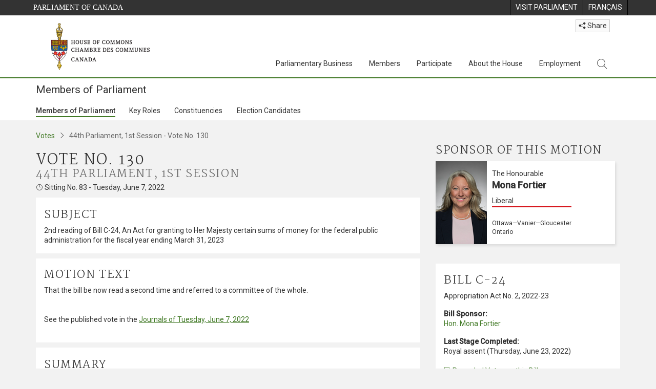

--- FILE ---
content_type: text/html; charset=utf-8
request_url: https://www.ourcommons.ca/Members/en/votes/44/1/130
body_size: 85228
content:

<!DOCTYPE html>
<html lang="en" xml:lang="en" xmlns="http://www.w3.org/1999/xhtml">
<head>
<meta charset="utf-8" />
<meta name="viewport" content="width=device-width, initial-scale=1.0" />
<meta http-equiv="X-UA-Compatible" content="IE=edge" />

<link rel="icon" href="/favicon.ico" type="image/x-icon" />
<link rel="shortcut icon" href="/favicon.ico" type="image/x-icon" />
    <title>Vote Detail - 130 - Members of Parliament - House of Commons of Canada</title>
    <meta name="description" content="Vote Detail - 130 - Members of Parliament - House of Commons of Canada" />

    
    <script src='/CommonElementsV2/js/jquery-3.7.1.min.js'></script>
<script src='/CommonElementsV2/js/popper.min.js'></script>
<script src='/CommonElementsV2/js/bootstrap.min.js'></script>
<script src='/CommonElementsV2/js/ce-hoc.min.js'></script>
<link rel='stylesheet' type='text/css' media='all' href='/CommonElementsV2/styles/bootstrap.min.css' />
<link rel='stylesheet' type='text/css' media='all' href='/CommonElementsV2/styles/hoc-icons.min.css' />
<link rel='stylesheet' type='text/css' media='all' href='/CommonElementsV2/styles/ce-hoc-main.min.css' />
<link rel='stylesheet' type='text/css' media='all' href='/CommonElementsV2/styles/ce-hoc-mobile.min.css' />
<link rel='stylesheet' type='text/css' media='all' href='/CommonElementsV2/styles/ce-hoc.min.css' />
<link rel='stylesheet' type='text/css' media='all' href='/CommonElementsV2/styles/ce-hoc-components.min.css' />
<script src='https://www.googletagmanager.com/gtag/js?id=G-WDVFHW5K08'></script>
<script> var CommonElements = {}; CommonElements.Analytics = {}; CommonElements.Analytics.Dimensions = [];  </script>
<script>window.dataLayer = window.dataLayer || [];function gtag(){dataLayer.push(arguments);}gtag('js', new Date());gtag('config', 'G-WDVFHW5K08');</script>


<link href="/Members/lib/DataTables/datatables.min.css?v=py4LR9NnSbnnMXITwqhQ51lYL357drLG6nLXU_ETzLs" rel="stylesheet" type="text/css">
<link href="https://cdn.datatables.net/2.0.8/css/dataTables.dataTables.css" rel="stylesheet" type="text/css" />


<link href="/Members/css/site.min.css?v=44H08xNIFL6tcybt1yZjAQC5pQesfOg03EpUNQaaXJ0" rel="stylesheet" type="text/css" />

<link href="https://fonts.googleapis.com/css?family=Martel&#x2B;Sans" rel="stylesheet" />
    
<link rel="stylesheet" type="text/css" media="all" href="/Members/css/Main/votes.min.css?v=U30JVDQvIvKZjMsxaoLi8emi6AHzbBChiof1LmFO1jM" />


    
</head>
<body class="body-wrapper ce-hoc vh-100">
    <!-- Parliament Header -->
		<header>
		    <!-- Skip to Content -->
			<div class="local-anchor-container">
				<a href="#StartOfContent" class="ce-hoc-skipnav sr-only sr-only-focusable">Skip to main content</a>
			</div>
		    <div id="ce-parl-header" class="ce-parl-header hidden-print">
		        <div class="container">
		            <div class="row">
		                <div class="col-7">
		                    <a href="//www.parl.ca" class="ce-parl-btn pull-left" data-analytics-eventcategory="Parliament Common Elements Menu" data-analytics-eventaction="click" data-analytics-eventlabel="Parliament Site" >Parliament of Canada</a>
		                </div>
		                <div class="col-5">
		                    <ul class="float-right" role="menu">
		                        <li role="menuitem">
		                            <a href="https://visit.parl.ca/index-e.html" class="hoccmn-parent-org" data-analytics-eventcategory="Parliament Common Elements Menu" data-analytics-eventaction="click" data-analytics-eventlabel="Visit Parliament"  rel="external" >
		                                <span class="d-none d-md-block">Visit Parliament</span>
		                                <span class="d-block d-md-none">Visit</span>
		                            </a>
		                        </li>
		                        <li role="menuitem">
		                            <a href="https://www.noscommunes.ca:443/Members/fr/votes/44/1/130" class="hoccmn-parent-org" data-analytics-eventcategory="Parliament Common Elements Menu" data-analytics-eventaction="click" data-analytics-eventlabel="Language Switch" >
		                                <span lang="fr-CA" class="d-none d-md-block">Français</span>
		                                <span lang="fr-CA" class="d-block d-md-none">FR</span>
		                            </a>
		                        </li>
		                    </ul>
		                </div>
		            </div>
		        </div>
		    </div>
		</header>
		
		<!-- HoC Header -->
		<nav id="ce-hoc-header" class="ce-hoc-nav navbar navbar-expand-lg navbar-light" aria-label="Main">
		    <div class="container">
		        <a class="navbar-brand mb-0" href="//www.ourcommons.ca" data-analytics-eventcategory="HoC Common Elements Main Menu" data-analytics-eventaction="click" data-analytics-eventlabel="HoC Crest" >
		            <img src="/CommonElementsV2/Images/ce-hoc-emblem-e.png" alt="House of Commons" />
		        </a>
		        <button class="navbar-toggler mt-3" type="button" data-toggle="collapse" data-target="#ce-hoc-nav">
		            <span class="ce-hoc-nav-hamburger">
		                <span class="icon-bar"></span>
		                <span class="icon-bar"></span>
		                <span class="icon-bar"></span>
		            </span>
		            <span class="ce-hoc-nav-lbl-menu">
		                Menu
		            </span>
		        </button>
		        <div class="ce-hoc-nav-wrapper d-none d-lg-block d-xl-block d-xxl-block">
		            <div class="dropdown ce-hoc-btn-share btn-share ml-auto py-0 px-lg-0">
		                <button type="button" class="btn btn-xs btn-light dropdown-toggle" data-toggle="dropdown"><i class="hoc-icon icon-share"></i> Share</button>
		                <ul class="dropdown-menu">
		                    <li><a id="share-media-email" href="#" title="share link with e-mail"><span class="ce-hoc-share-media-email"><i class="hoc-icon icon-envelope"></i></span> Email</a></li>
		                    <li><a id="share-media-facebook" href="#" title="share link with facebook"><span class="ce-hoc-share-media-facebook"><i class="hoc-icon icon-social-facebook"></i></span> Facebook</a></li>
		                    <li><a id="share-media-linkedin" href="#" title="share link with linked in"><span class="ce-hoc-share-media-linkedin"><i class="hoc-icon icon-social-linkedin"></i></span> LinkedIn</a></li>
		                    <li><a id="share-media-twitter" href="#" title="share link with twitter"><span class="ce-hoc-share-media-twitter"><i class="hoc-icon icon-social-twitter"></i></span> Twitter</a></li>
		                </ul>
		            </div>
		            <div id="ce-hoc-nav" class="collapse navbar-collapse">
		                <ul class="nav navbar-nav ml-auto">
		                    <li class="nav-item dropdown mx-xs-2">
		                        <a class="nav-link dropdown-toggle" href="javascript: void(0);" aria-expanded="false" data-toggle="dropdown" data-analytics-eventcategory="HoC Common Elements Main Menu" data-analytics-eventaction="click" data-analytics-eventlabel="Parliamentary Business">
		                            Parliamentary Business
		                        </a>
		                        <ul class="dropdown-menu" id="ce-hoc-nav-parliamentary-business">
		                            <li>
		                                <div class="ce-hoc-dropdown-menu-content">
		                                    <div class="row">
		                                        <div class="col-sm-12">
		                                            <a href="//www.ourcommons.ca/en/parliamentary-business" class="btn ce-hoc-btn-landing" data-analytics-eventcategory="HoC Common Elements Main Menu" data-analytics-eventaction="click" data-analytics-eventlabel="Parliamentary Business" >
		                                                Parliamentary Business - Home
		                                            </a>
		                                        </div>
		                                    </div>
		                                    <div class="row">
		                                        <div class="card-group w-100" id="ce-hoc-nav-parliamentary-business-panel-group">
		                                            <div class="col-lg-3 pr-lg-3">
		                                                <div class="ce-hoc-panel-title">
		                                                    The House
		                                                </div>
		                                                <div id="ce-hoc-nav-parlbus-house" class="panel-collapse collapse ce-hoc-collapsible-content">
		                                                    <ul class="ce-hoc-list-group-item" role="menu">
		                                                        <li role="menuitem"><a href="//www.ourcommons.ca/en/sitting-calendar" data-analytics-eventcategory="HoC Common Elements Main Menu" data-analytics-eventaction="click" data-analytics-eventlabel="Sitting Calendar" >Sitting Calendar</a></li>
		                                                        <li role="menuitem"><a href="//www.ourcommons.ca/documentviewer/en/house/latest-sitting" data-analytics-eventcategory="HoC Common Elements Main Menu" data-analytics-eventaction="click" data-analytics-eventlabel="House Publications" >House Publications</a></li>
		                                                        <li role="menuitem"><a href="//www.parl.ca/legisinfo/en/overview" data-analytics-eventcategory="HoC Common Elements Main Menu" data-analytics-eventaction="click" data-analytics-eventlabel="Bills (LEGISinfo)" >Bills (LEGIS<i>info</i>)</a></li>
		                                                        <li role="menuitem"><a href="//www.ourcommons.ca/written-questions/overview" data-analytics-eventcategory="HoC Common Elements Main Menu" data-analytics-eventaction="click" data-analytics-eventlabel="Written Questions" >Written Questions</a></li>
		                                                        <li role="menuitem"><a href="https://www.ourcommons.ca/petitions/en/Home/Index" data-analytics-eventcategory="HoC Common Elements Main Menu" data-analytics-eventaction="click" data-analytics-eventlabel="E-petitions" >Petitions</a></li>
		                                                        <li role="menuitem"><a href="//www.ourcommons.ca/members/en/votes" data-analytics-eventcategory="HoC Common Elements Main Menu" data-analytics-eventaction="click" data-analytics-eventlabel="Votes" >Votes</a></li>
		                                                        <li role="menuitem"><a href="//www.ourcommons.ca/Search/en/publications/hansard" data-analytics-eventcategory="HoC Common Elements Main Menu" data-analytics-eventaction="click" data-analytics-eventlabel="Search the Debates (Hansard)" >Search the Debates (Hansard)</a></li>
		                                                        <li role="menuitem"><a href="//www.ourcommons.ca/documentviewer/en/house/status-business" data-analytics-eventcategory="HoC Common Elements Main Menu" data-analytics-eventaction="click" data-analytics-eventlabel="Status of House Business" >Status of House Business</a></li>
		                                                    </ul>
		                                                </div>
		                                            </div>
		                                            <div class="col-lg-3 pr-lg-3">
		                                                <div class="ce-hoc-panel-title">
		                                                    Committees
		                                                </div>
		                                                <div id="ce-hoc-nav-parlbus-committees" class="panel-collapse collapse ce-hoc-collapsible-content">
		                                                    <ul class="ce-hoc-list-group-item" role="menu">
		                                                        <li role="menuitem"><a href="//www.ourcommons.ca/Committees/en/Home" data-analytics-eventcategory="HoC Common Elements Main Menu" data-analytics-eventaction="click" data-analytics-eventlabel="List of Committees and Overview" >List of Committees and Overview</a></li>
		                                                        <li role="menuitem"><a href="//www.ourcommons.ca/Committees/en/Meetings" data-analytics-eventcategory="HoC Common Elements Main Menu" data-analytics-eventaction="click" data-analytics-eventlabel="Meetings" >Meetings</a></li>
		                                                        <li role="menuitem"><a href="//www.parl.ca/legisinfo/en/bills?status&#x3D;352&amp;advancedview&#x3D;true" data-analytics-eventcategory="HoC Common Elements Main Menu" data-analytics-eventaction="click" data-analytics-eventlabel="Bills in Committee (LEGISinfo)" >Bills in Committee (LEGIS<i>info</i>)</a></li>
		                                                        <li role="menuitem"><a href="//www.ourcommons.ca/Committees/en/Work" data-analytics-eventcategory="HoC Common Elements Main Menu" data-analytics-eventaction="click" data-analytics-eventlabel="Studies, Activities and Reports" >Studies, Activities and Reports</a></li>
		                                                        <li role="menuitem"><a href="//www.ourcommons.ca/Search/en/publications/evidence" data-analytics-eventcategory="HoC Common Elements Main Menu" data-analytics-eventaction="click" data-analytics-eventlabel="Search the Transcripts" >Search the Transcripts</a></li>
		                                                        <li role="menuitem"><a href="//www.ourcommons.ca/Committees/en/Participate" data-analytics-eventcategory="HoC Common Elements Main Menu" data-analytics-eventaction="click" data-analytics-eventlabel="Committee-Participate" >Participate</a></li>
		                                                    </ul>
		                                                </div>
		                                            </div>
		                                            <div class="col-lg-3 pr-lg-3">
		                                                <div class="ce-hoc-panel-title">
		                                                    Resources
		                                                </div>
		                                                <div id="ce-hoc-nav-parlbus-resources" class="panel-collapse collapse ce-hoc-collapsible-content">
		                                                    <ul class="ce-hoc-list-group-item" role="menu">
		                                                        <li role="menuitem"><a href="//www.ourcommons.ca/procedure/overview/index-e.html" data-analytics-eventcategory="HoC Common Elements Main Menu" data-analytics-eventaction="click" data-analytics-eventlabel="Procedural Information" >Procedural Information</a></li>
		                                                    </ul>
		                                                    <div class="ce-hoc-groupbox">
		                                                        <p>Library of Parliament</p>
		                                                        <div class="clearfix"></div>
		                                                        <ul class="ce-hoc-list-group-item" role="menu">
		                                                            <li role="menuitem">
		                                                                <a href="https://lop.parl.ca/sites/PublicWebsite/default/en_CA/ResearchPublications/LegislativeSummaries" data-analytics-eventcategory="HoC Common Elements Main Menu" data-analytics-eventaction="click" data-analytics-eventlabel="Legislative Summaries"  rel="external" >Legislative Summaries</a>
		                                                            </li>
		                                                            <li role="menuitem">
		                                                                <a href="https://lop.parl.ca/About/Library/VirtualLibrary/research-for-parliament-e.html" data-analytics-eventcategory="HoC Common Elements Main Menu" data-analytics-eventaction="click" data-analytics-eventlabel="Research Publications"  rel="external" >Research Publications</a>
		                                                            </li>
		                                                            <li role="menuitem">
		                                                                <a href="http://parl.canadiana.ca/?usrlang&#x3D;en" data-analytics-eventcategory="HoC Common Elements Main Menu" data-analytics-eventaction="click" data-analytics-eventlabel="Historical Debates and Journals (1867-1993)"  rel="external" ><div class='deacrease-letter-spacing'>Parliamentary Historical Resources <br/>(1867-1993)</div></a>
		                                                            </li>
		                                                        </ul>
		                                                    </div>
		                                                </div>
		                                            </div>
		                                            <div class="col-lg-3 pr-lg-3">
		                                                <div class="ce-hoc-panel-title">
		                                                    Parliamentary Diplomacy
		                                                </div>
		                                                <div id="ce-hoc-nav-parlbus-parliamentary-diplomacy" class="panel-collapse collapse ce-hoc-collapsible-content">
		                                                    <ul class="ce-hoc-list-group-item" role="menu">
		                                                        <li role="menuitem"><a href="//www.parl.ca/diplomacy/en" data-analytics-eventcategory="HoC Common Elements Main Menu" data-analytics-eventaction="click" data-analytics-eventlabel="Diplomacy - Home" >Parliamentary Diplomacy - Home</a></li>
		                                                        <li role="menuitem"><a href="//www.parl.ca/diplomacy/en/speakers/activities-and-reports" data-analytics-eventcategory="HoC Common Elements Main Menu" data-analytics-eventaction="click" data-analytics-eventlabel="Speakers&#x27; Activities" >Speakers' Activities</a></li>
		                                                        <li role="menuitem"><a href="//www.parl.ca/diplomacy/en/associations" data-analytics-eventcategory="HoC Common Elements Main Menu" data-analytics-eventaction="click" data-analytics-eventlabel="Parliamentary Associations" >Parliamentary Associations</a></li>
		                                                        <li role="menuitem"><a href="//www.parl.ca/diplomacy/en/speakers/visits-and-events" data-analytics-eventcategory="HoC Common Elements Main Menu" data-analytics-eventaction="click" data-analytics-eventlabel="Visits and Events" >Visits and Events</a></li>
		                                                        <li role="menuitem"><a href="//www.parl.ca/diplomacy/en/conferences" data-analytics-eventcategory="HoC Common Elements Main Menu" data-analytics-eventaction="click" data-analytics-eventlabel="Conferences" >Conferences</a></li>
		                                                        <li role="menuitem"><a href="//www.parl.ca/diplomacy/en/speakers/posp" data-analytics-eventcategory="HoC Common Elements Main Menu" data-analytics-eventaction="click" data-analytics-eventlabel="Parliamentary Officers&#x27; Study Program" >Parliamentary Officers' Study Program</a></li>
		                                                    </ul>
		                                                </div>
		                                            </div>
		                                        </div>
		                                    </div>
		                                </div>
		                            </li>
		                        </ul>
		                    </li>
		                    <li class="nav-item dropdown mx-xs-2">
		                        <a class="nav-link dropdown-toggle" href="javascript: void(0);" aria-expanded="false" data-toggle="dropdown" data-analytics-eventcategory="HoC Common Elements Main Menu" data-analytics-eventaction="click" data-analytics-eventlabel="Members">
		                            Members
		                        </a>
		                        <ul class="dropdown-menu" id="ce-hoc-nav-members">
		                            <li>
		                                <div class="ce-hoc-dropdown-menu-content">
		                                    <div class="row">
		                                        <div class="col-sm-12">
		                                            <a href="//www.ourcommons.ca/en/members" class="btn ce-hoc-btn-landing" data-analytics-eventcategory="HoC Common Elements Main Menu" data-analytics-eventaction="click" data-analytics-eventlabel="Members" >
		                                                Members - Home
		                                            </a>
		                                        </div>
		                                    </div>
		                                    <div class="row">
		                                        <div class="card-group w-100" id="ce-hoc-nav-members-panel-group">
		                                            <div class="col-lg-4 pr-lg-3">
		                                                <div class="ce-hoc-panel-title">
		                                                    Members and Roles
		                                                </div>
		                                                <div id="ce-hoc-nav-members-roles" class="panel-collapse collapse ce-hoc-collapsible-content">
		                                                    <ul class="ce-hoc-list-group-item" role="menu">
		                                                        <li role="menuitem"><a href="//www.ourcommons.ca/Members/en" data-analytics-eventcategory="HoC Common Elements Main Menu" data-analytics-eventaction="click" data-analytics-eventlabel="Members of Parliament" >Members of Parliament</a></li>
		                                                        <li role="menuitem"><a href="//www.ourcommons.ca/Speaker/en" data-analytics-eventcategory="HoC Common Elements Main Menu" data-analytics-eventaction="click" data-analytics-eventlabel="The Speaker" >The Speaker</a></li>
		                                                        <li role="menuitem"><a href="//www.ourcommons.ca/Members/en/ministries" data-analytics-eventcategory="HoC Common Elements Main Menu" data-analytics-eventaction="click" data-analytics-eventlabel="Ministry (Cabinet)" >Ministry (Cabinet)</a></li>
		                                                        <li role="menuitem"><a href="//www.ourcommons.ca/Members/en/parliamentary-secretaries" data-analytics-eventcategory="HoC Common Elements Main Menu" data-analytics-eventaction="click" data-analytics-eventlabel="Parliamentary Secretaries" >Parliamentary Secretaries</a></li>
		                                                        <li role="menuitem"><a href="//www.ourcommons.ca/members/en/house-officers" data-analytics-eventcategory="HoC Common Elements Main Menu" data-analytics-eventaction="click" data-analytics-eventlabel="Party Leaders and other House Officers" >Party Leaders and other House Officers</a></li>
		                                                    </ul>
		                                                </div>
		                                            </div>
		                                            <div class="col-lg-4 pr-lg-3">
		                                                <div class="ce-hoc-panel-title">
		                                                    Related Information
		                                                </div>
		                                                <div id="ce-hoc-nav-members-related-information" class="panel-collapse collapse ce-hoc-collapsible-content">
		                                                    <ul class="ce-hoc-list-group-item" role="menu">
		                                                        <li role="menuitem"><a href="//www.ourcommons.ca/Members/en/party-standings" data-analytics-eventcategory="HoC Common Elements Main Menu" data-analytics-eventaction="click" data-analytics-eventlabel="Party Standings" >Party Standings</a></li>
		                                                        <li role="menuitem"><a href="//www.ourcommons.ca/Members/en/floorplan" data-analytics-eventcategory="HoC Common Elements Main Menu" data-analytics-eventaction="click" data-analytics-eventlabel="Seating Plan" >Seating Plan</a></li>
		                                                        <li role="menuitem"><a href="//www.ourcommons.ca/ProactiveDisclosure/en/members" data-analytics-eventcategory="HoC Common Elements Main Menu" data-analytics-eventaction="click" data-analytics-eventlabel="Members&#x27; Expenditures" >Members' Expenditures</a></li>
		                                                        <li role="menuitem"><a href="//www.ourcommons.ca/boie/en/reports-and-disclosure#dt" data-analytics-eventcategory="HoC Common Elements Main Menu" data-analytics-eventaction="click" data-analytics-eventlabel="Registry of Designated Travellers" >Registry of Designated Travellers</a></li>
		                                                        <li role="menuitem"><a href="//www.ourcommons.ca/about/schedules/MembersTypicalWeek-e.html" data-analytics-eventcategory="HoC Common Elements Main Menu" data-analytics-eventaction="click" data-analytics-eventlabel="A Member&#x27;s Typical Week" >A Member's Typical Week</a></li>
		                                                    </ul>
		                                                </div>
		                                            </div>
		                                            <div class="col-lg-4 pr-lg-3">
		                                                <div class="ce-hoc-panel-title">
		                                                    Resources
		                                                </div>
		                                                <div id="ce-hoc-nav-members-resources" class="panel-collapse collapse ce-hoc-collapsible-content">
		                                                    <ul class="ce-hoc-list-group-item" role="menu">
		                                                        <li role="menuitem"><a href="//www.ourcommons.ca/Members/en/addresses" data-analytics-eventcategory="HoC Common Elements Main Menu" data-analytics-eventaction="click" data-analytics-eventlabel="Contact Members of Parliament" >Contact Members of Parliament</a></li>
		                                                        <li role="menuitem"><a href="//www.ourcommons.ca/Members/en/constituencies" data-analytics-eventcategory="HoC Common Elements Main Menu" data-analytics-eventaction="click" data-analytics-eventlabel="Constituencies" >Constituencies</a></li>
		                                                    </ul>
		                                                    <div class="ce-hoc-groupbox">
		                                                        <p>Library of Parliament</p>
		                                                        <div class="clearfix"></div>
		                                                        <ul class="ce-hoc-list-group-item" role="menu">
		                                                            <li role="menuitem">
		                                                                <a href="https://lop.parl.ca/sites/ParlInfo/default/en_CA" data-analytics-eventcategory="HoC Common Elements Main Menu" data-analytics-eventaction="click" data-analytics-eventlabel="Historical Information (PARLINFO)"  rel="external" >Historical Information (PARLINFO)</a>
		                                                            </li>
		                                                        </ul>
		                                                    </div>
		                                                </div>
		                                            </div>
		                                        </div>
		                                    </div>
		                                </div>
		                            </li>
		                        </ul>
		                    </li>
		                    <li class="nav-item dropdown mx-xs-2">
		                        <a class="nav-link dropdown-toggle" href="javascript: void(0);" aria-expanded="false" data-toggle="dropdown" data-analytics-eventcategory="HoC Common Elements Main Menu" data-analytics-eventaction="click" data-analytics-eventlabel="Participate">
		                            Participate
		                        </a>
		                        <ul class="dropdown-menu" id="ce-hoc-nav-participate">
		                            <li>
		                                <div class="ce-hoc-dropdown-menu-content">
		                                    <div class="row">
		                                        <div class="col-sm-12">
		                                            <a href="//www.ourcommons.ca/en/participate" class="btn ce-hoc-btn-landing" data-analytics-eventcategory="HoC Common Elements Main Menu" data-analytics-eventaction="click" data-analytics-eventlabel="Participate" >
		                                                Participate - Home
		                                            </a>
		                                        </div>
		                                    </div>
		                                    <div class="row">
		                                        <div class="card-group w-100" id="ce-hoc-nav-participate-panel-group">
		                                            <div class="col-lg-4 pr-lg-3">
		                                                <div class="ce-hoc-panel-title">
		                                                    The House
		                                                </div>
		                                                <div id="ce-hoc-nav-participate-house" class="panel-collapse collapse ce-hoc-collapsible-content">
		                                                    <ul class="ce-hoc-list-group-item" role="menu">
		                                                        <li role="menuitem"><a href="https://visit.parl.ca/visit-e.html#live-debates" data-analytics-eventcategory="HoC Common Elements Main Menu" data-analytics-eventaction="click" data-analytics-eventlabel="Attend Live Debates"  rel="external" >Attend Live Debates</a></li>
		                                                        <li role="menuitem"><a href="https://parlvu.parl.gc.ca/harmony/en" data-analytics-eventcategory="HoC Common Elements Main Menu" data-analytics-eventaction="click" data-analytics-eventlabel="Watch and Listen to Chamber Proceedings"  rel="external" >Watch and Listen to Chamber Proceedings</a></li>
		                                                        <li role="menuitem"><a href="https://www.ourcommons.ca/petitions/en/Home/Index" data-analytics-eventcategory="HoC Common Elements Main Menu" data-analytics-eventaction="click" data-analytics-eventlabel="Create or Sign an E-petitions" >Create or Sign a Petition</a></li>
		                                                        <li role="menuitem"><a href="//www.ourcommons.ca/About/Schedules/DailyOrderOfBusiness-e.html" data-analytics-eventcategory="HoC Common Elements Main Menu" data-analytics-eventaction="click" data-analytics-eventlabel="A Typical Week at the House" >A Typical Week at the House</a></li>
		                                                        <li role="menuitem"><a href="//www.ourcommons.ca/Members/en/addresses" data-analytics-eventcategory="HoC Common Elements Main Menu" data-analytics-eventaction="click" data-analytics-eventlabel="Contact a Member of Parliament" >Contact a Member of Parliament</a></li>
		                                                        <li role="menuitem"><a href="//www.parl.ca/legisinfo/en/overview" data-analytics-eventcategory="HoC Common Elements Main Menu" data-analytics-eventaction="click" data-analytics-eventlabel="Follow a Bill (LEGISinfo)" >Follow a Bill (LEGIS<i>info</i>)</a></li>
		                                                    </ul>
		                                                </div>
		                                            </div>
		                                            <div class="col-lg-4 pr-lg-3">
		                                                <div class="ce-hoc-panel-title">
		                                                    Committees
		                                                </div>
		                                                <div id="ce-hoc-nav-participate-committees" class="panel-collapse collapse ce-hoc-collapsible-content">
		                                                    <ul class="ce-hoc-list-group-item" role="menu">
		                                                        <li role="menuitem"><a href="//www.ourcommons.ca/Committees/en/Participate#attend" data-analytics-eventcategory="HoC Common Elements Main Menu" data-analytics-eventaction="click" data-analytics-eventlabel="Attend Meetings" >Attend Meetings</a></li>
		                                                        <li role="menuitem"><a href="https://parlvu.parl.gc.ca/harmony/en" data-analytics-eventcategory="HoC Common Elements Main Menu" data-analytics-eventaction="click" data-analytics-eventlabel="Watch and Listen to Committee Proceedings"  rel="external" >Watch and Listen to Committee Proceedings</a></li>
		                                                        <li role="menuitem"><a href="//www.ourcommons.ca/Committees/en/Participate#participate" data-analytics-eventcategory="HoC Common Elements Main Menu" data-analytics-eventaction="click" data-analytics-eventlabel="Current Consultations" >Current Consultations</a></li>
		                                                        <li role="menuitem"><a href="//www.ourcommons.ca/Committees/en/Participate" data-analytics-eventcategory="HoC Common Elements Main Menu" data-analytics-eventaction="click" data-analytics-eventlabel="How to Submit a Brief and Appear" >How to Submit a Brief and Appear</a></li>
		                                                        <li role="menuitem"><a href="//www.ourcommons.ca/Committees/Styles/images/participate/committee-room-layout-large-e.png" data-analytics-eventcategory="HoC Common Elements Main Menu" data-analytics-eventaction="click" data-analytics-eventlabel="Layout of a Typical Committee Room" >Layout of a Typical Committee Room</a></li>
		                                                        <li role="menuitem"><a href="//www.ourcommons.ca/Committees/en/ContactUs" data-analytics-eventcategory="HoC Common Elements Main Menu" data-analytics-eventaction="click" data-analytics-eventlabel="Contact a Committee" >Contact a Committee</a></li>
		                                                    </ul>
		                                                </div>
		                                            </div>
		                                            <div class="col-lg-4 pr-lg-3">
		                                                <div class="ce-hoc-panel-title">
		                                                    Resources
		                                                </div>
		                                                <div id="ce-hoc-nav-participate-resources" class="panel-collapse collapse ce-hoc-collapsible-content">
		                                                    <ul class="ce-hoc-list-group-item" role="menu">
		                                                        <li role="menuitem"><a href="//www.ourcommons.ca/procedure/overview/index-e.html" data-analytics-eventcategory="HoC Common Elements Main Menu" data-analytics-eventaction="click" data-analytics-eventlabel="Procedural Information" >Procedural Information</a></li>
		                                                    </ul>
		                                                    <div class="ce-hoc-groupbox">
		                                                        <p>Library of Parliament</p>
		                                                        <div class="clearfix"></div>
		                                                        <ul class="ce-hoc-list-group-item" role="menu">
		                                                            <li role="menuitem">
		                                                                <a href="https://lop.parl.ca/About/Parliament/Education/classroom-activities-e.html" data-analytics-eventcategory="HoC Common Elements Main Menu" data-analytics-eventaction="click" data-analytics-eventlabel="Classroom Activities"  rel="external" >Classroom Activities</a>
		                                                            </li>
		                                                            <li role="menuitem">
		                                                                <a href="https://lop.parl.ca/About/Parliament/Education/teacher-resources-e.html" data-analytics-eventcategory="HoC Common Elements Main Menu" data-analytics-eventaction="click" data-analytics-eventlabel="Teacher Resources"  rel="external" >Teacher Resources</a>
		                                                            </li>
		                                                            <li role="menuitem">
		                                                                <a href="https://lop.parl.ca/About/Parliament/Education/teachers-institute-e.html" data-analytics-eventcategory="HoC Common Elements Main Menu" data-analytics-eventaction="click" data-analytics-eventlabel="Teachers Institute"  rel="external" >Teachers Institute</a>
		                                                            </li>
		                                                        </ul>
		                                                    </div>
		                                                </div>
		                                            </div>
		                                        </div>
		                                    </div>
		                                </div>
		                            </li>
		                        </ul>
		                    </li>
		                    <li class="nav-item dropdown mx-xs-2">
		                        <a class="nav-link dropdown-toggle" href="javascript: void(0);" aria-expanded="false" data-toggle="dropdown" data-analytics-eventcategory="HoC Common Elements Main Menu" data-analytics-eventaction="click" data-analytics-eventlabel="About the House">
		                            About the House
		                        </a>
		                        <ul class="dropdown-menu" id="ce-hoc-nav-about">
		                            <li>
		                                <div class="ce-hoc-dropdown-menu-content">
		                                    <div class="row">
		                                        <div class="col-sm-12">
		                                            <a href="//www.ourcommons.ca/en/about-the-house" class="btn ce-hoc-btn-landing" data-analytics-eventcategory="HoC Common Elements Main Menu" data-analytics-eventaction="click" data-analytics-eventlabel="About the House" >
		                                                About the House - Home
		                                            </a>
		                                        </div>
		                                    </div>
		                                    <div class="row">
		                                        <div class="card-group w-100" id="ce-hoc-nav-about-panel-group">
		                                            <div class="col-lg-4 pr-lg-3">
		                                                <div class="ce-hoc-panel-title">
		                                                    Transparency and accountability
		                                                </div>
		                                                <div id="ce-hoc-nav-about-transparency-accountability" class="panel-collapse collapse ce-hoc-collapsible-content">
		                                                    <ul class="ce-hoc-list-group-item" role="menu">
		                                                        <li role="menuitem"><a href="//www.ourcommons.ca/boie/en" data-analytics-eventcategory="HoC Common Elements Main Menu" data-analytics-eventaction="click" data-analytics-eventlabel="Board of Internal Economy" >Board of Internal Economy</a></li>
		                                                        <li role="menuitem"><a href="//www.ourcommons.ca/boie/en/by-laws-and-policies" data-analytics-eventcategory="HoC Common Elements Main Menu" data-analytics-eventaction="click" data-analytics-eventlabel="By-Laws and Policies" >By-Laws and Policies</a></li>
		                                                        <li role="menuitem"><a href="//www.ourcommons.ca/boie/en/by-laws-and-policies#mas" data-analytics-eventcategory="HoC Common Elements Main Menu" data-analytics-eventaction="click" data-analytics-eventlabel="Members&#x27; Allowances and Services" >Members' Allowances and Services</a></li>
		                                                        <li role="menuitem"><a href="//www.ourcommons.ca/About/Administration/Index-e.html" data-analytics-eventcategory="HoC Common Elements Main Menu" data-analytics-eventaction="click" data-analytics-eventlabel="House Administration" >House Administration</a></li>
		                                                        <li role="menuitem"><a href="//www.ourcommons.ca/boie/en/reports-and-disclosure" data-analytics-eventcategory="HoC Common Elements Main Menu" data-analytics-eventaction="click" data-analytics-eventlabel="Reports and Disclosure" >Reports and Disclosure</a></li>
		                                                        <li role="menuitem"><a href="//www.ourcommons.ca/About/StandingOrders/appa1-e.htm" data-analytics-eventcategory="HoC Common Elements Main Menu" data-analytics-eventaction="click" data-analytics-eventlabel="Conflict of Interest Code for Members" >Conflict of Interest Code for Members</a></li>
		                                                        <li role="menuitem"><a href="//www.ourcommons.ca/en/accessibility" data-analytics-eventcategory="HoC Common Elements Main Menu" data-analytics-eventaction="click" data-analytics-eventlabel="Accessibility" >Accessibility</a></li>
		                                                    </ul>
		                                                </div>
		                                            </div>
		                                            <div class="col-lg-4 pr-lg-3">
		                                                <div class="ce-hoc-panel-title">
		                                                    Arts and Heritage
		                                                </div>
		                                                <div id="ce-hoc-nav-about-history-art-architecture" class="panel-collapse collapse ce-hoc-collapsible-content">
		                                                    <ul class="ce-hoc-list-group-item" role="menu">
		                                                        <li role="menuitem"><a href="//www.ourcommons.ca/heritage/en/home" data-analytics-eventcategory="HoC Common Elements Main Menu" data-analytics-eventaction="click" data-analytics-eventlabel="History, Art and Architecture" >History, Art and Architecture</a></li>
		                                                        <li role="menuitem"><a href="//www.ourcommons.ca/About/BuildingTheFuture/Index-e.html" data-analytics-eventcategory="HoC Common Elements Main Menu" data-analytics-eventaction="click" data-analytics-eventlabel="Future of the Parliamentary Precinct" >Future of the Parliamentary Precinct</a></li>
		                                                        <li role="menuitem"><a href="//www.ourcommons.ca/heritage/en/parliamentary-buildings/past/memorial-chamber" data-analytics-eventcategory="HoC Common Elements Main Menu" data-analytics-eventaction="click" data-analytics-eventlabel="Memorial Chamber" >Memorial Chamber</a></li>
		                                                        <li role="menuitem"><a href="//www.ourcommons.ca/heritage/en/carillon" data-analytics-eventcategory="HoC Common Elements Main Menu" data-analytics-eventaction="click" data-analytics-eventlabel="Carillon" >Carillon</a></li>
		                                                    </ul>
		                                                </div>
		                                            </div>
		                                            <div class="col-lg-4 pr-lg-3">
		                                                <div class="ce-hoc-panel-title">
		                                                    In pictures
		                                                </div>
		                                                <div id="ce-hoc-nav-about-pictures" class="panel-collapse collapse ce-hoc-collapsible-content">
		                                                    <ul class="ce-hoc-list-group-item" role="menu">
		                                                        <li role="menuitem"><a href="/About/BuildingTheFuture/WestBlock/VirtualTours/chamber/en/" data-analytics-eventcategory="HoC Common Elements Main Menu" data-analytics-eventaction="click" data-analytics-eventlabel="Virtual Tour of the House"  rel="external" >Virtual Tour of the House</a></li>
		                                                        <li role="menuitem"><a href="//www.tpsgc-pwgsc.gc.ca/citeparlementaire-parliamentaryprecinct/camera-eng.html" data-analytics-eventcategory="HoC Common Elements Main Menu" data-analytics-eventaction="click" data-analytics-eventlabel="Live Hill Cam"  rel="external" >Live Hill Cam</a></li>
		                                                        <li role="menuitem"><a href="https://www.instagram.com/ourcommonsca/" data-analytics-eventcategory="HoC Common Elements Main Menu" data-analytics-eventaction="click" data-analytics-eventlabel="Photo Gallery"  rel="external" >Photo Gallery</a></li>
		                                                    </ul>
		                                                </div>
		                                            </div>
		                                        </div>
		                                    </div>
		                                </div>
		                            </li>
		                        </ul>
		                    </li>
		                    <li class="nav-item dropdown mx-xs-2">
		                        <a class="nav-link dropdown-toggle" href="javascript: void(0);" aria-expanded="false" data-toggle="dropdown" data-analytics-eventcategory="HoC Common Elements Main Menu" data-analytics-eventaction="click" data-analytics-eventlabel="Employment">
		                            Employment
		                        </a>
		                        <ul class="dropdown-menu" id="ce-hoc-nav-employment">
		                            <li>
		                                <div class="ce-hoc-dropdown-menu-content">
		                                    <div class="row">
		                                        <div class="col-sm-12">
		                                            <a href="//www.ourcommons.ca/en/employment" class="btn ce-hoc-btn-landing" data-analytics-eventcategory="HoC Common Elements Main Menu" data-analytics-eventaction="click" data-analytics-eventlabel="Employment" >
		                                                Employment - Home
		                                            </a>
		                                        </div>
		                                    </div>
		                                    <div class="row">
		                                        <div class="card-group w-100" id="ce-hoc-nav-employment-panel-group">
		                                            <div class="col-lg-4 pr-lg-3">
		                                                <div class="ce-hoc-panel-title">
		                                                    Working for the administration
		                                                </div>
		                                                <div id="ce-hoc-nav-employment-opportunities" class="panel-collapse collapse ce-hoc-collapsible-content">
		                                                    <ul class="ce-hoc-list-group-item" role="menu">
		                                                        <li role="menuitem"><a href="//www.ourcommons.ca/en/employment/current-opportunities" data-analytics-eventcategory="HoC Common Elements Main Menu" data-analytics-eventaction="click" data-analytics-eventlabel="Current Opportunities at the House of Commons"  rel="external" >Current Opportunities at the House of Commons</a></li>
		                                                        <li role="menuitem"><a href="//www.ourcommons.ca/About/Employment/eligibility-e.html" data-analytics-eventcategory="HoC Common Elements Main Menu" data-analytics-eventaction="click" data-analytics-eventlabel="Eligibility and Selection" >Eligibility and Selection</a></li>
		                                                        <li role="menuitem"><a href="https://jobs.smartrecruiters.com/oneclick-ui/company/HouseOfCommonsCanadaChambreDesCommunesCanada/job/3938755626?lang=en&amp;sid=&amp;dcr_ci=HouseOfCommonsCanadaChambreDesCommunesCanada" data-analytics-eventcategory="HoC Common Elements Main Menu" data-analytics-eventaction="click" data-analytics-eventlabel="Resumé Bank"  rel="external" >General Application</a></li>
		                                                        <li role="menuitem"><a href="//www.ourcommons.ca/About/Employment/working-e.html" data-analytics-eventcategory="HoC Common Elements Main Menu" data-analytics-eventaction="click" data-analytics-eventlabel="Who We Are and What We Offer"  rel="external" >Who We Are and What We Offer</a></li>
		                                                    </ul>
		                                                </div>
		                                            </div>
		                                            <div class="col-lg-4 pr-lg-3">
		                                                <div class="ce-hoc-panel-title">
		                                                    Student Opportunities
		                                                </div>
		                                                <div id="ce-hoc-nav-employment-youth" class="panel-collapse collapse ce-hoc-collapsible-content">
		                                                    <ul class="ce-hoc-list-group-item" role="menu">
		                                                        <li role="menuitem"><a href="//www.ourcommons.ca/en/employment/students" data-analytics-eventcategory="HoC Common Elements Main Menu" data-analytics-eventaction="click" data-analytics-eventlabel="Student Employment" >Student Employment</a></li>
		                                                        <li role="menuitem"><a href="//www.ourcommons.ca/About/PageProgram/Index-e.html" data-analytics-eventcategory="HoC Common Elements Main Menu" data-analytics-eventaction="click" data-analytics-eventlabel="Page Program" >Page Program</a></li>
		                                                        <li role="menuitem"><a href="//pip-psp.org" data-analytics-eventcategory="HoC Common Elements Main Menu" data-analytics-eventaction="click" data-analytics-eventlabel="Parliamentary Internship Programme"  rel="external" >Parliamentary Internship Programme</a></li>
		                                                    </ul>
		                                                </div>
		                                            </div>
		                                            <div class="col-lg-4 pr-lg-3">
		                                                <div class="ce-hoc-panel-title">
		                                                    Working for a Member of Parliament
		                                                </div>
		                                                <div id="ce-hoc-nav-employment-working" class="panel-collapse collapse ce-hoc-collapsible-content">
		                                                    <ul class="ce-hoc-list-group-item" role="menu">
		                                                        <li role="menuitem"><a href="//www.ourcommons.ca/en/employment/members" data-analytics-eventcategory="HoC Common Elements Main Menu" data-analytics-eventaction="click" data-analytics-eventlabel="Current Listed Opportunities" >Current Listed Opportunities Working for a Member of Parliament</a></li>
		                                                    </ul>
		                                                </div>
		                                            </div>
		                                        </div>
		                                    </div>
		                                </div>
		                            </li>
		                        </ul>
		                    </li>
		                    <li class="nav-item dropdown ce-hoc-search-dropdown mx-xs-2">
		                        <a href="#" data-toggle="dropdown" class="nav-link dropdown-toggle" aria-expanded="false">
		                            <span class="hoc-icon icon-search" aria-hidden="true" title="Search"></span>
		                            <span class="ce-hoc-lbl-search">Search</span>
		                        </a>
		                        <ul class="dropdown-menu">
		                            <li>
		                                <div class="ce-hoc-dropdown-menu-content">
		                                    <div class="row">
		                                        <div class="col-sm-12 text-center">
		                                            <form role="search" action="//www.ourcommons.ca/Search/en" method="get">
		                                                <div class="form-inline justify-content-center">
		                                                    <div class="input-group ce-hoc-search-group">
		                                                        <label for="ce-hoc-search-query" class="sr-only">Search</label>
		                                                        <input id="ce-hoc-search-query" class="form-control ce-hoc-inp-search" placeholder="Search" name="text" title="Search" aria-label="Search" type="search" value="" size="27" maxlength="150">
		                                                        <div class="input-group-btn input-group-append">
		                                                            <button class="btn btn-primary form-control ce-hoc-btn-search" id="ce-hoc-search-submit" type="submit"><i class="hoc-icon icon-search"></i><span class="sr-only">Search</span></button>
		                                                        </div>
		                                                        <label for="ce-hoc-sitesearch-location" class="sr-only">Search Source</label>
		                                                        <select id="ce-hoc-sitesearch-location" class="form-control selectpicker ce-hoc-sel-search" name="searchToolCode">
		                                                            <option label="Full website" value="website" data-analytics-eventcategory="HoC Common Elements Main Menu" data-analytics-eventaction="click">Full website</option>
		                                                            <option label="Member" value="members-of-parliament" data-analytics-eventcategory="HoC Common Elements Main Menu" data-analytics-eventaction="click">Member</option>
		                                                            <option label="Bill" value="bills" data-analytics-eventcategory="HoC Common Elements Main Menu" data-analytics-eventaction="click">Bill</option>
		                                                            <option label="Topic" value="publications" data-analytics-eventcategory="HoC Common Elements Main Menu" data-analytics-eventaction="click">Topic</option>
		                                                            <option label="Petition" value="petitions" data-analytics-eventcategory="HoC Common Elements Main Menu" data-analytics-eventaction="click">Petition</option>
		                                                            <option label="Writen Question" value="written-questions" data-analytics-eventcategory="HoC Common Elements Main Menu" data-analytics-eventaction="click">Writen Question</option>
		                                                        </select>
		                                                    </div>
		                                                </div>
		                                            </form>
		                                        </div>
		                                    </div>
		                                </div>
		                            </li>
		                        </ul>
		                    </li>
		                </ul>
		            </div>
		        </div>
		
		        <div class="ce-hoc-nav-wrapper d-lg-none d-xl-none d-xxl-none d-sm-block d-md-block d-xs-block">
		            <div class="dropdown ce-hoc-btn-share btn-share ml-auto py-0 px-lg-0">
		                <button type="button" class="btn btn-xs btn-light dropdown-toggle" data-toggle="dropdown"><i class="hoc-icon icon-share"></i> Share</button>
		                <ul class="dropdown-menu">
		                    <li><a id="share-media-email" href="#" title="share link with e-mail"><span class="ce-hoc-share-media-email"><i class="hoc-icon icon-envelope"></i></span> Email</a></li>
		                    <li><a id="share-media-facebook" href="#" title="share link with facebook"><span class="ce-hoc-share-media-facebook"><i class="hoc-icon icon-social-facebook"></i></span> Facebook</a></li>
		                    <li><a id="share-media-linkedin" href="#" title="share link with linked in"><span class="ce-hoc-share-media-linkedin"><i class="hoc-icon icon-social-linkedin"></i></span> LinkedIn</a></li>
		                    <li><a id="share-media-twitter" href="#" title="share link with twitter"><span class="ce-hoc-share-media-twitter"><i class="hoc-icon icon-social-twitter"></i></span> Twitter</a></li>
		                </ul>
		            </div>
		            <div id="ce-hoc-nav" class="collapse navbar-collapse">
		                <ul class="nav navbar-nav ml-auto">
		                    <li class="nav-item dropdown mx-xs-2">
		                        <a class="nav-link dropdown-toggle" href="javascript: void(0);" aria-expanded="false" data-toggle="dropdown" data-analytics-eventcategory="HoC Common Elements Main Menu" data-analytics-eventaction="click" data-analytics-eventlabel="Parliamentary Business">
		                            Parliamentary Business
		                        </a>
		                        <ul class="dropdown-menu" id="ce-hoc-nav-parliamentary-business">
		                            <li class="ce-hoc-dropdown-menu-content">
		                                <a href="//www.ourcommons.ca/en/parliamentary-business" class="btn ce-hoc-btn-landing" data-analytics-eventcategory="HoC Common Elements Main Menu" data-analytics-eventaction="click" data-analytics-eventlabel="Parliamentary Business" >
		                                    Parliamentary Business - Home
		                                </a>
		                            </li>
		                            <li>
		                                <div>
		                                    <div class="ce-hoc-panel-title">
		                                        <a class="accordion-toggle collapsed " data-toggle="collapse" aria-expanded="false" href="#ce-hoc-nav-parlbus-house" data-parent="#ce-hoc-nav-parliamentary-business-panel-group">
		                                            The House
		                                        </a>
		                                    </div>
		                                    <div id="ce-hoc-nav-parlbus-house" class="panel-collapse collapse ce-hoc-collapsible-content">
		                                        <ul class="ce-hoc-list-group-item" role="menu">
		                                            <li role="menuitem"><a href="//www.ourcommons.ca/en/sitting-calendar" data-analytics-eventcategory="HoC Common Elements Main Menu" data-analytics-eventaction="click" data-analytics-eventlabel="Sitting Calendar" >Sitting Calendar</a></li>
		                                            <li role="menuitem"><a href="//www.ourcommons.ca/documentviewer/en/house/latest-sitting" data-analytics-eventcategory="HoC Common Elements Main Menu" data-analytics-eventaction="click" data-analytics-eventlabel="House Publications" >House Publications</a></li>
		                                            <li role="menuitem"><a href="//www.parl.ca/legisinfo/en/overview" data-analytics-eventcategory="HoC Common Elements Main Menu" data-analytics-eventaction="click" data-analytics-eventlabel="Bills (LEGISinfo)" >Bills (LEGIS<i>info</i>)</a></li>
		                                            <li role="menuitem"><a href="//www.ourcommons.ca/written-questions/overview" data-analytics-eventcategory="HoC Common Elements Main Menu" data-analytics-eventaction="click" data-analytics-eventlabel="Written Questions" >Written Questions</a></li>
		                                            <li role="menuitem"><a href="https://www.ourcommons.ca/petitions/en/Home/Index" data-analytics-eventcategory="HoC Common Elements Main Menu" data-analytics-eventaction="click" data-analytics-eventlabel="E-petitions" >Petitions</a></li>
		                                            <li role="menuitem"><a href="//www.ourcommons.ca/members/en/votes" data-analytics-eventcategory="HoC Common Elements Main Menu" data-analytics-eventaction="click" data-analytics-eventlabel="Votes" >Votes</a></li>
		                                            <li role="menuitem"><a href="//www.ourcommons.ca/Search/en/publications/hansard" data-analytics-eventcategory="HoC Common Elements Main Menu" data-analytics-eventaction="click" data-analytics-eventlabel="Search the Debates (Hansard)" >Search the Debates (Hansard)</a></li>
		                                            <li role="menuitem"><a href="//www.ourcommons.ca/documentviewer/en/house/status-business" data-analytics-eventcategory="HoC Common Elements Main Menu" data-analytics-eventaction="click" data-analytics-eventlabel="Status of House Business" >Status of House Business</a></li>
		                                        </ul>
		                                    </div>
		                                </div>
		                            </li>
		                            <li>
		                                <div>
		                                    <div class="ce-hoc-panel-title">
		                                        <a class="accordion-toggle collapsed " data-toggle="collapse" aria-expanded="false" href="#ce-hoc-nav-parlbus-committees" data-parent="#ce-hoc-nav-parliamentary-business-panel-group">
		                                            Committees
		                                        </a>
		                                    </div>
		                                    <div id="ce-hoc-nav-parlbus-committees" class="panel-collapse collapse ce-hoc-collapsible-content">
		                                        <ul class="ce-hoc-list-group-item" role="menu">
		                                            <li role="menuitem"><a href="//www.ourcommons.ca/Committees/en/Home" data-analytics-eventcategory="HoC Common Elements Main Menu" data-analytics-eventaction="click" data-analytics-eventlabel="List of Committees and Overview" >List of Committees and Overview</a></li>
		                                            <li role="menuitem"><a href="//www.ourcommons.ca/Committees/en/Meetings" data-analytics-eventcategory="HoC Common Elements Main Menu" data-analytics-eventaction="click" data-analytics-eventlabel="Meetings" >Meetings</a></li>
		                                            <li role="menuitem"><a href="//www.parl.ca/legisinfo/en/bills?status&#x3D;352&amp;advancedview&#x3D;true" data-analytics-eventcategory="HoC Common Elements Main Menu" data-analytics-eventaction="click" data-analytics-eventlabel="Bills in Committee (LEGISinfo)" >Bills in Committee (LEGIS<i>info</i>)</a></li>
		                                            <li role="menuitem"><a href="//www.ourcommons.ca/Committees/en/Work" data-analytics-eventcategory="HoC Common Elements Main Menu" data-analytics-eventaction="click" data-analytics-eventlabel="Studies, Activities and Reports" >Studies, Activities and Reports</a></li>
		                                            <li role="menuitem"><a href="//www.ourcommons.ca/Search/en/publications/evidence" data-analytics-eventcategory="HoC Common Elements Main Menu" data-analytics-eventaction="click" data-analytics-eventlabel="Search the Transcripts" >Search the Transcripts</a></li>
		                                            <li role="menuitem"><a href="//www.ourcommons.ca/Committees/en/Participate" data-analytics-eventcategory="HoC Common Elements Main Menu" data-analytics-eventaction="click" data-analytics-eventlabel="Committee-Participate" >Participate</a></li>
		                                        </ul>
		                                    </div>
		                                </div>
		                            </li>
		                            <li>
		                                <div>
		                                    <div class="ce-hoc-panel-title">
		                                        <a class="accordion-toggle collapsed " data-toggle="collapse" aria-expanded="false" href="#ce-hoc-nav-parlbus-resources" data-parent="#ce-hoc-nav-parliamentary-business-panel-group">
		                                            Resources
		                                        </a>
		                                    </div>
		                                    <div id="ce-hoc-nav-parlbus-resources" class="panel-collapse collapse ce-hoc-collapsible-content">
		                                        <ul class="ce-hoc-list-group-item" role="menu">
		                                            <li role="menuitem"><a href="//www.ourcommons.ca/procedure/overview/index-e.html" data-analytics-eventcategory="HoC Common Elements Main Menu" data-analytics-eventaction="click" data-analytics-eventlabel="Procedural Information" >Procedural Information</a></li>
		                                        </ul>
		                                        <div class="ce-hoc-groupbox">
		                                            <p>Library of Parliament</p>
		                                            <div class="clearfix"></div>
		                                            <ul class="ce-hoc-list-group-item" role="menu">
		                                                <li role="menuitem">
		                                                    <a href="https://lop.parl.ca/sites/PublicWebsite/default/en_CA/ResearchPublications/LegislativeSummaries" data-analytics-eventcategory="HoC Common Elements Main Menu" data-analytics-eventaction="click" data-analytics-eventlabel="Legislative Summaries"  rel="external" >Legislative Summaries</a>
		                                                </li>
		                                                <li role="menuitem">
		                                                    <a href="https://lop.parl.ca/About/Library/VirtualLibrary/research-for-parliament-e.html" data-analytics-eventcategory="HoC Common Elements Main Menu" data-analytics-eventaction="click" data-analytics-eventlabel="Research Publications"  rel="external" >Research Publications</a>
		                                                </li>
		                                                <li role="menuitem">
		                                                    <a href="http://parl.canadiana.ca/?usrlang&#x3D;en" data-analytics-eventcategory="HoC Common Elements Main Menu" data-analytics-eventaction="click" data-analytics-eventlabel="Historical Debates and Journals (1867-1993)"  rel="external" ><div class='deacrease-letter-spacing'>Parliamentary Historical Resources <br/>(1867-1993)</div></a>
		                                                </li>
		                                            </ul>
		                                        </div>
		                                    </div>
		                                </div>
		                            </li>
		                            <li>
		                                <div>
		                                    <div class="ce-hoc-panel-title">
		                                        <a class="accordion-toggle collapsed " data-toggle="collapse" aria-expanded="false" href="#ce-hoc-nav-parlbus-parliamentary-diplomacy" data-parent="#ce-hoc-nav-parliamentary-business-panel-group">
		                                            Parliamentary Diplomacy
		                                        </a>
		                                    </div>
		                                    <div id="ce-hoc-nav-parlbus-parliamentary-diplomacy" class="panel-collapse collapse ce-hoc-collapsible-content">
		                                        <ul class="ce-hoc-list-group-item" role="menu">
		                                            <li role="menuitem"><a href="//www.parl.ca/diplomacy/en" data-analytics-eventcategory="HoC Common Elements Main Menu" data-analytics-eventaction="click" data-analytics-eventlabel="Diplomacy - Home" >Parliamentary Diplomacy - Home</a></li>
		                                            <li role="menuitem"><a href="//www.parl.ca/diplomacy/en/speakers/activities-and-reports" data-analytics-eventcategory="HoC Common Elements Main Menu" data-analytics-eventaction="click" data-analytics-eventlabel="Speakers&#x27; Activities" >Speakers' Activities</a></li>
		                                            <li role="menuitem"><a href="//www.parl.ca/diplomacy/en/associations" data-analytics-eventcategory="HoC Common Elements Main Menu" data-analytics-eventaction="click" data-analytics-eventlabel="Parliamentary Associations" >Parliamentary Associations</a></li>
		                                            <li role="menuitem"><a href="//www.parl.ca/diplomacy/en/speakers/visits-and-events" data-analytics-eventcategory="HoC Common Elements Main Menu" data-analytics-eventaction="click" data-analytics-eventlabel="Visits and Events" >Visits and Events</a></li>
		                                            <li role="menuitem"><a href="//www.parl.ca/diplomacy/en/conferences" data-analytics-eventcategory="HoC Common Elements Main Menu" data-analytics-eventaction="click" data-analytics-eventlabel="Conferences" >Conferences</a></li>
		                                            <li role="menuitem"><a href="//www.parl.ca/diplomacy/en/speakers/posp" data-analytics-eventcategory="HoC Common Elements Main Menu" data-analytics-eventaction="click" data-analytics-eventlabel="Parliamentary Officers&#x27; Study Program" >Parliamentary Officers' Study Program</a></li>
		                                        </ul>
		                                    </div>
		                                </div>
		                            </li>
		                        </ul>
		                    </li>
		                    <li class="nav-item dropdown mx-xs-2">
		                        <a class="nav-link dropdown-toggle" href="javascript: void(0);" aria-expanded="false" data-toggle="dropdown" data-analytics-eventcategory="HoC Common Elements Main Menu" data-analytics-eventaction="click" data-analytics-eventlabel="Members">
		                            Members
		                        </a>
		                        <ul class="dropdown-menu" id="ce-hoc-nav-members">
		                            <li class="ce-hoc-dropdown-menu-content">
		                                <a href="//www.ourcommons.ca/en/members" class="btn ce-hoc-btn-landing" data-analytics-eventcategory="HoC Common Elements Main Menu" data-analytics-eventaction="click" data-analytics-eventlabel="Members" >
		                                    Members - Home
		                                </a>
		                            </li>
		                            <li>
		                                <div>
		                                    <div class="ce-hoc-panel-title">
		                                        <a class="accordion-toggle collapsed " data-toggle="collapse" aria-expanded="false" href="#ce-hoc-nav-members-roles" data-parent="#ce-hoc-nav-members-panel-group">
		                                            Members and Roles
		                                        </a>
		                                    </div>
		                                    <div id="ce-hoc-nav-members-roles" class="panel-collapse collapse ce-hoc-collapsible-content">
		                                        <ul class="ce-hoc-list-group-item" role="menu">
		                                            <li role="menuitem"><a href="//www.ourcommons.ca/Members/en" data-analytics-eventcategory="HoC Common Elements Main Menu" data-analytics-eventaction="click" data-analytics-eventlabel="Members of Parliament" >Members of Parliament</a></li>
		                                            <li role="menuitem"><a href="//www.ourcommons.ca/Speaker/en" data-analytics-eventcategory="HoC Common Elements Main Menu" data-analytics-eventaction="click" data-analytics-eventlabel="The Speaker" >The Speaker</a></li>
		                                            <li role="menuitem"><a href="//www.ourcommons.ca/Members/en/ministries" data-analytics-eventcategory="HoC Common Elements Main Menu" data-analytics-eventaction="click" data-analytics-eventlabel="Ministry (Cabinet)" >Ministry (Cabinet)</a></li>
		                                            <li role="menuitem"><a href="//www.ourcommons.ca/Members/en/parliamentary-secretaries" data-analytics-eventcategory="HoC Common Elements Main Menu" data-analytics-eventaction="click" data-analytics-eventlabel="Parliamentary Secretaries" >Parliamentary Secretaries</a></li>
		                                            <li role="menuitem"><a href="//www.ourcommons.ca/members/en/house-officers" data-analytics-eventcategory="HoC Common Elements Main Menu" data-analytics-eventaction="click" data-analytics-eventlabel="Party Leaders and other House Officers" >Party Leaders and other House Officers</a></li>
		                                        </ul>
		                                    </div>
		                                </div>
		                            </li>
		                            <li>
		                                <div>
		                                    <div class="ce-hoc-panel-title">
		                                        <a class="accordion-toggle collapsed " data-toggle="collapse" aria-expanded="false" href="#ce-hoc-nav-members-related-information" data-parent="#ce-hoc-nav-members-panel-group">
		                                            Related Information
		                                        </a>
		                                    </div>
		                                    <div id="ce-hoc-nav-members-related-information" class="panel-collapse collapse ce-hoc-collapsible-content">
		                                        <ul class="ce-hoc-list-group-item" role="menu">
		                                            <li role="menuitem"><a href="//www.ourcommons.ca/Members/en/party-standings" data-analytics-eventcategory="HoC Common Elements Main Menu" data-analytics-eventaction="click" data-analytics-eventlabel="Party Standings" >Party Standings</a></li>
		                                            <li role="menuitem"><a href="//www.ourcommons.ca/Members/en/floorplan" data-analytics-eventcategory="HoC Common Elements Main Menu" data-analytics-eventaction="click" data-analytics-eventlabel="Seating Plan" >Seating Plan</a></li>
		                                            <li role="menuitem"><a href="//www.ourcommons.ca/ProactiveDisclosure/en/members" data-analytics-eventcategory="HoC Common Elements Main Menu" data-analytics-eventaction="click" data-analytics-eventlabel="Members&#x27; Expenditures" >Members' Expenditures</a></li>
		                                            <li role="menuitem"><a href="//www.ourcommons.ca/boie/en/reports-and-disclosure#dt" data-analytics-eventcategory="HoC Common Elements Main Menu" data-analytics-eventaction="click" data-analytics-eventlabel="Registry of Designated Travellers" >Registry of Designated Travellers</a></li>
		                                            <li role="menuitem"><a href="//www.ourcommons.ca/about/schedules/MembersTypicalWeek-e.html" data-analytics-eventcategory="HoC Common Elements Main Menu" data-analytics-eventaction="click" data-analytics-eventlabel="A Member&#x27;s Typical Week" >A Member's Typical Week</a></li>
		                                        </ul>
		                                    </div>
		                                </div>
		                            </li>
		                            <li>
		                                <div>
		                                    <div class="ce-hoc-panel-title">
		                                        <a class="accordion-toggle collapsed " data-toggle="collapse" aria-expanded="false" href="#ce-hoc-nav-members-resources" data-parent="#ce-hoc-nav-members-panel-group">
		                                            Resources
		                                        </a>
		                                    </div>
		                                    <div id="ce-hoc-nav-members-resources" class="panel-collapse collapse ce-hoc-collapsible-content">
		                                        <ul class="ce-hoc-list-group-item" role="menu">
		                                            <li role="menuitem"><a href="//www.ourcommons.ca/Members/en/addresses" data-analytics-eventcategory="HoC Common Elements Main Menu" data-analytics-eventaction="click" data-analytics-eventlabel="Contact Members of Parliament" >Contact Members of Parliament</a></li>
		                                            <li role="menuitem"><a href="//www.ourcommons.ca/Members/en/constituencies" data-analytics-eventcategory="HoC Common Elements Main Menu" data-analytics-eventaction="click" data-analytics-eventlabel="Constituencies" >Constituencies</a></li>
		                                        </ul>
		                                        <div class="ce-hoc-groupbox">
		                                            <p>Library of Parliament</p>
		                                            <div class="clearfix"></div>
		                                            <ul class="ce-hoc-list-group-item" role="menu">
		                                                <li role="menuitem">
		                                                    <a href="https://lop.parl.ca/sites/ParlInfo/default/en_CA" data-analytics-eventcategory="HoC Common Elements Main Menu" data-analytics-eventaction="click" data-analytics-eventlabel="Historical Information (PARLINFO)"  rel="external" >Historical Information (PARLINFO)</a>
		                                                </li>
		                                            </ul>
		                                        </div>
		                                    </div>
		                                </div>
		                            </li>
		                        </ul>
		                    </li>
		                    <li class="nav-item dropdown mx-xs-2">
		                        <a class="nav-link dropdown-toggle" href="javascript: void(0);" aria-expanded="false" data-toggle="dropdown" data-analytics-eventcategory="HoC Common Elements Main Menu" data-analytics-eventaction="click" data-analytics-eventlabel="Participate">
		                            Participate
		                        </a>
		                        <ul class="dropdown-menu" id="ce-hoc-nav-participate">
		                            <li class="ce-hoc-dropdown-menu-content">
		                                <a href="//www.ourcommons.ca/en/participate" class="btn ce-hoc-btn-landing" data-analytics-eventcategory="HoC Common Elements Main Menu" data-analytics-eventaction="click" data-analytics-eventlabel="Participate" >
		                                    Participate - Home
		                                </a>
		                            </li>
		                            <li>
		                                <div>
		                                    <div class="ce-hoc-panel-title">
		                                        <a class="accordion-toggle collapsed " data-toggle="collapse" aria-expanded="false" href="#ce-hoc-nav-participate-house" data-parent="#ce-hoc-nav-participate-panel-group">
		                                            The House
		                                        </a>
		                                    </div>
		                                    <div id="ce-hoc-nav-participate-house" class="panel-collapse collapse ce-hoc-collapsible-content">
		                                        <ul class="ce-hoc-list-group-item" role="menu">
		                                            <li role="menuitem"><a href="https://visit.parl.ca/visit-e.html#live-debates" data-analytics-eventcategory="HoC Common Elements Main Menu" data-analytics-eventaction="click" data-analytics-eventlabel="Attend Live Debates"  rel="external" >Attend Live Debates</a></li>
		                                            <li role="menuitem"><a href="https://parlvu.parl.gc.ca/harmony/en" data-analytics-eventcategory="HoC Common Elements Main Menu" data-analytics-eventaction="click" data-analytics-eventlabel="Watch and Listen to Chamber Proceedings"  rel="external" >Watch and Listen to Chamber Proceedings</a></li>
		                                            <li role="menuitem"><a href="https://www.ourcommons.ca/petitions/en/Home/Index" data-analytics-eventcategory="HoC Common Elements Main Menu" data-analytics-eventaction="click" data-analytics-eventlabel="Create or Sign an E-petitions" >Create or Sign a Petition</a></li>
		                                            <li role="menuitem"><a href="//www.ourcommons.ca/About/Schedules/DailyOrderOfBusiness-e.html" data-analytics-eventcategory="HoC Common Elements Main Menu" data-analytics-eventaction="click" data-analytics-eventlabel="A Typical Week at the House" >A Typical Week at the House</a></li>
		                                            <li role="menuitem"><a href="//www.ourcommons.ca/Members/en/addresses" data-analytics-eventcategory="HoC Common Elements Main Menu" data-analytics-eventaction="click" data-analytics-eventlabel="Contact a Member of Parliament" >Contact a Member of Parliament</a></li>
		                                            <li role="menuitem"><a href="//www.parl.ca/legisinfo/en/overview" data-analytics-eventcategory="HoC Common Elements Main Menu" data-analytics-eventaction="click" data-analytics-eventlabel="Follow a Bill (LEGISinfo)" >Follow a Bill (LEGIS<i>info</i>)</a></li>
		                                        </ul>
		                                    </div>
		                                </div>
		                            </li>
		                            <li>
		                                <div>
		                                    <div class="ce-hoc-panel-title">
		                                        <a class="accordion-toggle collapsed " data-toggle="collapse" aria-expanded="false" href="#ce-hoc-nav-participate-committees" data-parent="#ce-hoc-nav-participate-panel-group">
		                                            Committees
		                                        </a>
		                                    </div>
		                                    <div id="ce-hoc-nav-participate-committees" class="panel-collapse collapse ce-hoc-collapsible-content">
		                                        <ul class="ce-hoc-list-group-item" role="menu">
		                                            <li role="menuitem"><a href="//www.ourcommons.ca/Committees/en/Participate#attend" data-analytics-eventcategory="HoC Common Elements Main Menu" data-analytics-eventaction="click" data-analytics-eventlabel="Attend Meetings" >Attend Meetings</a></li>
		                                            <li role="menuitem"><a href="https://parlvu.parl.gc.ca/harmony/en" data-analytics-eventcategory="HoC Common Elements Main Menu" data-analytics-eventaction="click" data-analytics-eventlabel="Watch and Listen to Committee Proceedings"  rel="external" >Watch and Listen to Committee Proceedings</a></li>
		                                            <li role="menuitem"><a href="//www.ourcommons.ca/Committees/en/Participate#participate" data-analytics-eventcategory="HoC Common Elements Main Menu" data-analytics-eventaction="click" data-analytics-eventlabel="Current Consultations" >Current Consultations</a></li>
		                                            <li role="menuitem"><a href="//www.ourcommons.ca/Committees/en/Participate" data-analytics-eventcategory="HoC Common Elements Main Menu" data-analytics-eventaction="click" data-analytics-eventlabel="How to Submit a Brief and Appear" >How to Submit a Brief and Appear</a></li>
		                                            <li role="menuitem"><a href="//www.ourcommons.ca/Committees/Styles/images/participate/committee-room-layout-large-e.png" data-analytics-eventcategory="HoC Common Elements Main Menu" data-analytics-eventaction="click" data-analytics-eventlabel="Layout of a Typical Committee Room" >Layout of a Typical Committee Room</a></li>
		                                            <li role="menuitem"><a href="//www.ourcommons.ca/Committees/en/ContactUs" data-analytics-eventcategory="HoC Common Elements Main Menu" data-analytics-eventaction="click" data-analytics-eventlabel="Contact a Committee" >Contact a Committee</a></li>
		                                        </ul>
		                                    </div>
		                                </div>
		                            </li>
		                            <li>
		                                <div>
		                                    <div class="ce-hoc-panel-title">
		                                        <a class="accordion-toggle collapsed " data-toggle="collapse" aria-expanded="false" href="#ce-hoc-nav-participate-resources" data-parent="#ce-hoc-nav-participate-panel-group">
		                                            Resources
		                                        </a>
		                                    </div>
		                                    <div id="ce-hoc-nav-participate-resources" class="panel-collapse collapse ce-hoc-collapsible-content">
		                                        <ul class="ce-hoc-list-group-item" role="menu">
		                                            <li role="menuitem"><a href="//www.ourcommons.ca/procedure/overview/index-e.html" data-analytics-eventcategory="HoC Common Elements Main Menu" data-analytics-eventaction="click" data-analytics-eventlabel="Procedural Information" >Procedural Information</a></li>
		                                        </ul>
		                                        <div class="ce-hoc-groupbox">
		                                            <p>Library of Parliament</p>
		                                            <div class="clearfix"></div>
		                                            <ul class="ce-hoc-list-group-item" role="menu">
		                                                <li role="menuitem">
		                                                    <a href="https://lop.parl.ca/About/Parliament/Education/classroom-activities-e.html" data-analytics-eventcategory="HoC Common Elements Main Menu" data-analytics-eventaction="click" data-analytics-eventlabel="Classroom Activities"  rel="external" >Classroom Activities</a>
		                                                </li>
		                                                <li role="menuitem">
		                                                    <a href="https://lop.parl.ca/About/Parliament/Education/teacher-resources-e.html" data-analytics-eventcategory="HoC Common Elements Main Menu" data-analytics-eventaction="click" data-analytics-eventlabel="Teacher Resources"  rel="external" >Teacher Resources</a>
		                                                </li>
		                                                <li role="menuitem">
		                                                    <a href="https://lop.parl.ca/About/Parliament/Education/teachers-institute-e.html" data-analytics-eventcategory="HoC Common Elements Main Menu" data-analytics-eventaction="click" data-analytics-eventlabel="Teachers Institute"  rel="external" >Teachers Institute</a>
		                                                </li>
		                                            </ul>
		                                        </div>
		                                    </div>
		                                </div>
		                            </li>
		                        </ul>
		                    </li>
		                    <li class="nav-item dropdown mx-xs-2">
		                        <a class="nav-link dropdown-toggle" href="javascript: void(0);" aria-expanded="false" data-toggle="dropdown" data-analytics-eventcategory="HoC Common Elements Main Menu" data-analytics-eventaction="click" data-analytics-eventlabel="About the House">
		                            About the House
		                        </a>
		                        <ul class="dropdown-menu" id="ce-hoc-nav-about">
		                            <li class="ce-hoc-dropdown-menu-content">
		                                <a href="//www.ourcommons.ca/en/about-the-house" class="btn ce-hoc-btn-landing" data-analytics-eventcategory="HoC Common Elements Main Menu" data-analytics-eventaction="click" data-analytics-eventlabel="About the House" >
		                                    About the House - Home
		                                </a>
		                            </li>
		                            <li>
		                                <div>
		                                    <div class="ce-hoc-panel-title">
		                                        <a class="accordion-toggle collapsed " data-toggle="collapse" aria-expanded="false" href="#ce-hoc-nav-about-transparency-accountability" data-parent="#ce-hoc-nav-about-panel-group">
		                                            Transparency and accountability
		                                        </a>
		                                    </div>
		                                    <div id="ce-hoc-nav-about-transparency-accountability" class="panel-collapse collapse ce-hoc-collapsible-content">
		                                        <ul class="ce-hoc-list-group-item" role="menu">
		                                            <li role="menuitem"><a href="//www.ourcommons.ca/boie/en" data-analytics-eventcategory="HoC Common Elements Main Menu" data-analytics-eventaction="click" data-analytics-eventlabel="Board of Internal Economy" >Board of Internal Economy</a></li>
		                                            <li role="menuitem"><a href="//www.ourcommons.ca/boie/en/by-laws-and-policies" data-analytics-eventcategory="HoC Common Elements Main Menu" data-analytics-eventaction="click" data-analytics-eventlabel="By-Laws and Policies" >By-Laws and Policies</a></li>
		                                            <li role="menuitem"><a href="//www.ourcommons.ca/boie/en/by-laws-and-policies#mas" data-analytics-eventcategory="HoC Common Elements Main Menu" data-analytics-eventaction="click" data-analytics-eventlabel="Members&#x27; Allowances and Services" >Members' Allowances and Services</a></li>
		                                            <li role="menuitem"><a href="//www.ourcommons.ca/About/Administration/Index-e.html" data-analytics-eventcategory="HoC Common Elements Main Menu" data-analytics-eventaction="click" data-analytics-eventlabel="House Administration" >House Administration</a></li>
		                                            <li role="menuitem"><a href="//www.ourcommons.ca/boie/en/reports-and-disclosure" data-analytics-eventcategory="HoC Common Elements Main Menu" data-analytics-eventaction="click" data-analytics-eventlabel="Reports and Disclosure" >Reports and Disclosure</a></li>
		                                            <li role="menuitem"><a href="//www.ourcommons.ca/About/StandingOrders/appa1-e.htm" data-analytics-eventcategory="HoC Common Elements Main Menu" data-analytics-eventaction="click" data-analytics-eventlabel="Conflict of Interest Code for Members" >Conflict of Interest Code for Members</a></li>
		                                            <li role="menuitem"><a href="//www.ourcommons.ca/en/accessibility" data-analytics-eventcategory="HoC Common Elements Main Menu" data-analytics-eventaction="click" data-analytics-eventlabel="Accessibility" >Accessibility</a></li>
		                                        </ul>
		                                    </div>
		                                </div>
		                            </li>
		                            <li>
		                                <div>
		                                    <div class="ce-hoc-panel-title">
		                                        <a class="accordion-toggle collapsed " data-toggle="collapse" aria-expanded="false" href="#ce-hoc-nav-about-history-art-architecture" data-parent="#ce-hoc-nav-about-panel-group">
		                                            Arts and Heritage
		                                        </a>
		                                    </div>
		                                    <div id="ce-hoc-nav-about-history-art-architecture" class="panel-collapse collapse ce-hoc-collapsible-content">
		                                        <ul class="ce-hoc-list-group-item" role="menu">
		                                            <li role="menuitem"><a href="//www.ourcommons.ca/heritage/en/home" data-analytics-eventcategory="HoC Common Elements Main Menu" data-analytics-eventaction="click" data-analytics-eventlabel="History, Art and Architecture" >History, Art and Architecture</a></li>
		                                            <li role="menuitem"><a href="//www.ourcommons.ca/About/BuildingTheFuture/Index-e.html" data-analytics-eventcategory="HoC Common Elements Main Menu" data-analytics-eventaction="click" data-analytics-eventlabel="Future of the Parliamentary Precinct" >Future of the Parliamentary Precinct</a></li>
		                                            <li role="menuitem"><a href="//www.ourcommons.ca/heritage/en/parliamentary-buildings/past/memorial-chamber" data-analytics-eventcategory="HoC Common Elements Main Menu" data-analytics-eventaction="click" data-analytics-eventlabel="Memorial Chamber" >Memorial Chamber</a></li>
		                                            <li role="menuitem"><a href="//www.ourcommons.ca/heritage/en/carillon" data-analytics-eventcategory="HoC Common Elements Main Menu" data-analytics-eventaction="click" data-analytics-eventlabel="Carillon" >Carillon</a></li>
		                                        </ul>
		                                    </div>
		                                </div>
		                            </li>
		                            <li>
		                                <div>
		                                    <div class="ce-hoc-panel-title">
		                                        <a class="accordion-toggle collapsed " data-toggle="collapse" aria-expanded="false" href="#ce-hoc-nav-about-pictures" data-parent="#ce-hoc-nav-about-panel-group">
		                                            In pictures
		                                        </a>
		                                    </div>
		                                    <div id="ce-hoc-nav-about-pictures" class="panel-collapse collapse ce-hoc-collapsible-content">
		                                        <ul class="ce-hoc-list-group-item" role="menu">
		                                            <li role="menuitem"><a href="/About/BuildingTheFuture/WestBlock/VirtualTours/chamber/en/" data-analytics-eventcategory="HoC Common Elements Main Menu" data-analytics-eventaction="click" data-analytics-eventlabel="Virtual Tour of the House"  rel="external" >Virtual Tour of the House</a></li>
		                                            <li role="menuitem"><a href="//www.tpsgc-pwgsc.gc.ca/citeparlementaire-parliamentaryprecinct/camera-eng.html" data-analytics-eventcategory="HoC Common Elements Main Menu" data-analytics-eventaction="click" data-analytics-eventlabel="Live Hill Cam"  rel="external" >Live Hill Cam</a></li>
		                                            <li role="menuitem"><a href="https://www.instagram.com/ourcommonsca/" data-analytics-eventcategory="HoC Common Elements Main Menu" data-analytics-eventaction="click" data-analytics-eventlabel="Photo Gallery"  rel="external" >Photo Gallery</a></li>
		                                        </ul>
		                                    </div>
		                                </div>
		                            </li>
		                        </ul>
		                    </li>
		                    <li class="nav-item dropdown mx-xs-2">
		                        <a class="nav-link dropdown-toggle" href="javascript: void(0);" aria-expanded="false" data-toggle="dropdown" data-analytics-eventcategory="HoC Common Elements Main Menu" data-analytics-eventaction="click" data-analytics-eventlabel="Employment">
		                            Employment
		                        </a>
		                        <ul class="dropdown-menu" id="ce-hoc-nav-employment">
		                            <li class="ce-hoc-dropdown-menu-content">
		                                <a href="//www.ourcommons.ca/en/employment" class="btn ce-hoc-btn-landing" data-analytics-eventcategory="HoC Common Elements Main Menu" data-analytics-eventaction="click" data-analytics-eventlabel="Employment" >
		                                    Employment - Home
		                                </a>
		                            </li>
		                            <li>
		                                <div>
		                                    <div class="ce-hoc-panel-title">
		                                        <a class="accordion-toggle collapsed " data-toggle="collapse" aria-expanded="false" href="#ce-hoc-nav-employment-opportunities" data-parent="#ce-hoc-nav-employment-panel-group">
		                                            Working for the administration
		                                        </a>
		                                    </div>
		                                    <div id="ce-hoc-nav-employment-opportunities" class="panel-collapse collapse ce-hoc-collapsible-content">
		                                        <ul class="ce-hoc-list-group-item" role="menu">
		                                            <li role="menuitem"><a href="//www.ourcommons.ca/en/employment/current-opportunities" data-analytics-eventcategory="HoC Common Elements Main Menu" data-analytics-eventaction="click" data-analytics-eventlabel="Current Opportunities at the House of Commons"  rel="external" >Current Opportunities at the House of Commons</a></li>
		                                            <li role="menuitem"><a href="//www.ourcommons.ca/About/Employment/eligibility-e.html" data-analytics-eventcategory="HoC Common Elements Main Menu" data-analytics-eventaction="click" data-analytics-eventlabel="Eligibility and Selection" >Eligibility and Selection</a></li>
		                                            <li role="menuitem"><a href="https://jobs.smartrecruiters.com/oneclick-ui/company/HouseOfCommonsCanadaChambreDesCommunesCanada/job/3938755626?lang=en&amp;sid=&amp;dcr_ci=HouseOfCommonsCanadaChambreDesCommunesCanada" data-analytics-eventcategory="HoC Common Elements Main Menu" data-analytics-eventaction="click" data-analytics-eventlabel="Resumé Bank"  rel="external" >General Application</a></li>
		                                            <li role="menuitem"><a href="//www.ourcommons.ca/About/Employment/working-e.html" data-analytics-eventcategory="HoC Common Elements Main Menu" data-analytics-eventaction="click" data-analytics-eventlabel="Who We Are and What We Offer"  rel="external" >Who We Are and What We Offer</a></li>
		                                        </ul>
		                                    </div>
		                                </div>
		                            </li>
		                            <li>
		                                <div>
		                                    <div class="ce-hoc-panel-title">
		                                        <a class="accordion-toggle collapsed " data-toggle="collapse" aria-expanded="false" href="#ce-hoc-nav-employment-youth" data-parent="#ce-hoc-nav-employment-panel-group">
		                                            Student Opportunities
		                                        </a>
		                                    </div>
		                                    <div id="ce-hoc-nav-employment-youth" class="panel-collapse collapse ce-hoc-collapsible-content">
		                                        <ul class="ce-hoc-list-group-item" role="menu">
		                                            <li role="menuitem"><a href="//www.ourcommons.ca/en/employment/students" data-analytics-eventcategory="HoC Common Elements Main Menu" data-analytics-eventaction="click" data-analytics-eventlabel="Student Employment" >Student Employment</a></li>
		                                            <li role="menuitem"><a href="//www.ourcommons.ca/About/PageProgram/Index-e.html" data-analytics-eventcategory="HoC Common Elements Main Menu" data-analytics-eventaction="click" data-analytics-eventlabel="Page Program" >Page Program</a></li>
		                                            <li role="menuitem"><a href="//pip-psp.org" data-analytics-eventcategory="HoC Common Elements Main Menu" data-analytics-eventaction="click" data-analytics-eventlabel="Parliamentary Internship Programme"  rel="external" >Parliamentary Internship Programme</a></li>
		                                        </ul>
		                                    </div>
		                                </div>
		                            </li>
		                            <li>
		                                <div>
		                                    <div class="ce-hoc-panel-title">
		                                        <a class="accordion-toggle collapsed " data-toggle="collapse" aria-expanded="false" href="#ce-hoc-nav-employment-working" data-parent="#ce-hoc-nav-employment-panel-group">
		                                            Working for a Member of Parliament
		                                        </a>
		                                    </div>
		                                    <div id="ce-hoc-nav-employment-working" class="panel-collapse collapse ce-hoc-collapsible-content">
		                                        <ul class="ce-hoc-list-group-item" role="menu">
		                                            <li role="menuitem"><a href="//www.ourcommons.ca/en/employment/members" data-analytics-eventcategory="HoC Common Elements Main Menu" data-analytics-eventaction="click" data-analytics-eventlabel="Current Listed Opportunities" >Current Listed Opportunities Working for a Member of Parliament</a></li>
		                                        </ul>
		                                    </div>
		                                </div>
		                            </li>
		                        </ul>
		                    </li>
		                    <li class="nav-item dropdown ce-hoc-search-dropdown mx-xs-2">
		                        <a href="#" data-toggle="dropdown" class="nav-link dropdown-toggle" aria-expanded="false">
		                            <span class="hoc-icon icon-search" aria-hidden="true" title="Search"></span>
		                            <span class="ce-hoc-lbl-search">Search</span>
		                        </a>
		                        <ul class="dropdown-menu">
		                            <li>
		                                <div class="ce-hoc-dropdown-menu-content">
		                                    <div class="row">
		                                        <div class="col-sm-12 text-center">
		                                            <form role="search" action="//www.ourcommons.ca/Search/en" method="get">
		                                                <div class="form-inline justify-content-center">
		                                                    <div class="input-group ce-hoc-search-group">
		                                                        <label for="ce-hoc-search-query" class="sr-only">Search</label>
		                                                        <input id="ce-hoc-search-query" class="form-control ce-hoc-inp-search" placeholder="Search" name="text" title="Search" aria-label="Search" type="search" value="" size="27" maxlength="150">
		                                                        <div class="input-group-btn input-group-append">
		                                                            <button class="btn btn-primary form-control ce-hoc-btn-search" id="ce-hoc-search-submit" type="submit"><i class="hoc-icon icon-search"></i><span class="sr-only">Search</span></button>
		                                                        </div>
		                                                        <label for="ce-hoc-sitesearch-location" class="sr-only">Search Source</label>
		                                                        <select id="ce-hoc-sitesearch-location" class="form-control selectpicker ce-hoc-sel-search" name="searchToolCode">
		                                                            <option label="Full website" value="website" data-analytics-eventcategory="HoC Common Elements Main Menu" data-analytics-eventaction="click">Full website</option>
		                                                            <option label="Member" value="members-of-parliament" data-analytics-eventcategory="HoC Common Elements Main Menu" data-analytics-eventaction="click">Member</option>
		                                                            <option label="Bill" value="bills" data-analytics-eventcategory="HoC Common Elements Main Menu" data-analytics-eventaction="click">Bill</option>
		                                                            <option label="Topic" value="publications" data-analytics-eventcategory="HoC Common Elements Main Menu" data-analytics-eventaction="click">Topic</option>
		                                                            <option label="Petition" value="petitions" data-analytics-eventcategory="HoC Common Elements Main Menu" data-analytics-eventaction="click">Petition</option>
		                                                            <option label="Writen Question" value="written-questions" data-analytics-eventcategory="HoC Common Elements Main Menu" data-analytics-eventaction="click">Writen Question</option>
		                                                        </select>
		                                                    </div>
		                                                </div>
		                                            </form>
		                                        </div>
		                                    </div>
		                                </div>
		                            </li>
		                        </ul>
		                    </li>
		                </ul>
		            </div>
		        </div>
		    </div>
		</nav>

    <main>
        <a href="#" id="StartOfContent" class="sr-only" tabindex="-1">Start of content</a>
        
<nav aria-label="Secondary menu">
    <div class="ce-submenu">
        <div class="container ">
            <div class="navbar-header navbar-expand-md navbar-light" data-toggle="collapse" data-target="#collapsibleNavbar">
                <div class="mip-site-title">
                    Members of Parliament
                    <i class="hoc-navbar-toggler-icon hoc-icon icon-down"></i>
                </div>
            </div>
            <div class="navbar navbar-expand-sm navbar-light">
                <div class="collapse navbar-collapse" id="collapsibleNavbar">
                    <ul class="navbar-nav">
                        <li class="nav-item pr-md-3 pr-xs-0 pr-sm-0 active"><a class="nav-link" href="/members/en">Members of Parliament</a></li>
                        <li class="nav-item pr-md-3 pr-xs-0 "><a class="nav-link" href="/members/en/keyroles">Key Roles</a></li>
                        <li class="nav-item pr-md-3 pr-xs-0 "><a class="nav-link" href="/members/en/constituencies">Constituencies</a></li>
                        <li class="nav-item pr-md-3 pr-xs-0 "><a class="nav-link" href="/members/en/election-candidates">Election Candidates</a></li>
                    </ul>
                </div>
            </div>
        </div>
    </div>
</nav>

        <div class="container">
            <div class="row">
                <div class="col-12">
                    <div class="" id="common-message-all-pages">

<!--<div class="alert alert-info" role="alert">
    <div><p>Results of the Monday, February 20, 2025, general elction will be official when the CHiref Electoral Officer has confirmed the name of the member of Parliament elected in each constituency.</p></div>
</div>--!></div>
                </div>
            </div>
        </div>
        


<div class="container">
    <nav aria-label="breadcrumb">
        <ol class="breadcrumb">
            <li class="breadcrumb-item"><a href="/Members/en/votes">Votes</a></li>
            <li class="breadcrumb-item active" aria-current="page">44th Parliament, 1st Session - Vote No. 130</li>
        </ol>
    </nav>
    <div class="row">
        <div class="col-12">
            <div class="mip-vote-grid">
                <div class="mip-vote-title-section">
                    <h1>Vote No. 130</h1>
                    <span class="h2 mip-vote-subtitle">44th Parliament, 1st Session</span>
                    <br />
                    <p class="mt-1 mb-0 d-none d-sm-block"><i class="hoc-icon icon-clock"></i> Sitting No. 83 - Tuesday, June 7, 2022</p>
                </div>
                        <div class="mip-vote-mp-tile-section">
                            <h2>Sponsor of this Motion</h2>

<div class="ce-mip-mp-tile-container ce-mip-mp-tile-container-former" id="mp-tile-person-id-96356">
	<a class="ce-mip-mp-tile-link" aria-label="The Honourable Mona Fortier Liberal Ottawa&#x2014;Vanier&#x2014;Gloucester Ontario" href="/Members/en/mona-fortier(96356)"></a>
	<div class="ce-mip-mp-tile">
		<div class="ce-mip-flex-tile">
			<div class="ce-mip-mp-picture-container">
				<img class="ce-mip-mp-picture visible-lg visible-md img-fluid" src="/Content/Parliamentarians/Images/OfficialMPPhotos/45/FortierMona_Lib.jpg" loading="lazy"
					 alt="Photo - Hon. Mona Fortier - Click to open the Member of Parliament profile">
			</div>
			<div class="ce-mip-tile-text">
				<div class="ce-mip-tile-top">
					<div class="ce-mip-mp-honourable">The Honourable</div>
					<div class="ce-mip-mp-name">Mona Fortier</div>
					<div class="ce-mip-mp-party" style="border-color:#D71920;">Liberal</div>
				</div>
				<div class="ce-mip-tile-bottom">
					<div class="ce-mip-mp-constituency">Ottawa&#x2014;Vanier&#x2014;Gloucester</div>
					<div class="ce-mip-mp-province">Ontario</div>
				</div>
			</div>
		</div>
		<div>
		</div>
	</div>
</div>                        </div>
                <div class="mip-vote-bill-section">
                    <div class="ce-mip-vote-block">
                            <h2>Bill C-24</h2>
                            <p>Appropriation Act No. 2, 2022-23</p>
                            <p>
                                <b>Bill Sponsor:</b> <br />
                                <a href="/Members/en/96356">
                                    Hon. Mona Fortier
                                </a>
                            </p>
                            <p>
                                <b>Last Stage Completed:</b><br />
                                Royal assent (Thursday, June 23, 2022)
                            </p>
                            <p style="line-height: 1.5rem;">
                                <a href="https://www.parl.ca/LegisInfo/BillDetails.aspx?Language=en&amp;Mode=1&amp;billId=11838108&amp;View=5">
                                    <i class="hoc-icon icon-speech-bubble"></i> Recorded Votes on this Bill
                                </a><br />
                                <a href="https://www.parl.ca/LegisInfo/BillDetails.aspx?Language=en&amp;Mode=1&amp;billId=11838108">
                                    <i class="hoc-icon icon-mallet"></i>
                                    View this Bill on LEGISinfo
                                </a><br />
                                <a href="https://www.ourcommons.ca/DocumentViewer/en/44-1/house/status-business/page-1#11838108">
                                    <i class="hoc-icon icon-briefcase-large"></i>
                                    Status of House Business
                                </a>
                            </p>
                    </div>
                </div>
                <div class="mip-vote-subject-section">
                    <div id="ce-mip-vote-description" class="ce-mip-vote-block">
                        <h2>Subject</h2>
                        <div class="" id="mip-vote-desc">
                            <div>2nd reading of Bill C-24, An Act for granting to Her Majesty certain sums of money for the federal public administration for the fiscal year ending March 31, 2023</div>
                        </div>
                    </div>
                </div>

                <div class="mip-vote-text-section">
                    <div id="ce-mip-vote-text-block" class="ce-mip-vote-text-block underlined-link">

                        <h2>Motion Text</h2>
                        <div class="collapse" id="mip-vote-text-collapsible-text">
That the bill be now read a second time and referred to a <Organization DbId="27212" Type="60016" Desc="">committee of the whole</Organization>.<br /><br />                        </div>
                        <div id="vote-text-show-more-link" class="vote-text-show-more-link d-none" aria-hidden="true">
                            <a role="button" id="vote-text-show-more-less" class="vote-text-show-more-less showmore-showless collapsed" data-toggle="collapse"
                               href="#mip-vote-text-collapsible-text" aria-expanded="false" aria-controls="mip-vote-text-collapsible-text">Show more&nbsp;<i class="hoc-icon icon-down"></i></a>
                        </div>
                        <br />
                            <p>
                                See the published vote in the <a href="https://www.ourcommons.ca/DocumentViewer/en/11845206#DOC--11851098 ">Journals of Tuesday, June 7, 2022</a>
                            </p>
                        <br />
                    </div>
                </div>
                <div class="mip-vote-summary-section">
                    <div class="ce-mip-vote-block">
                        <h2>Summary</h2>
                        <div class="row">
                            <div class="col-12">
                                <span class="lead">

                                        <strong>Results:</strong> Agreed To <i class="hoc-icon icon-check"></i>
                                </span>
                            </div>
                            <div class="col-sm-3"><strong>Yea:</strong> 200</div>
                            <div class="col-sm-3"><strong>Nay:</strong> 111</div>
                            <div class="col-sm-3"><strong>Paired:</strong> 12</div>
                            <div class="col-sm-3"><strong>Total:</strong> 311</div>
                        </div>
                    </div>
                </div>
            </div>
            <div class="mip-vote-votedetails-section">
                <div class="ce-mip-vote-block">
                    <div class="row">
                        <div class="col-md-6">
                            <h2>Vote details</h2>
                        </div>
                        <div class="col-md-6">
                            <div class="pull-right mt-3">
                                <span>View Results By:</span>
                                <div class="tile-list-toggle-button">
    <div class="btn-group btn-group-toggle" data-toggle="buttons">
        <button class="btn btn-primary" id="btn-mp" aria-label="Member of Parliament">
            Member of Parliament
        </button>
        <button class="btn btn-primary" id="btn-province" aria-label="Province / Territory">
            Province / Territory
        </button>
        <button class="btn btn-primary" id="btn-party" aria-label="Political Affiliation">
            Political Affiliation
        </button>
        <button class="btn btn-primary" id="btn-result" aria-label="Result">
            Result
        </button>
    </div>
</div>
                            </div>
                        </div>
                    </div>
                    <div class="row">
                        <div class="container">
                            <div id="btn-mp-view" class="">
<div class="panel-group ce-mip-vote-panel">
    <div class="panel panel-default">
        <div class="panel-body ce-mip-mp-vote-panel-body">
            <table class="table table-striped ce-mip-table-mobile">
                <caption class="sr-only">
                    Vote details
                </caption>
                <thead>
                    <tr>
                        <th>Member of Parliament</th>
                        <th>Political Affiliation</th>
                        <th>Member Voted</th>
                        <th><span>Paired&nbsp;</span><i class="hoc-icon icon-info-circle" data-container="body" data-html="true" data-toggle="tooltip" title="Two members from opposite sides of the House can agree to neutralize their votes by abstaining from voting on a given day, allowing them to be absent from the House." role="tooltip" aria-label="tooltip"></i> <span class="sr-only">Two members from opposite sides of the House can agree to neutralize their votes by abstaining from voting on a given day, allowing them to be absent from the House.</span></th>
                    </tr>
                </thead>
                <tbody>
                        <tr>
                            <td><a href="/Members/en/89156">Ziad Aboultaif</a><br>(Edmonton Manning)</td>
                            <td>Conservative</td>
                                    <td>Nay</td>
                            <td>
                            </td>
                        </tr>
                        <tr>
                            <td><a href="/Members/en/105340">Scott Aitchison</a><br>(Parry Sound&#x2014;Muskoka)</td>
                            <td>Conservative</td>
                                    <td>Nay</td>
                            <td>
                            </td>
                        </tr>
                        <tr>
                            <td><a href="/Members/en/72029">Dan Albas</a><br>(Central Okanagan&#x2014;Similkameen&#x2014;Nicola)</td>
                            <td>Conservative</td>
                                    <td>Nay</td>
                            <td>
                            </td>
                        </tr>
                        <tr>
                            <td><a href="/Members/en/89258">John Aldag</a><br>(Cloverdale&#x2014;Langley City)</td>
                            <td>Liberal</td>
                                    <td>Yea</td>
                            <td>
                            </td>
                        </tr>
                        <tr>
                            <td><a href="/Members/en/89535">Omar Alghabra</a><br>(Mississauga Centre)</td>
                            <td>Liberal</td>
                                    <td>Yea</td>
                            <td>
                            </td>
                        </tr>
                        <tr>
                            <td><a href="/Members/en/110339">Shafqat Ali</a><br>(Brampton Centre)</td>
                            <td>Liberal</td>
                                    <td>Yea</td>
                            <td>
                            </td>
                        </tr>
                        <tr>
                            <td><a href="/Members/en/25446">Dean Allison</a><br>(Niagara West)</td>
                            <td>Conservative</td>
                                    <td>Nay</td>
                            <td>
                            </td>
                        </tr>
                        <tr>
                            <td><a href="/Members/en/96081">Anita Anand</a><br>(Oakville)</td>
                            <td>Liberal</td>
                                <td></td>
                            <td>
Paired                            </td>
                        </tr>
                        <tr>
                            <td><a href="/Members/en/89449">Gary Anandasangaree</a><br>(Scarborough&#x2014;Rouge Park)</td>
                            <td>Liberal</td>
                                    <td>Yea</td>
                            <td>
                            </td>
                        </tr>
                        <tr>
                            <td><a href="/Members/en/89294">Mel Arnold</a><br>(North Okanagan&#x2014;Shuswap)</td>
                            <td>Conservative</td>
                                    <td>Nay</td>
                            <td>
                            </td>
                        </tr>
                        <tr>
                            <td><a href="/Members/en/89383">Ren&#xE9; Arseneault</a><br>(Madawaska&#x2014;Restigouche)</td>
                            <td>Liberal</td>
                                    <td>Yea</td>
                            <td>
                            </td>
                        </tr>
                        <tr>
                            <td><a href="/Members/en/88860">Chandra Arya</a><br>(Nepean)</td>
                            <td>Liberal</td>
                                    <td>Yea</td>
                            <td>
                            </td>
                        </tr>
                        <tr>
                            <td><a href="/Members/en/36037">Niki Ashton</a><br>(Churchill&#x2014;Keewatinook Aski)</td>
                            <td>NDP</td>
                                    <td>Yea</td>
                            <td>
                            </td>
                        </tr>
                        <tr>
                            <td><a href="/Members/en/104586">Jenica Atwin</a><br>(Fredericton)</td>
                            <td>Liberal</td>
                                    <td>Yea</td>
                            <td>
                            </td>
                        </tr>
                        <tr>
                            <td><a href="/Members/en/105854">Taylor Bachrach</a><br>(Skeena&#x2014;Bulkley Valley)</td>
                            <td>NDP</td>
                                    <td>Yea</td>
                            <td>
                            </td>
                        </tr>
                        <tr>
                            <td><a href="/Members/en/88867">Vance Badawey</a><br>(Niagara Centre)</td>
                            <td>Liberal</td>
                                    <td>Yea</td>
                            <td>
                            </td>
                        </tr>
                        <tr>
                            <td><a href="/Members/en/111067">Parm Bains</a><br>(Steveston&#x2014;Richmond East)</td>
                            <td>Liberal</td>
                                    <td>Yea</td>
                            <td>
                            </td>
                        </tr>
                        <tr>
                            <td><a href="/Members/en/105121">Yvan Baker</a><br>(Etobicoke Centre)</td>
                            <td>Liberal</td>
                                    <td>Yea</td>
                            <td>
                            </td>
                        </tr>
                        <tr>
                            <td><a href="/Members/en/30330">Tony Baldinelli</a><br>(Niagara Falls)</td>
                            <td>Conservative</td>
                                    <td>Nay</td>
                            <td>
                            </td>
                        </tr>
                        <tr>
                            <td><a href="/Members/en/86261">John Barlow</a><br>(Foothills)</td>
                            <td>Conservative</td>
                                    <td>Nay</td>
                            <td>
                            </td>
                        </tr>
                        <tr>
                            <td><a href="/Members/en/102275">Michael Barrett</a><br>(Leeds&#x2014;Grenville&#x2014;Thousand Islands and Rideau Lakes)</td>
                            <td>Conservative</td>
                                    <td>Nay</td>
                            <td>
                            </td>
                        </tr>
                        <tr>
                            <td><a href="/Members/en/111023">Lisa Marie Barron</a><br>(Nanaimo&#x2014;Ladysmith)</td>
                            <td>NDP</td>
                                    <td>Yea</td>
                            <td>
                            </td>
                        </tr>
                        <tr>
                            <td><a href="/Members/en/88422">Xavier Barsalou-Duval</a><br>(Pierre-Boucher&#x2014;Les Patriotes&#x2014;Verch&#xE8;res)</td>
                            <td>Bloc Qu&#xE9;b&#xE9;cois</td>
                                    <td>Yea</td>
                            <td>
                            </td>
                        </tr>
                        <tr>
                            <td><a href="/Members/en/104571">Jaime Battiste</a><br>(Sydney&#x2014;Victoria)</td>
                            <td>Liberal</td>
                                    <td>Yea</td>
                            <td>
                            </td>
                        </tr>
                        <tr>
                            <td><a href="/Members/en/376">Mario Beaulieu</a><br>(La Pointe-de-l&#x27;&#xCE;le)</td>
                            <td>Bloc Qu&#xE9;b&#xE9;cois</td>
                                    <td>Yea</td>
                            <td>
                            </td>
                        </tr>
                        <tr>
                            <td><a href="/Members/en/89236">Terry Beech</a><br>(Burnaby North&#x2014;Seymour)</td>
                            <td>Liberal</td>
                                    <td>Yea</td>
                            <td>
                            </td>
                        </tr>
                        <tr>
                            <td><a href="/Members/en/88567">Rachel Bendayan</a><br>(Outremont)</td>
                            <td>Liberal</td>
                                    <td>Yea</td>
                            <td>
                            </td>
                        </tr>
                        <tr>
                            <td><a href="/Members/en/992">Carolyn Bennett</a><br>(Toronto&#x2014;St. Paul&#x27;s)</td>
                            <td>Liberal</td>
                                    <td>Yea</td>
                            <td>
                            </td>
                        </tr>
                        <tr>
                            <td><a href="/Members/en/96361">Bob Benzen</a><br>(Calgary Heritage)</td>
                            <td>Conservative</td>
                                    <td>Nay</td>
                            <td>
                            </td>
                        </tr>
                        <tr>
                            <td><a href="/Members/en/59110">Candice Bergen</a><br>(Portage&#x2014;Lisgar)</td>
                            <td>Conservative</td>
                                    <td>Nay</td>
                            <td>
                            </td>
                        </tr>
                        <tr>
                            <td><a href="/Members/en/496">St&#xE9;phane Bergeron</a><br>(Montarville)</td>
                            <td>Bloc Qu&#xE9;b&#xE9;cois</td>
                                    <td>Yea</td>
                            <td>
                            </td>
                        </tr>
                        <tr>
                            <td><a href="/Members/en/88541">Luc Berthold</a><br>(M&#xE9;gantic&#x2014;L&#x27;&#xC9;rable)</td>
                            <td>Conservative</td>
                                    <td>Nay</td>
                            <td>
                            </td>
                        </tr>
                        <tr>
                            <td><a href="/Members/en/104622">Sylvie B&#xE9;rub&#xE9;</a><br>(Abitibi&#x2014;Baie-James&#x2014;Nunavik&#x2014;Eeyou)</td>
                            <td>Bloc Qu&#xE9;b&#xE9;cois</td>
                                    <td>Yea</td>
                            <td>
                            </td>
                        </tr>
                        <tr>
                            <td><a href="/Members/en/25475">James Bezan</a><br>(Selkirk&#x2014;Interlake&#x2014;Eastman)</td>
                            <td>Conservative</td>
                                    <td>Nay</td>
                            <td>
                            </td>
                        </tr>
                        <tr>
                            <td><a href="/Members/en/88449">Marie-Claude Bibeau</a><br>(Compton&#x2014;Stanstead)</td>
                            <td>Liberal</td>
                                    <td>Yea</td>
                            <td>
                            </td>
                        </tr>
                        <tr>
                            <td><a href="/Members/en/88934">Chris Bittle</a><br>(St. Catharines)</td>
                            <td>Liberal</td>
                                    <td>Yea</td>
                            <td>
                            </td>
                        </tr>
                        <tr>
                            <td><a href="/Members/en/89032">Daniel Blaikie</a><br>(Elmwood&#x2014;Transcona)</td>
                            <td>NDP</td>
                                    <td>Yea</td>
                            <td>
                            </td>
                        </tr>
                        <tr>
                            <td><a href="/Members/en/88961">Bill Blair</a><br>(Scarborough Southwest)</td>
                            <td>Liberal</td>
                                    <td>Yea</td>
                            <td>
                            </td>
                        </tr>
                        <tr>
                            <td><a href="/Members/en/104705">Maxime Blanchette-Joncas</a><br>(Rimouski-Neigette&#x2014;T&#xE9;miscouata&#x2014;Les Basques)</td>
                            <td>Bloc Qu&#xE9;b&#xE9;cois</td>
                                    <td>Yea</td>
                            <td>
                            </td>
                        </tr>
                        <tr>
                            <td><a href="/Members/en/89354">Rachel Blaney</a><br>(North Island&#x2014;Powell River)</td>
                            <td>NDP</td>
                                    <td>Yea</td>
                            <td>
                            </td>
                        </tr>
                        <tr>
                            <td><a href="/Members/en/59156">Kelly Block</a><br>(Carlton Trail&#x2014;Eagle Creek)</td>
                            <td>Conservative</td>
                                    <td>Nay</td>
                            <td>
                            </td>
                        </tr>
                        <tr>
                            <td><a href="/Members/en/104555">Kody Blois</a><br>(Kings&#x2014;Hants)</td>
                            <td>Liberal</td>
                                    <td>Yea</td>
                            <td>
                            </td>
                        </tr>
                        <tr>
                            <td><a href="/Members/en/89147">Randy Boissonnault</a><br>(Edmonton Centre)</td>
                            <td>Liberal</td>
                                <td></td>
                            <td>
Paired                            </td>
                        </tr>
                        <tr>
                            <td><a href="/Members/en/58775">Alexandre Boulerice</a><br>(Rosemont&#x2014;La Petite-Patrie)</td>
                            <td>NDP</td>
                                    <td>Yea</td>
                            <td>
                            </td>
                        </tr>
                        <tr>
                            <td><a href="/Members/en/110487">Valerie Bradford</a><br>(Kitchener South&#x2014;Hespeler)</td>
                            <td>Liberal</td>
                                    <td>Yea</td>
                            <td>
                            </td>
                        </tr>
                        <tr>
                            <td><a href="/Members/en/88369">Richard Bragdon</a><br>(Tobique&#x2014;Mactaquac)</td>
                            <td>Conservative</td>
                                    <td>Nay</td>
                            <td>
                            </td>
                        </tr>
                        <tr>
                            <td><a href="/Members/en/88674">John Brassard</a><br>(Barrie&#x2014;Innisfil)</td>
                            <td>Conservative</td>
                                    <td>Nay</td>
                            <td>
                            </td>
                        </tr>
                        <tr>
                            <td><a href="/Members/en/104977">&#xC9;lisabeth Bri&#xE8;re</a><br>(Sherbrooke)</td>
                            <td>Liberal</td>
                                    <td>Yea</td>
                            <td>
                            </td>
                        </tr>
                        <tr>
                            <td><a href="/Members/en/110354">Larry Brock</a><br>(Brantford&#x2014;Brant)</td>
                            <td>Conservative</td>
                                    <td>Nay</td>
                            <td>
                            </td>
                        </tr>
                        <tr>
                            <td><a href="/Members/en/104786">Alexis Brunelle-Duceppe</a><br>(Lac-Saint-Jean)</td>
                            <td>Bloc Qu&#xE9;b&#xE9;cois</td>
                                    <td>Yea</td>
                            <td>
                            </td>
                        </tr>
                        <tr>
                            <td><a href="/Members/en/35897">Blaine Calkins</a><br>(Red Deer&#x2014;Lacombe)</td>
                            <td>Conservative</td>
                                    <td>Nay</td>
                            <td>
                            </td>
                        </tr>
                        <tr>
                            <td><a href="/Members/en/111007">Frank Caputo</a><br>(Kamloops&#x2014;Thompson&#x2014;Cariboo)</td>
                            <td>Conservative</td>
                                    <td>Nay</td>
                            <td>
                            </td>
                        </tr>
                        <tr>
                            <td><a href="/Members/en/89059">Jim Carr</a><br>(Winnipeg South Centre)</td>
                            <td>Liberal</td>
                                    <td>Yea</td>
                            <td>
                            </td>
                        </tr>
                        <tr>
                            <td><a href="/Members/en/25486">Colin Carrie</a><br>(Oshawa)</td>
                            <td>Conservative</td>
                                    <td>Nay</td>
                            <td>
                            </td>
                        </tr>
                        <tr>
                            <td><a href="/Members/en/71270">Sean Casey</a><br>(Charlottetown)</td>
                            <td>Liberal</td>
                                    <td>Yea</td>
                            <td>
                            </td>
                        </tr>
                        <tr>
                            <td><a href="/Members/en/104678">Louise Chabot</a><br>(Th&#xE9;r&#xE8;se-De Blainville)</td>
                            <td>Bloc Qu&#xE9;b&#xE9;cois</td>
                                    <td>Yea</td>
                            <td>
                            </td>
                        </tr>
                        <tr>
                            <td><a href="/Members/en/89000">Bardish Chagger</a><br>(Waterloo)</td>
                            <td>Liberal</td>
                                    <td>Yea</td>
                            <td>
                            </td>
                        </tr>
                        <tr>
                            <td><a href="/Members/en/110882">George Chahal</a><br>(Calgary Skyview)</td>
                            <td>Liberal</td>
                                    <td>Yea</td>
                            <td>
                            </td>
                        </tr>
                        <tr>
                            <td><a href="/Members/en/110649">Adam Chambers</a><br>(Simcoe North)</td>
                            <td>Conservative</td>
                                    <td>Nay</td>
                            <td>
                            </td>
                        </tr>
                        <tr>
                            <td><a href="/Members/en/88633">Fran&#xE7;ois-Philippe Champagne</a><br>(Saint-Maurice&#x2014;Champlain)</td>
                            <td>Liberal</td>
                                    <td>Yea</td>
                            <td>
                            </td>
                        </tr>
                        <tr>
                            <td><a href="/Members/en/104741">Martin Champoux</a><br>(Drummond)</td>
                            <td>Bloc Qu&#xE9;b&#xE9;cois</td>
                                    <td>Yea</td>
                            <td>
                            </td>
                        </tr>
                        <tr>
                            <td><a href="/Members/en/110225">Sophie Chatel</a><br>(Pontiac)</td>
                            <td>Liberal</td>
                                    <td>Yea</td>
                            <td>
                            </td>
                        </tr>
                        <tr>
                            <td><a href="/Members/en/88953">Shaun Chen</a><br>(Scarborough North)</td>
                            <td>Liberal</td>
                                    <td>Yea</td>
                            <td>
                            </td>
                        </tr>
                        <tr>
                            <td><a href="/Members/en/110513">Paul Chiang</a><br>(Markham&#x2014;Unionville)</td>
                            <td>Liberal</td>
                                    <td>Yea</td>
                            <td>
                            </td>
                        </tr>
                        <tr>
                            <td><a href="/Members/en/25488">Michael Chong</a><br>(Wellington&#x2014;Halton Hills)</td>
                            <td>Conservative</td>
                                    <td>Nay</td>
                            <td>
                            </td>
                        </tr>
                        <tr>
                            <td><a href="/Members/en/110438">Chad Collins</a><br>(Hamilton East&#x2014;Stoney Creek)</td>
                            <td>Liberal</td>
                                    <td>Yea</td>
                            <td>
                            </td>
                        </tr>
                        <tr>
                            <td><a href="/Members/en/105908">Laurel Collins</a><br>(Victoria)</td>
                            <td>NDP</td>
                                    <td>Yea</td>
                            <td>
                            </td>
                        </tr>
                        <tr>
                            <td><a href="/Members/en/89219">Michael Cooper</a><br>(St. Albert&#x2014;Edmonton)</td>
                            <td>Conservative</td>
                                    <td>Nay</td>
                            <td>
                            </td>
                        </tr>
                        <tr>
                            <td><a href="/Members/en/88350">Serge Cormier</a><br>(Acadie&#x2014;Bathurst)</td>
                            <td>Liberal</td>
                                    <td>Yea</td>
                            <td>
                            </td>
                        </tr>
                        <tr>
                            <td><a href="/Members/en/110373">Michael Coteau</a><br>(Don Valley East)</td>
                            <td>Liberal</td>
                                    <td>Yea</td>
                            <td>
                            </td>
                        </tr>
                        <tr>
                            <td><a href="/Members/en/88994">Julie Dabrusin</a><br>(Toronto&#x2014;Danforth)</td>
                            <td>Liberal</td>
                                    <td>Yea</td>
                            <td>
                            </td>
                        </tr>
                        <tr>
                            <td><a href="/Members/en/35909">Marc Dalton</a><br>(Pitt Meadows&#x2014;Maple Ridge)</td>
                            <td>Conservative</td>
                                    <td>Nay</td>
                            <td>
                            </td>
                        </tr>
                        <tr>
                            <td><a href="/Members/en/88884">Pam Damoff</a><br>(Oakville North&#x2014;Burlington)</td>
                            <td>Liberal</td>
                                    <td>Yea</td>
                            <td>
                            </td>
                        </tr>
                        <tr>
                            <td><a href="/Members/en/105521">Raquel Dancho</a><br>(Kildonan&#x2014;St. Paul)</td>
                            <td>Conservative</td>
                                    <td>Nay</td>
                            <td>
                            </td>
                        </tr>
                        <tr>
                            <td><a href="/Members/en/102653">Scot Davidson</a><br>(York&#x2014;Simcoe)</td>
                            <td>Conservative</td>
                                    <td>Nay</td>
                            <td>
                            </td>
                        </tr>
                        <tr>
                            <td><a href="/Members/en/59325">Don Davies</a><br>(Vancouver Kingsway)</td>
                            <td>NDP</td>
                                    <td>Yea</td>
                            <td>
                            </td>
                        </tr>
                        <tr>
                            <td><a href="/Members/en/35315">Claude DeBellefeuille</a><br>(Salaberry&#x2014;Suro&#xEE;t)</td>
                            <td>Bloc Qu&#xE9;b&#xE9;cois</td>
                                    <td>Yea</td>
                            <td>
                            </td>
                        </tr>
                        <tr>
                            <td><a href="/Members/en/88535">G&#xE9;rard Deltell</a><br>(Louis-Saint-Laurent)</td>
                            <td>Conservative</td>
                                    <td>Nay</td>
                            <td>
                            </td>
                        </tr>
                        <tr>
                            <td><a href="/Members/en/104922">Luc Desilets</a><br>(Rivi&#xE8;re-des-Mille-&#xCE;les)</td>
                            <td>Bloc Qu&#xE9;b&#xE9;cois</td>
                                    <td>Yea</td>
                            <td>
                            </td>
                        </tr>
                        <tr>
                            <td><a href="/Members/en/110889">Blake Desjarlais</a><br>(Edmonton Griesbach)</td>
                            <td>NDP</td>
                                    <td>Yea</td>
                            <td>
                            </td>
                        </tr>
                        <tr>
                            <td><a href="/Members/en/31098">Sukh Dhaliwal</a><br>(Surrey&#x2014;Newton)</td>
                            <td>Liberal</td>
                                    <td>Yea</td>
                            <td>
                            </td>
                        </tr>
                        <tr>
                            <td><a href="/Members/en/88453">Anju Dhillon</a><br>(Dorval&#x2014;Lachine&#x2014;LaSalle)</td>
                            <td>Liberal</td>
                                    <td>Yea</td>
                            <td>
                            </td>
                        </tr>
                        <tr>
                            <td><a href="/Members/en/109915">Lena Metlege Diab</a><br>(Halifax West)</td>
                            <td>Liberal</td>
                                    <td>Yea</td>
                            <td>
                            </td>
                        </tr>
                        <tr>
                            <td><a href="/Members/en/89249">Todd Doherty</a><br>(Cariboo&#x2014;Prince George)</td>
                            <td>Conservative</td>
                                    <td>Nay</td>
                            <td>
                            </td>
                        </tr>
                        <tr>
                            <td><a href="/Members/en/105091">Han Dong</a><br>(Don Valley North)</td>
                            <td>Liberal</td>
                                    <td>Yea</td>
                            <td>
                            </td>
                        </tr>
                        <tr>
                            <td><a href="/Members/en/105410">Terry Dowdall</a><br>(Simcoe&#x2014;Grey)</td>
                            <td>Conservative</td>
                                <td></td>
                            <td>
Paired                            </td>
                        </tr>
                        <tr>
                            <td><a href="/Members/en/59226">Earl Dreeshen</a><br>(Red Deer&#x2014;Mountain View)</td>
                            <td>Conservative</td>
                                    <td>Nay</td>
                            <td>
                            </td>
                        </tr>
                        <tr>
                            <td><a href="/Members/en/88756">Francis Drouin</a><br>(Glengarry&#x2014;Prescott&#x2014;Russell)</td>
                            <td>Liberal</td>
                                    <td>Yea</td>
                            <td>
                            </td>
                        </tr>
                        <tr>
                            <td><a href="/Members/en/84660">Emmanuel Dubourg</a><br>(Bourassa)</td>
                            <td>Liberal</td>
                                    <td>Yea</td>
                            <td>
                            </td>
                        </tr>
                        <tr>
                            <td><a href="/Members/en/89408">Jean-Yves Duclos</a><br>(Qu&#xE9;bec)</td>
                            <td>Liberal</td>
                                    <td>Yea</td>
                            <td>
                            </td>
                        </tr>
                        <tr>
                            <td><a href="/Members/en/31119">Terry Duguid</a><br>(Winnipeg South)</td>
                            <td>Liberal</td>
                                    <td>Yea</td>
                            <td>
                            </td>
                        </tr>
                        <tr>
                            <td><a href="/Members/en/105422">Eric Duncan</a><br>(Stormont&#x2014;Dundas&#x2014;South Glengarry)</td>
                            <td>Conservative</td>
                                    <td>Nay</td>
                            <td>
                            </td>
                        </tr>
                        <tr>
                            <td><a href="/Members/en/58877">Kirsty Duncan</a><br>(Etobicoke North)</td>
                            <td>Liberal</td>
                                    <td>Yea</td>
                            <td>
                            </td>
                        </tr>
                        <tr>
                            <td><a href="/Members/en/88721">Julie Dzerowicz</a><br>(Davenport)</td>
                            <td>Liberal</td>
                                    <td>Yea</td>
                            <td>
                            </td>
                        </tr>
                        <tr>
                            <td><a href="/Members/en/89010">Ali Ehsassi</a><br>(Willowdale)</td>
                            <td>Liberal</td>
                                    <td>Yea</td>
                            <td>
                            </td>
                        </tr>
                        <tr>
                            <td><a href="/Members/en/88515">Fay&#xE7;al El-Khoury</a><br>(Laval&#x2014;Les &#xCE;les)</td>
                            <td>Liberal</td>
                                    <td>Yea</td>
                            <td>
                            </td>
                        </tr>
                        <tr>
                            <td><a href="/Members/en/109905">Stephen Ellis</a><br>(Cumberland&#x2014;Colchester)</td>
                            <td>Conservative</td>
                                    <td>Nay</td>
                            <td>
                            </td>
                        </tr>
                        <tr>
                            <td><a href="/Members/en/105082">Dave Epp</a><br>(Chatham-Kent&#x2014;Leamington)</td>
                            <td>Conservative</td>
                                    <td>Nay</td>
                            <td>
                            </td>
                        </tr>
                        <tr>
                            <td><a href="/Members/en/88687">Nathaniel Erskine-Smith</a><br>(Beaches&#x2014;East York)</td>
                            <td>Liberal</td>
                                    <td>Yea</td>
                            <td>
                            </td>
                        </tr>
                        <tr>
                            <td><a href="/Members/en/98749">Rosemarie Falk</a><br>(Battlefords&#x2014;Lloydminster)</td>
                            <td>Conservative</td>
                                    <td>Nay</td>
                            <td>
                            </td>
                        </tr>
                        <tr>
                            <td><a href="/Members/en/84672">Ted Falk</a><br>(Provencher)</td>
                            <td>Conservative</td>
                                    <td>Nay</td>
                            <td>
                            </td>
                        </tr>
                        <tr>
                            <td><a href="/Members/en/35904">Ed Fast</a><br>(Abbotsford)</td>
                            <td>Conservative</td>
                                <td></td>
                            <td>
Paired                            </td>
                        </tr>
                        <tr>
                            <td><a href="/Members/en/88478">Greg Fergus</a><br>(Hull&#x2014;Aylmer)</td>
                            <td>Liberal</td>
                                    <td>Yea</td>
                            <td>
                            </td>
                        </tr>
                        <tr>
                            <td><a href="/Members/en/110604">Michelle Ferreri</a><br>(Peterborough&#x2014;Kawartha)</td>
                            <td>Conservative</td>
                                    <td>Nay</td>
                            <td>
                            </td>
                        </tr>
                        <tr>
                            <td><a href="/Members/en/88325">Andy Fillmore</a><br>(Halifax)</td>
                            <td>Liberal</td>
                                    <td>Yea</td>
                            <td>
                            </td>
                        </tr>
                        <tr>
                            <td><a href="/Members/en/20878">Kerry-Lynne Findlay</a><br>(South Surrey&#x2014;White Rock)</td>
                            <td>Conservative</td>
                                    <td>Nay</td>
                            <td>
                            </td>
                        </tr>
                        <tr>
                            <td><a href="/Members/en/88323">Darren Fisher</a><br>(Dartmouth&#x2014;Cole Harbour)</td>
                            <td>Liberal</td>
                                    <td>Yea</td>
                            <td>
                            </td>
                        </tr>
                        <tr>
                            <td><a href="/Members/en/71692">Peter Fonseca</a><br>(Mississauga East&#x2014;Cooksville)</td>
                            <td>Liberal</td>
                                    <td>Yea</td>
                            <td>
                            </td>
                        </tr>
                        <tr>
                            <td><a href="/Members/en/96356">Mona Fortier</a><br>(Ottawa&#x2014;Vanier)</td>
                            <td>Liberal</td>
                                    <td>Yea</td>
                            <td>
                            </td>
                        </tr>
                        <tr>
                            <td><a href="/Members/en/88605">Rh&#xE9;al Fortin</a><br>(Rivi&#xE8;re-du-Nord)</td>
                            <td>Bloc Qu&#xE9;b&#xE9;cois</td>
                                    <td>Yea</td>
                            <td>
                            </td>
                        </tr>
                        <tr>
                            <td><a href="/Members/en/88827">Peter Fragiskatos</a><br>(London North Centre)</td>
                            <td>Liberal</td>
                                    <td>Yea</td>
                            <td>
                            </td>
                        </tr>
                        <tr>
                            <td><a href="/Members/en/88316">Sean Fraser</a><br>(Central Nova)</td>
                            <td>Liberal</td>
                                    <td>Yea</td>
                            <td>
                            </td>
                        </tr>
                        <tr>
                            <td><a href="/Members/en/84665">Chrystia Freeland</a><br>(University&#x2014;Rosedale)</td>
                            <td>Liberal</td>
                                    <td>Yea</td>
                            <td>
                            </td>
                        </tr>
                        <tr>
                            <td><a href="/Members/en/110534">Iqwinder Gaheer</a><br>(Mississauga&#x2014;Malton)</td>
                            <td>Liberal</td>
                                    <td>Yea</td>
                            <td>
                            </td>
                        </tr>
                        <tr>
                            <td><a href="/Members/en/1809">Cheryl Gallant</a><br>(Renfrew&#x2014;Nipissing&#x2014;Pembroke)</td>
                            <td>Conservative</td>
                                    <td>Nay</td>
                            <td>
                            </td>
                        </tr>
                        <tr>
                            <td><a href="/Members/en/10524">Marc Garneau</a><br>(Notre-Dame-de-Gr&#xE2;ce&#x2014;Westmount)</td>
                            <td>Liberal</td>
                                    <td>Yea</td>
                            <td>
                            </td>
                        </tr>
                        <tr>
                            <td><a href="/Members/en/71995">Randall Garrison</a><br>(Esquimalt&#x2014;Saanich&#x2014;Sooke)</td>
                            <td>NDP</td>
                                    <td>Yea</td>
                            <td>
                            </td>
                        </tr>
                        <tr>
                            <td><a href="/Members/en/104806">Marie-H&#xE9;l&#xE8;ne Gaudreau</a><br>(Laurentides&#x2014;Labelle)</td>
                            <td>Bloc Qu&#xE9;b&#xE9;cois</td>
                                    <td>Yea</td>
                            <td>
                            </td>
                        </tr>
                        <tr>
                            <td><a href="/Members/en/87121">Leah Gazan</a><br>(Winnipeg Centre)</td>
                            <td>NDP</td>
                                    <td>Yea</td>
                            <td>
                            </td>
                        </tr>
                        <tr>
                            <td><a href="/Members/en/63908">Bernard G&#xE9;n&#xE9;reux</a><br>(Montmagny&#x2014;L&#x27;Islet&#x2014;Kamouraska&#x2014;Rivi&#xE8;re-du-Loup)</td>
                            <td>Conservative</td>
                                    <td>Nay</td>
                            <td>
                            </td>
                        </tr>
                        <tr>
                            <td><a href="/Members/en/89226">Garnett Genuis</a><br>(Sherwood Park&#x2014;Fort Saskatchewan)</td>
                            <td>Conservative</td>
                                    <td>Nay</td>
                            <td>
                            </td>
                        </tr>
                        <tr>
                            <td><a href="/Members/en/88802">Mark Gerretsen</a><br>(Kingston and the Islands)</td>
                            <td>Liberal</td>
                                    <td>Yea</td>
                            <td>
                            </td>
                        </tr>
                        <tr>
                            <td><a href="/Members/en/88538">Maril&#xE8;ne Gill</a><br>(Manicouagan)</td>
                            <td>Bloc Qu&#xE9;b&#xE9;cois</td>
                                    <td>Yea</td>
                            <td>
                            </td>
                        </tr>
                        <tr>
                            <td><a href="/Members/en/88938">Marilyn Gladu</a><br>(Sarnia&#x2014;Lambton)</td>
                            <td>Conservative</td>
                                    <td>Nay</td>
                            <td>
                            </td>
                        </tr>
                        <tr>
                            <td><a href="/Members/en/89407">Jo&#xEB;l Godin</a><br>(Portneuf&#x2014;Jacques-Cartier)</td>
                            <td>Conservative</td>
                                    <td>Nay</td>
                            <td>
                            </td>
                        </tr>
                        <tr>
                            <td><a href="/Members/en/110918">Laila Goodridge</a><br>(Fort McMurray&#x2014;Cold Lake)</td>
                            <td>Conservative</td>
                                    <td>Nay</td>
                            <td>
                            </td>
                        </tr>
                        <tr>
                            <td><a href="/Members/en/88715">Karina Gould</a><br>(Burlington)</td>
                            <td>Liberal</td>
                                    <td>Yea</td>
                            <td>
                            </td>
                        </tr>
                        <tr>
                            <td><a href="/Members/en/35397">Jacques Gourde</a><br>(L&#xE9;vis&#x2014;Lotbini&#xE8;re)</td>
                            <td>Conservative</td>
                                    <td>Nay</td>
                            <td>
                            </td>
                        </tr>
                        <tr>
                            <td><a href="/Members/en/105802">Tracy Gray</a><br>(Kelowna&#x2014;Lake Country)</td>
                            <td>Conservative</td>
                                    <td>Nay</td>
                            <td>
                            </td>
                        </tr>
                        <tr>
                            <td><a href="/Members/en/93023">Matthew Green</a><br>(Hamilton Centre)</td>
                            <td>NDP</td>
                                    <td>Yea</td>
                            <td>
                            </td>
                        </tr>
                        <tr>
                            <td><a href="/Members/en/14171">Steven Guilbeault</a><br>(Laurier&#x2014;Sainte-Marie)</td>
                            <td>Liberal</td>
                                <td></td>
                            <td>
Paired                            </td>
                        </tr>
                        <tr>
                            <td><a href="/Members/en/88984">Patty Hajdu</a><br>(Thunder Bay&#x2014;Superior North)</td>
                            <td>Liberal</td>
                                    <td>Yea</td>
                            <td>
                            </td>
                        </tr>
                        <tr>
                            <td><a href="/Members/en/105630">Jasraj Singh Hallan</a><br>(Calgary Forest Lawn)</td>
                            <td>Conservative</td>
                                    <td>Nay</td>
                            <td>
                            </td>
                        </tr>
                        <tr>
                            <td><a href="/Members/en/111109">Brendan Hanley</a><br>(Yukon)</td>
                            <td>Liberal</td>
                                    <td>Yea</td>
                            <td>
                            </td>
                        </tr>
                        <tr>
                            <td><a href="/Members/en/89274">Ken Hardie</a><br>(Fleetwood&#x2014;Port Kells)</td>
                            <td>Liberal</td>
                                    <td>Yea</td>
                            <td>
                            </td>
                        </tr>
                        <tr>
                            <td><a href="/Members/en/110446">Lisa Hepfner</a><br>(Hamilton Mountain)</td>
                            <td>Liberal</td>
                                    <td>Yea</td>
                            <td>
                            </td>
                        </tr>
                        <tr>
                            <td><a href="/Members/en/59148">Randy Hoback</a><br>(Prince Albert)</td>
                            <td>Conservative</td>
                                <td></td>
                            <td>
Paired                            </td>
                        </tr>
                        <tr>
                            <td><a href="/Members/en/25508">Mark Holland</a><br>(Ajax)</td>
                            <td>Liberal</td>
                                    <td>Yea</td>
                            <td>
                            </td>
                        </tr>
                        <tr>
                            <td><a href="/Members/en/88558">Anthony Housefather</a><br>(Mount Royal)</td>
                            <td>Liberal</td>
                                    <td>Yea</td>
                            <td>
                            </td>
                        </tr>
                        <tr>
                            <td><a href="/Members/en/31289">Carol Hughes</a><br>(Algoma&#x2014;Manitoulin&#x2014;Kapuskasing)</td>
                            <td>NDP</td>
                                    <td>Yea</td>
                            <td>
                            </td>
                        </tr>
                        <tr>
                            <td><a href="/Members/en/89020">Ahmed Hussen</a><br>(York South&#x2014;Weston)</td>
                            <td>Liberal</td>
                                    <td>Yea</td>
                            <td>
                            </td>
                        </tr>
                        <tr>
                            <td><a href="/Members/en/88292">Gudie Hutchings</a><br>(Long Range Mountains)</td>
                            <td>Liberal</td>
                                    <td>Yea</td>
                            <td>
                            </td>
                        </tr>
                        <tr>
                            <td><a href="/Members/en/71337">Angelo Iacono</a><br>(Alfred-Pellan)</td>
                            <td>Liberal</td>
                                    <td>Yea</td>
                            <td>
                            </td>
                        </tr>
                        <tr>
                            <td><a href="/Members/en/111116">Lori Idlout</a><br>(Nunavut)</td>
                            <td>NDP</td>
                                    <td>Yea</td>
                            <td>
                            </td>
                        </tr>
                        <tr>
                            <td><a href="/Members/en/107097">Marci Ien</a><br>(Toronto Centre)</td>
                            <td>Liberal</td>
                                    <td>Yea</td>
                            <td>
                            </td>
                        </tr>
                        <tr>
                            <td><a href="/Members/en/105229">Helena Jaczek</a><br>(Markham&#x2014;Stouffville)</td>
                            <td>Liberal</td>
                                    <td>Yea</td>
                            <td>
                            </td>
                        </tr>
                        <tr>
                            <td><a href="/Members/en/89167">Matt Jeneroux</a><br>(Edmonton Riverbend)</td>
                            <td>Conservative</td>
                                <td></td>
                            <td>
Paired                            </td>
                        </tr>
                        <tr>
                            <td><a href="/Members/en/89263">Gord Johns</a><br>(Courtenay&#x2014;Alberni)</td>
                            <td>NDP</td>
                                    <td>Yea</td>
                            <td>
                            </td>
                        </tr>
                        <tr>
                            <td><a href="/Members/en/88384">M&#xE9;lanie Joly</a><br>(Ahuntsic-Cartierville)</td>
                            <td>Liberal</td>
                                <td></td>
                            <td>
Paired                            </td>
                        </tr>
                        <tr>
                            <td><a href="/Members/en/13218">Yvonne Jones</a><br>(Labrador)</td>
                            <td>Liberal</td>
                                    <td>Yea</td>
                            <td>
                            </td>
                        </tr>
                        <tr>
                            <td><a href="/Members/en/88929">Majid Jowhari</a><br>(Richmond Hill)</td>
                            <td>Liberal</td>
                                    <td>Yea</td>
                            <td>
                            </td>
                        </tr>
                        <tr>
                            <td><a href="/Members/en/16399">Peter Julian</a><br>(New Westminster&#x2014;Burnaby)</td>
                            <td>NDP</td>
                                    <td>Yea</td>
                            <td>
                            </td>
                        </tr>
                        <tr>
                            <td><a href="/Members/en/110502">Arielle Kayabaga</a><br>(London West)</td>
                            <td>Liberal</td>
                                    <td>Yea</td>
                            <td>
                            </td>
                        </tr>
                        <tr>
                            <td><a href="/Members/en/104531">Mike Kelloway</a><br>(Cape Breton&#x2014;Canso)</td>
                            <td>Liberal</td>
                                    <td>Yea</td>
                            <td>
                            </td>
                        </tr>
                        <tr>
                            <td><a href="/Members/en/89130">Pat Kelly</a><br>(Calgary Rocky Ridge)</td>
                            <td>Conservative</td>
                                    <td>Nay</td>
                            <td>
                            </td>
                        </tr>
                        <tr>
                            <td><a href="/Members/en/88849">Iqra Khalid</a><br>(Mississauga&#x2014;Erin Mills)</td>
                            <td>Liberal</td>
                                    <td>Yea</td>
                            <td>
                            </td>
                        </tr>
                        <tr>
                            <td><a href="/Members/en/88705">Kamal Khera</a><br>(Brampton West)</td>
                            <td>Liberal</td>
                                    <td>Yea</td>
                            <td>
                            </td>
                        </tr>
                        <tr>
                            <td><a href="/Members/en/89095">Robert Kitchen</a><br>(Souris&#x2014;Moose Mountain)</td>
                            <td>Conservative</td>
                                    <td>Nay</td>
                            <td>
                            </td>
                        </tr>
                        <tr>
                            <td><a href="/Members/en/89136">Tom Kmiec</a><br>(Calgary Shepard)</td>
                            <td>Conservative</td>
                                    <td>Nay</td>
                            <td>
                            </td>
                        </tr>
                        <tr>
                            <td><a href="/Members/en/105009">Annie Koutrakis</a><br>(Vimy)</td>
                            <td>Liberal</td>
                                    <td>Yea</td>
                            <td>
                            </td>
                        </tr>
                        <tr>
                            <td><a href="/Members/en/89080">Michael Kram</a><br>(Regina&#x2014;Wascana)</td>
                            <td>Conservative</td>
                                    <td>Nay</td>
                            <td>
                            </td>
                        </tr>
                        <tr>
                            <td><a href="/Members/en/110454">Shelby Kramp-Neuman</a><br>(Hastings&#x2014;Lennox and Addington)</td>
                            <td>Conservative</td>
                                    <td>Nay</td>
                            <td>
                            </td>
                        </tr>
                        <tr>
                            <td><a href="/Members/en/105614">Damien Kurek</a><br>(Battle River&#x2014;Crowfoot)</td>
                            <td>Conservative</td>
                                    <td>Nay</td>
                            <td>
                            </td>
                        </tr>
                        <tr>
                            <td><a href="/Members/en/96367">Stephanie Kusie</a><br>(Calgary Midnapore)</td>
                            <td>Conservative</td>
                                    <td>Nay</td>
                            <td>
                            </td>
                        </tr>
                        <tr>
                            <td><a href="/Members/en/71820">Irek Kusmierczyk</a><br>(Windsor&#x2014;Tecumseh)</td>
                            <td>Liberal</td>
                                    <td>Yea</td>
                            <td>
                            </td>
                        </tr>
                        <tr>
                            <td><a href="/Members/en/89346">Jenny Kwan</a><br>(Vancouver East)</td>
                            <td>NDP</td>
                                    <td>Yea</td>
                            <td>
                            </td>
                        </tr>
                        <tr>
                            <td><a href="/Members/en/35857">Mike Lake</a><br>(Edmonton&#x2014;Wetaskiwin)</td>
                            <td>Conservative</td>
                                    <td>Nay</td>
                            <td>
                            </td>
                        </tr>
                        <tr>
                            <td><a href="/Members/en/92209">Marie-France Lalonde</a><br>(Orl&#xE9;ans)</td>
                            <td>Liberal</td>
                                    <td>Yea</td>
                            <td>
                            </td>
                        </tr>
                        <tr>
                            <td><a href="/Members/en/96350">Emmanuella Lambropoulos</a><br>(Saint-Laurent)</td>
                            <td>Liberal</td>
                                    <td>Yea</td>
                            <td>
                            </td>
                        </tr>
                        <tr>
                            <td><a href="/Members/en/88501">David Lametti</a><br>(LaSalle&#x2014;&#xC9;mard&#x2014;Verdun)</td>
                            <td>Liberal</td>
                                    <td>Yea</td>
                            <td>
                            </td>
                        </tr>
                        <tr>
                            <td><a href="/Members/en/30552">Kevin Lamoureux</a><br>(Winnipeg North)</td>
                            <td>Liberal</td>
                                    <td>Yea</td>
                            <td>
                            </td>
                        </tr>
                        <tr>
                            <td><a href="/Members/en/110665">Melissa Lantsman</a><br>(Thornhill)</td>
                            <td>Conservative</td>
                                    <td>Nay</td>
                            <td>
                            </td>
                        </tr>
                        <tr>
                            <td><a href="/Members/en/110663">Viviane Lapointe</a><br>(Sudbury)</td>
                            <td>Liberal</td>
                                    <td>Yea</td>
                            <td>
                            </td>
                        </tr>
                        <tr>
                            <td><a href="/Members/en/104973">Andr&#xE9;anne Larouche</a><br>(Shefford)</td>
                            <td>Bloc Qu&#xE9;b&#xE9;cois</td>
                                    <td>Yea</td>
                            <td>
                            </td>
                        </tr>
                        <tr>
                            <td><a href="/Members/en/104957">Patricia Lattanzio</a><br>(Saint-L&#xE9;onard&#x2014;Saint-Michel)</td>
                            <td>Liberal</td>
                                    <td>Yea</td>
                            <td>
                            </td>
                        </tr>
                        <tr>
                            <td><a href="/Members/en/88394">St&#xE9;phane Lauzon</a><br>(Argenteuil&#x2014;La Petite-Nation)</td>
                            <td>Liberal</td>
                                    <td>Yea</td>
                            <td>
                            </td>
                        </tr>
                        <tr>
                            <td><a href="/Members/en/105291">Philip Lawrence</a><br>(Northumberland&#x2014;Peterborough South)</td>
                            <td>Conservative</td>
                                    <td>Nay</td>
                            <td>
                            </td>
                        </tr>
                        <tr>
                            <td><a href="/Members/en/1813">Dominic LeBlanc</a><br>(Beaus&#xE9;jour)</td>
                            <td>Liberal</td>
                                    <td>Yea</td>
                            <td>
                            </td>
                        </tr>
                        <tr>
                            <td><a href="/Members/en/88460">Diane Lebouthillier</a><br>(Gasp&#xE9;sie&#x2014;Les &#xCE;les-de-la-Madeleine)</td>
                            <td>Liberal</td>
                                    <td>Yea</td>
                            <td>
                            </td>
                        </tr>
                        <tr>
                            <td><a href="/Members/en/104653">Richard Lehoux</a><br>(Beauce)</td>
                            <td>Conservative</td>
                                    <td>Nay</td>
                            <td>
                            </td>
                        </tr>
                        <tr>
                            <td><a href="/Members/en/104630">S&#xE9;bastien Lemire</a><br>(Abitibi&#x2014;T&#xE9;miscamingue)</td>
                            <td>Bloc Qu&#xE9;b&#xE9;cois</td>
                                    <td>Yea</td>
                            <td>
                            </td>
                        </tr>
                        <tr>
                            <td><a href="/Members/en/105120">Chris Lewis</a><br>(Essex)</td>
                            <td>Conservative</td>
                                    <td>Nay</td>
                            <td>
                            </td>
                        </tr>
                        <tr>
                            <td><a href="/Members/en/88958">Leslyn Lewis</a><br>(Haldimand&#x2014;Norfolk)</td>
                            <td>Conservative</td>
                                    <td>Nay</td>
                            <td>
                            </td>
                        </tr>
                        <tr>
                            <td><a href="/Members/en/89139">Ron Liepert</a><br>(Calgary Signal Hill)</td>
                            <td>Conservative</td>
                                    <td>Nay</td>
                            <td>
                            </td>
                        </tr>
                        <tr>
                            <td><a href="/Members/en/88532">Jo&#xEB;l Lightbound</a><br>(Louis-H&#xE9;bert)</td>
                            <td>Liberal</td>
                                    <td>Yea</td>
                            <td>
                            </td>
                        </tr>
                        <tr>
                            <td><a href="/Members/en/98079">Dane Lloyd</a><br>(Sturgeon River&#x2014;Parkland)</td>
                            <td>Conservative</td>
                                    <td>Nay</td>
                            <td>
                            </td>
                        </tr>
                        <tr>
                            <td><a href="/Members/en/35600">Ben Lobb</a><br>(Huron&#x2014;Bruce)</td>
                            <td>Conservative</td>
                                    <td>Nay</td>
                            <td>
                            </td>
                        </tr>
                        <tr>
                            <td><a href="/Members/en/88368">Wayne Long</a><br>(Saint John&#x2014;Rothesay)</td>
                            <td>Liberal</td>
                                    <td>Yea</td>
                            <td>
                            </td>
                        </tr>
                        <tr>
                            <td><a href="/Members/en/88761">Lloyd Longfield</a><br>(Guelph)</td>
                            <td>Liberal</td>
                                    <td>Yea</td>
                            <td>
                            </td>
                        </tr>
                        <tr>
                            <td><a href="/Members/en/88810">Tim Louis</a><br>(Kitchener&#x2014;Conestoga)</td>
                            <td>Liberal</td>
                                    <td>Yea</td>
                            <td>
                            </td>
                        </tr>
                        <tr>
                            <td><a href="/Members/en/33">Lawrence MacAulay</a><br>(Cardigan)</td>
                            <td>Liberal</td>
                                    <td>Yea</td>
                            <td>
                            </td>
                        </tr>
                        <tr>
                            <td><a href="/Members/en/109891">Heath MacDonald</a><br>(Malpeque)</td>
                            <td>Liberal</td>
                                    <td>Yea</td>
                            <td>
                            </td>
                        </tr>
                        <tr>
                            <td><a href="/Members/en/89269">Alistair MacGregor</a><br>(Cowichan&#x2014;Malahat&#x2014;Langford)</td>
                            <td>NDP</td>
                                    <td>Yea</td>
                            <td>
                            </td>
                        </tr>
                        <tr>
                            <td><a href="/Members/en/891">Dave MacKenzie</a><br>(Oxford)</td>
                            <td>Conservative</td>
                                    <td>Nay</td>
                            <td>
                            </td>
                        </tr>
                        <tr>
                            <td><a href="/Members/en/88468">Steven MacKinnon</a><br>(Gatineau)</td>
                            <td>Liberal</td>
                                    <td>Yea</td>
                            <td>
                            </td>
                        </tr>
                        <tr>
                            <td><a href="/Members/en/7251">Larry Maguire</a><br>(Brandon&#x2014;Souris)</td>
                            <td>Conservative</td>
                                    <td>Nay</td>
                            <td>
                            </td>
                        </tr>
                        <tr>
                            <td><a href="/Members/en/88748">James Maloney</a><br>(Etobicoke&#x2014;Lakeshore)</td>
                            <td>Liberal</td>
                                    <td>Yea</td>
                            <td>
                            </td>
                        </tr>
                        <tr>
                            <td><a href="/Members/en/100521">Richard Martel</a><br>(Chicoutimi&#x2014;Le Fjord)</td>
                            <td>Conservative</td>
                                    <td>Nay</td>
                            <td>
                            </td>
                        </tr>
                        <tr>
                            <td><a href="/Members/en/104756">Soraya Martinez Ferrada</a><br>(Hochelaga)</td>
                            <td>Liberal</td>
                                    <td>Yea</td>
                            <td>
                            </td>
                        </tr>
                        <tr>
                            <td><a href="/Members/en/9137">Brian Masse</a><br>(Windsor West)</td>
                            <td>NDP</td>
                                    <td>Yea</td>
                            <td>
                            </td>
                        </tr>
                        <tr>
                            <td><a href="/Members/en/105221">Lindsay Mathyssen</a><br>(London&#x2014;Fanshawe)</td>
                            <td>NDP</td>
                                    <td>Yea</td>
                            <td>
                            </td>
                        </tr>
                        <tr>
                            <td><a href="/Members/en/71599">Bryan May</a><br>(Cambridge)</td>
                            <td>Liberal</td>
                                    <td>Yea</td>
                            <td>
                            </td>
                        </tr>
                        <tr>
                            <td><a href="/Members/en/2897">Elizabeth May</a><br>(Saanich&#x2014;Gulf Islands)</td>
                            <td>Green Party</td>
                                    <td>Yea</td>
                            <td>
                            </td>
                        </tr>
                        <tr>
                            <td><a href="/Members/en/3306">Dan Mazier</a><br>(Dauphin&#x2014;Swan River&#x2014;Neepawa)</td>
                            <td>Conservative</td>
                                    <td>Nay</td>
                            <td>
                            </td>
                        </tr>
                        <tr>
                            <td><a href="/Members/en/89179">Kelly McCauley</a><br>(Edmonton West)</td>
                            <td>Conservative</td>
                                    <td>Nay</td>
                            <td>
                            </td>
                        </tr>
                        <tr>
                            <td><a href="/Members/en/88283">Ken McDonald</a><br>(Avalon)</td>
                            <td>Liberal</td>
                                    <td>Yea</td>
                            <td>
                            </td>
                        </tr>
                        <tr>
                            <td><a href="/Members/en/9486">David McGuinty</a><br>(Ottawa South)</td>
                            <td>Liberal</td>
                                    <td>Yea</td>
                            <td>
                            </td>
                        </tr>
                        <tr>
                            <td><a href="/Members/en/957">John McKay</a><br>(Scarborough&#x2014;Guildwood)</td>
                            <td>Liberal</td>
                                    <td>Yea</td>
                            <td>
                            </td>
                        </tr>
                        <tr>
                            <td><a href="/Members/en/59293">Ron McKinnon</a><br>(Coquitlam&#x2014;Port Coquitlam)</td>
                            <td>Liberal</td>
                                    <td>Yea</td>
                            <td>
                            </td>
                        </tr>
                        <tr>
                            <td><a href="/Members/en/89374">Michael McLeod</a><br>(Northwest Territories)</td>
                            <td>Liberal</td>
                                    <td>Yea</td>
                            <td>
                            </td>
                        </tr>
                        <tr>
                            <td><a href="/Members/en/105689">Heather McPherson</a><br>(Edmonton Strathcona)</td>
                            <td>NDP</td>
                                    <td>Yea</td>
                            <td>
                            </td>
                        </tr>
                        <tr>
                            <td><a href="/Members/en/105186">Eric Melillo</a><br>(Kenora)</td>
                            <td>Conservative</td>
                                    <td>Nay</td>
                            <td>
                            </td>
                        </tr>
                        <tr>
                            <td><a href="/Members/en/58621">Alexandra Mend&#xE8;s</a><br>(Brossard&#x2014;Saint-Lambert)</td>
                            <td>Liberal</td>
                                    <td>Yea</td>
                            <td>
                            </td>
                        </tr>
                        <tr>
                            <td><a href="/Members/en/88738">Marco Mendicino</a><br>(Eglinton&#x2014;Lawrence)</td>
                            <td>Liberal</td>
                                    <td>Yea</td>
                            <td>
                            </td>
                        </tr>
                        <tr>
                            <td><a href="/Members/en/111048">Wilson Miao</a><br>(Richmond Centre)</td>
                            <td>Liberal</td>
                                    <td>Yea</td>
                            <td>
                            </td>
                        </tr>
                        <tr>
                            <td><a href="/Members/en/104648">Kristina Michaud</a><br>(Avignon&#x2014;La Mitis&#x2014;Matane&#x2014;Matap&#xE9;dia)</td>
                            <td>Bloc Qu&#xE9;b&#xE9;cois</td>
                                    <td>Yea</td>
                            <td>
                            </td>
                        </tr>
                        <tr>
                            <td><a href="/Members/en/88660">Marc Miller</a><br>(Ville-Marie&#x2014;Le Sud-Ouest&#x2014;&#xCE;le-des-Soeurs)</td>
                            <td>Liberal</td>
                                    <td>Yea</td>
                            <td>
                            </td>
                        </tr>
                        <tr>
                            <td><a href="/Members/en/17210">Rob Moore</a><br>(Fundy Royal)</td>
                            <td>Conservative</td>
                                    <td>Nay</td>
                            <td>
                            </td>
                        </tr>
                        <tr>
                            <td><a href="/Members/en/105511">Marty Morantz</a><br>(Charleswood&#x2014;St. James&#x2014;Assiniboia&#x2014;Headingley)</td>
                            <td>Conservative</td>
                                    <td>Nay</td>
                            <td>
                            </td>
                        </tr>
                        <tr>
                            <td><a href="/Members/en/110476">Mike Morrice</a><br>(Kitchener Centre)</td>
                            <td>Green Party</td>
                                    <td>Yea</td>
                            <td>
                            </td>
                        </tr>
                        <tr>
                            <td><a href="/Members/en/88308">Robert Morrissey</a><br>(Egmont)</td>
                            <td>Liberal</td>
                                    <td>Yea</td>
                            <td>
                            </td>
                        </tr>
                        <tr>
                            <td><a href="/Members/en/94305">Glen Motz</a><br>(Medicine Hat&#x2014;Cardston&#x2014;Warner)</td>
                            <td>Conservative</td>
                                    <td>Nay</td>
                            <td>
                            </td>
                        </tr>
                        <tr>
                            <td><a href="/Members/en/35950">Joyce Murray</a><br>(Vancouver Quadra)</td>
                            <td>Liberal</td>
                                    <td>Yea</td>
                            <td>
                            </td>
                        </tr>
                        <tr>
                            <td><a href="/Members/en/110415">Dan Muys</a><br>(Flamborough&#x2014;Glanbrook)</td>
                            <td>Conservative</td>
                                    <td>Nay</td>
                            <td>
                            </td>
                        </tr>
                        <tr>
                            <td><a href="/Members/en/110572">Yasir Naqvi</a><br>(Ottawa Centre)</td>
                            <td>Liberal</td>
                                    <td>Yea</td>
                            <td>
                            </td>
                        </tr>
                        <tr>
                            <td><a href="/Members/en/88917">John Nater</a><br>(Perth&#x2014;Wellington)</td>
                            <td>Conservative</td>
                                    <td>Nay</td>
                            <td>
                            </td>
                        </tr>
                        <tr>
                            <td><a href="/Members/en/96352">Mary Ng</a><br>(Markham&#x2014;Thornhill)</td>
                            <td>Liberal</td>
                                    <td>Yea</td>
                            <td>
Paired                            </td>
                        </tr>
                        <tr>
                            <td><a href="/Members/en/72023">Taleeb Noormohamed</a><br>(Vancouver Granville)</td>
                            <td>Liberal</td>
                                    <td>Yea</td>
                            <td>
                            </td>
                        </tr>
                        <tr>
                            <td><a href="/Members/en/104947">Christine Normandin</a><br>(Saint-Jean)</td>
                            <td>Bloc Qu&#xE9;b&#xE9;cois</td>
                                    <td>Yea</td>
                            <td>
                            </td>
                        </tr>
                        <tr>
                            <td><a href="/Members/en/88925">Jennifer O&#x27;Connell</a><br>(Pickering&#x2014;Uxbridge)</td>
                            <td>Liberal</td>
                                    <td>Yea</td>
                            <td>
                            </td>
                        </tr>
                        <tr>
                            <td><a href="/Members/en/88299">Seamus O&#x27;Regan</a><br>(St. John&#x27;s South&#x2014;Mount Pearl)</td>
                            <td>Liberal</td>
                                <td></td>
                            <td>
Paired                            </td>
                        </tr>
                        <tr>
                            <td><a href="/Members/en/72773">Erin O&#x27;Toole</a><br>(Durham)</td>
                            <td>Conservative</td>
                                <td></td>
                            <td>
Paired                            </td>
                        </tr>
                        <tr>
                            <td><a href="/Members/en/58858">Robert Oliphant</a><br>(Don Valley West)</td>
                            <td>Liberal</td>
                                    <td>Yea</td>
                            <td>
                            </td>
                        </tr>
                        <tr>
                            <td><a href="/Members/en/105559">Jeremy Patzer</a><br>(Cypress Hills&#x2014;Grasslands)</td>
                            <td>Conservative</td>
                                <td></td>
                            <td>
Paired                            </td>
                        </tr>
                        <tr>
                            <td><a href="/Members/en/71454">Pierre Paul-Hus</a><br>(Charlesbourg&#x2014;Haute-Saint-Charles)</td>
                            <td>Conservative</td>
                                    <td>Nay</td>
                            <td>
                            </td>
                        </tr>
                        <tr>
                            <td><a href="/Members/en/109922">Rick Perkins</a><br>(South Shore&#x2014;St. Margarets)</td>
                            <td>Conservative</td>
                                    <td>Nay</td>
                            <td>
                            </td>
                        </tr>
                        <tr>
                            <td><a href="/Members/en/88418">Yves Perron</a><br>(Berthier&#x2014;Maskinong&#xE9;)</td>
                            <td>Bloc Qu&#xE9;b&#xE9;cois</td>
                                    <td>Yea</td>
                            <td>
                            </td>
                        </tr>
                        <tr>
                            <td><a href="/Members/en/88364">Ginette Petitpas Taylor</a><br>(Moncton&#x2014;Riverview&#x2014;Dieppe)</td>
                            <td>Liberal</td>
                                    <td>Yea</td>
                            <td>
                            </td>
                        </tr>
                        <tr>
                            <td><a href="/Members/en/413">Louis Plamondon</a><br>(B&#xE9;cancour&#x2014;Nicolet&#x2014;Saurel)</td>
                            <td>Bloc Qu&#xE9;b&#xE9;cois</td>
                                    <td>Yea</td>
                            <td>
                            </td>
                        </tr>
                        <tr>
                            <td><a href="/Members/en/25524">Pierre Poilievre</a><br>(Carleton)</td>
                            <td>Conservative</td>
                                    <td>Nay</td>
                            <td>
                            </td>
                        </tr>
                        <tr>
                            <td><a href="/Members/en/105437">Marcus Powlowski</a><br>(Thunder Bay&#x2014;Rainy River)</td>
                            <td>Liberal</td>
                                    <td>Yea</td>
                            <td>
                            </td>
                        </tr>
                        <tr>
                            <td><a href="/Members/en/89272">Carla Qualtrough</a><br>(Delta)</td>
                            <td>Liberal</td>
                                    <td>Yea</td>
                            <td>
                            </td>
                        </tr>
                        <tr>
                            <td><a href="/Members/en/88600">Alain Rayes</a><br>(Richmond&#x2014;Arthabaska)</td>
                            <td>Conservative</td>
                                    <td>Nay</td>
                            <td>
                            </td>
                        </tr>
                        <tr>
                            <td><a href="/Members/en/105598">Brad Redekopp</a><br>(Saskatoon West)</td>
                            <td>Conservative</td>
                                    <td>Nay</td>
                            <td>
                            </td>
                        </tr>
                        <tr>
                            <td><a href="/Members/en/1827">Scott Reid</a><br>(Lanark&#x2014;Frontenac&#x2014;Kingston)</td>
                            <td>Conservative</td>
                                    <td>Nay</td>
                            <td>
                            </td>
                        </tr>
                        <tr>
                            <td><a href="/Members/en/71902">Michelle Rempel Garner</a><br>(Calgary Nose Hill)</td>
                            <td>Conservative</td>
                                    <td>Nay</td>
                            <td>
                            </td>
                        </tr>
                        <tr>
                            <td><a href="/Members/en/59235">Blake Richards</a><br>(Banff&#x2014;Airdrie)</td>
                            <td>Conservative</td>
                                    <td>Nay</td>
                            <td>
                            </td>
                        </tr>
                        <tr>
                            <td><a href="/Members/en/105191">Anna Roberts</a><br>(King&#x2014;Vaughan)</td>
                            <td>Conservative</td>
                                    <td>Nay</td>
                            <td>
                            </td>
                        </tr>
                        <tr>
                            <td><a href="/Members/en/88617">Yves Robillard</a><br>(Marc-Aur&#xE8;le-Fortin)</td>
                            <td>Liberal</td>
                                    <td>Yea</td>
                            <td>
                            </td>
                        </tr>
                        <tr>
                            <td><a href="/Members/en/25451">Pablo Rodriguez</a><br>(Honor&#xE9;-Mercier)</td>
                            <td>Liberal</td>
                                    <td>Yea</td>
                            <td>
                            </td>
                        </tr>
                        <tr>
                            <td><a href="/Members/en/98744">Churence Rogers</a><br>(Bonavista&#x2014;Burin&#x2014;Trinity)</td>
                            <td>Liberal</td>
                                    <td>Yea</td>
                            <td>
                            </td>
                        </tr>
                        <tr>
                            <td><a href="/Members/en/88521">Sherry Romanado</a><br>(Longueuil&#x2014;Charles-LeMoyne)</td>
                            <td>Liberal</td>
                                    <td>Yea</td>
                            <td>
                            </td>
                        </tr>
                        <tr>
                            <td><a href="/Members/en/105210">Lianne Rood</a><br>(Lambton&#x2014;Kent&#x2014;Middlesex)</td>
                            <td>Conservative</td>
                                    <td>Nay</td>
                            <td>
                            </td>
                        </tr>
                        <tr>
                            <td><a href="/Members/en/105070">Alex Ruff</a><br>(Bruce&#x2014;Grey&#x2014;Owen Sound)</td>
                            <td>Conservative</td>
                                    <td>Nay</td>
                            <td>
                            </td>
                        </tr>
                        <tr>
                            <td><a href="/Members/en/88698">Ruby Sahota</a><br>(Brampton North)</td>
                            <td>Liberal</td>
                                    <td>Yea</td>
                            <td>
                            </td>
                        </tr>
                        <tr>
                            <td><a href="/Members/en/89497">Harjit S. Sajjan</a><br>(Vancouver South)</td>
                            <td>Liberal</td>
                                    <td>Yea</td>
                            <td>
                            </td>
                        </tr>
                        <tr>
                            <td><a href="/Members/en/107099">Ya&#x27;ara Saks</a><br>(York Centre)</td>
                            <td>Liberal</td>
                                    <td>Yea</td>
                            <td>
                            </td>
                        </tr>
                        <tr>
                            <td><a href="/Members/en/88333">Darrell Samson</a><br>(Sackville&#x2014;Preston&#x2014;Chezzetcook)</td>
                            <td>Liberal</td>
                                    <td>Yea</td>
                            <td>
                            </td>
                        </tr>
                        <tr>
                            <td><a href="/Members/en/89339">Randeep Sarai</a><br>(Surrey Centre)</td>
                            <td>Liberal</td>
                                    <td>Yea</td>
                            <td>
                            </td>
                        </tr>
                        <tr>
                            <td><a href="/Members/en/104944">Simon-Pierre Savard-Tremblay</a><br>(Saint-Hyacinthe&#x2014;Bagot)</td>
                            <td>Bloc Qu&#xE9;b&#xE9;cois</td>
                                    <td>Yea</td>
                            <td>
                            </td>
                        </tr>
                        <tr>
                            <td><a href="/Members/en/25453">Francis Scarpaleggia</a><br>(Lac-Saint-Louis)</td>
                            <td>Liberal</td>
                                    <td>Yea</td>
                            <td>
                            </td>
                        </tr>
                        <tr>
                            <td><a href="/Members/en/25454">Andrew Scheer</a><br>(Regina&#x2014;Qu&#x27;Appelle)</td>
                            <td>Conservative</td>
                                    <td>Nay</td>
                            <td>
                            </td>
                        </tr>
                        <tr>
                            <td><a href="/Members/en/88649">Peter Schiefke</a><br>(Vaudreuil&#x2014;Soulanges)</td>
                            <td>Liberal</td>
                                    <td>Yea</td>
                            <td>
                            </td>
                        </tr>
                        <tr>
                            <td><a href="/Members/en/88770">Jamie Schmale</a><br>(Haliburton&#x2014;Kawartha Lakes&#x2014;Brock)</td>
                            <td>Conservative</td>
                                    <td>Nay</td>
                            <td>
                            </td>
                        </tr>
                        <tr>
                            <td><a href="/Members/en/58841">Kyle Seeback</a><br>(Dufferin&#x2014;Caledon)</td>
                            <td>Conservative</td>
                                    <td>Nay</td>
                            <td>
                            </td>
                        </tr>
                        <tr>
                            <td><a href="/Members/en/1787">Judy A. Sgro</a><br>(Humber River&#x2014;Black Creek)</td>
                            <td>Liberal</td>
                                    <td>Yea</td>
                            <td>
                            </td>
                        </tr>
                        <tr>
                            <td><a href="/Members/en/88442">Brenda Shanahan</a><br>(Ch&#xE2;teauguay&#x2014;Lacolle)</td>
                            <td>Liberal</td>
                                    <td>Yea</td>
                            <td>
                            </td>
                        </tr>
                        <tr>
                            <td><a href="/Members/en/88944">Terry Sheehan</a><br>(Sault Ste. Marie)</td>
                            <td>Liberal</td>
                                    <td>Yea</td>
                            <td>
                            </td>
                        </tr>
                        <tr>
                            <td><a href="/Members/en/89109">Martin Shields</a><br>(Bow River)</td>
                            <td>Conservative</td>
                                    <td>Nay</td>
                            <td>
                            </td>
                        </tr>
                        <tr>
                            <td><a href="/Members/en/105031">Doug Shipley</a><br>(Barrie&#x2014;Springwater&#x2014;Oro-Medonte)</td>
                            <td>Conservative</td>
                                    <td>Nay</td>
                            <td>
                            </td>
                        </tr>
                        <tr>
                            <td><a href="/Members/en/105045">Maninder Sidhu</a><br>(Brampton East)</td>
                            <td>Liberal</td>
                                    <td>Yea</td>
                            <td>
                            </td>
                        </tr>
                        <tr>
                            <td><a href="/Members/en/88703">Sonia Sidhu</a><br>(Brampton South)</td>
                            <td>Liberal</td>
                                    <td>Yea</td>
                            <td>
                            </td>
                        </tr>
                        <tr>
                            <td><a href="/Members/en/104773">Mario Simard</a><br>(Jonqui&#xE8;re)</td>
                            <td>Bloc Qu&#xE9;b&#xE9;cois</td>
                                    <td>Yea</td>
                            <td>
                            </td>
                        </tr>
                        <tr>
                            <td><a href="/Members/en/71588">Jagmeet Singh</a><br>(Burnaby South)</td>
                            <td>NDP</td>
                                    <td>Yea</td>
                            <td>
                            </td>
                        </tr>
                        <tr>
                            <td><a href="/Members/en/109867">Clifford Small</a><br>(Coast of Bays&#x2014;Central&#x2014;Notre Dame)</td>
                            <td>Conservative</td>
                                    <td>Nay</td>
                            <td>
                            </td>
                        </tr>
                        <tr>
                            <td><a href="/Members/en/88999">Francesco Sorbara</a><br>(Vaughan&#x2014;Woodbridge)</td>
                            <td>Liberal</td>
                                    <td>Yea</td>
                            <td>
                            </td>
                        </tr>
                        <tr>
                            <td><a href="/Members/en/105751">Gerald Soroka</a><br>(Yellowhead)</td>
                            <td>Conservative</td>
                                    <td>Nay</td>
                            <td>
                            </td>
                        </tr>
                        <tr>
                            <td><a href="/Members/en/110044">Pascale St-Onge</a><br>(Brome&#x2014;Missisquoi)</td>
                            <td>Liberal</td>
                                    <td>Yea</td>
                            <td>
                            </td>
                        </tr>
                        <tr>
                            <td><a href="/Members/en/88485">Gabriel Ste-Marie</a><br>(Joliette)</td>
                            <td>Bloc Qu&#xE9;b&#xE9;cois</td>
                                    <td>Yea</td>
                            <td>
                            </td>
                        </tr>
                        <tr>
                            <td><a href="/Members/en/105581">Warren Steinley</a><br>(Regina&#x2014;Lewvan)</td>
                            <td>Conservative</td>
                                    <td>Nay</td>
                            <td>
                            </td>
                        </tr>
                        <tr>
                            <td><a href="/Members/en/109951">Jake Stewart</a><br>(Miramichi&#x2014;Grand Lake)</td>
                            <td>Conservative</td>
                                    <td>Nay</td>
                            <td>
                            </td>
                        </tr>
                        <tr>
                            <td><a href="/Members/en/71986">Mark Strahl</a><br>(Chilliwack&#x2014;Hope)</td>
                            <td>Conservative</td>
                                    <td>Nay</td>
                            <td>
                            </td>
                        </tr>
                        <tr>
                            <td><a href="/Members/en/89198">Shannon Stubbs</a><br>(Lakeland)</td>
                            <td>Conservative</td>
                                    <td>Nay</td>
                            <td>
                            </td>
                        </tr>
                        <tr>
                            <td><a href="/Members/en/110459">Jenna Sudds</a><br>(Kanata&#x2014;Carleton)</td>
                            <td>Liberal</td>
                                    <td>Yea</td>
                            <td>
                            </td>
                        </tr>
                        <tr>
                            <td><a href="/Members/en/88784">Filomena Tassi</a><br>(Hamilton West&#x2014;Ancaster&#x2014;Dundas)</td>
                            <td>Liberal</td>
                                    <td>Yea</td>
                            <td>
                            </td>
                        </tr>
                        <tr>
                            <td><a href="/Members/en/105024">Leah Taylor Roy</a><br>(Aurora&#x2014;Oak Ridges&#x2014;Richmond Hill)</td>
                            <td>Liberal</td>
                                    <td>Yea</td>
                            <td>
                            </td>
                        </tr>
                        <tr>
                            <td><a href="/Members/en/88552">Luc Th&#xE9;riault</a><br>(Montcalm)</td>
                            <td>Bloc Qu&#xE9;b&#xE9;cois</td>
                                    <td>Yea</td>
                            <td>
                            </td>
                        </tr>
                        <tr>
                            <td><a href="/Members/en/104783">Alain Therrien</a><br>(La Prairie)</td>
                            <td>Bloc Qu&#xE9;b&#xE9;cois</td>
                                    <td>Yea</td>
                            <td>
                            </td>
                        </tr>
                        <tr>
                            <td><a href="/Members/en/89200">Rachael Thomas</a><br>(Lethbridge)</td>
                            <td>Conservative</td>
                                    <td>Nay</td>
                            <td>
                            </td>
                        </tr>
                        <tr>
                            <td><a href="/Members/en/109877">Joanne Thompson</a><br>(St. John&#x27;s East)</td>
                            <td>Liberal</td>
                                    <td>Yea</td>
                            <td>
                            </td>
                        </tr>
                        <tr>
                            <td><a href="/Members/en/84882">Corey Tochor</a><br>(Saskatoon&#x2014;University)</td>
                            <td>Conservative</td>
                                    <td>Nay</td>
                            <td>
                            </td>
                        </tr>
                        <tr>
                            <td><a href="/Members/en/110800">Fraser Tolmie</a><br>(Moose Jaw&#x2014;Lake Centre&#x2014;Lanigan)</td>
                            <td>Conservative</td>
                                    <td>Nay</td>
                            <td>
                            </td>
                        </tr>
                        <tr>
                            <td><a href="/Members/en/88530">Denis Trudel</a><br>(Longueuil&#x2014;Saint-Hubert)</td>
                            <td>Bloc Qu&#xE9;b&#xE9;cois</td>
                                    <td>Yea</td>
                            <td>
                            </td>
                        </tr>
                        <tr>
                            <td><a href="/Members/en/105480">Ryan Turnbull</a><br>(Whitby)</td>
                            <td>Liberal</td>
                                    <td>Yea</td>
                            <td>
                            </td>
                        </tr>
                        <tr>
                            <td><a href="/Members/en/30645">Tim Uppal</a><br>(Edmonton Mill Woods)</td>
                            <td>Conservative</td>
                                    <td>Nay</td>
                            <td>
                            </td>
                        </tr>
                        <tr>
                            <td><a href="/Members/en/110538">Rechie Valdez</a><br>(Mississauga&#x2014;Streetsville)</td>
                            <td>Liberal</td>
                                    <td>Yea</td>
                            <td>
                            </td>
                        </tr>
                        <tr>
                            <td><a href="/Members/en/105270">Tony Van Bynen</a><br>(Newmarket&#x2014;Aurora)</td>
                            <td>Liberal</td>
                                    <td>Yea</td>
                            <td>
                            </td>
                        </tr>
                        <tr>
                            <td><a href="/Members/en/105242">Adam van Koeverden</a><br>(Milton)</td>
                            <td>Liberal</td>
                                    <td>Yea</td>
                            <td>
                            </td>
                        </tr>
                        <tr>
                            <td><a href="/Members/en/105811">Tako Van Popta</a><br>(Langley&#x2014;Aldergrove)</td>
                            <td>Conservative</td>
                                    <td>Nay</td>
                            <td>
                            </td>
                        </tr>
                        <tr>
                            <td><a href="/Members/en/89045">Dan Vandal</a><br>(Saint Boniface&#x2014;Saint Vital)</td>
                            <td>Liberal</td>
                                    <td>Yea</td>
                            <td>
                            </td>
                        </tr>
                        <tr>
                            <td><a href="/Members/en/71738">Anita Vandenbeld</a><br>(Ottawa West&#x2014;Nepean)</td>
                            <td>Liberal</td>
                                    <td>Yea</td>
                            <td>
                            </td>
                        </tr>
                        <tr>
                            <td><a href="/Members/en/88742">Karen Vecchio</a><br>(Elgin&#x2014;Middlesex&#x2014;London)</td>
                            <td>Conservative</td>
                                    <td>Nay</td>
                            <td>
                            </td>
                        </tr>
                        <tr>
                            <td><a href="/Members/en/105562">Gary Vidal</a><br>(Desneth&#xE9;&#x2014;Missinippi&#x2014;Churchill River)</td>
                            <td>Conservative</td>
                                    <td>Nay</td>
                            <td>
                            </td>
                        </tr>
                        <tr>
                            <td><a href="/Members/en/110009">Dominique Vien</a><br>(Bellechasse&#x2014;Les Etchemins&#x2014;L&#xE9;vis)</td>
                            <td>Conservative</td>
                                    <td>Nay</td>
                            <td>
                            </td>
                        </tr>
                        <tr>
                            <td><a href="/Members/en/89211">Arnold Viersen</a><br>(Peace River&#x2014;Westlock)</td>
                            <td>Conservative</td>
                                    <td>Nay</td>
                            <td>
                            </td>
                        </tr>
                        <tr>
                            <td><a href="/Members/en/104656">Julie Vignola</a><br>(Beauport&#x2014;Limoilou)</td>
                            <td>Bloc Qu&#xE9;b&#xE9;cois</td>
                                    <td>Yea</td>
                            <td>
                            </td>
                        </tr>
                        <tr>
                            <td><a href="/Members/en/88910">Arif Virani</a><br>(Parkdale&#x2014;High Park)</td>
                            <td>Liberal</td>
                                    <td>Yea</td>
                            <td>
                            </td>
                        </tr>
                        <tr>
                            <td><a href="/Members/en/89289">Brad Vis</a><br>(Mission&#x2014;Matsqui&#x2014;Fraser Canyon)</td>
                            <td>Conservative</td>
                                    <td>Nay</td>
                            <td>
                            </td>
                        </tr>
                        <tr>
                            <td><a href="/Members/en/110654">Kevin Vuong</a><br>(Spadina&#x2014;Fort York)</td>
                            <td>Independent</td>
                                    <td>Nay</td>
                            <td>
                            </td>
                        </tr>
                        <tr>
                            <td><a href="/Members/en/89098">Cathay Wagantall</a><br>(Yorkton&#x2014;Melville)</td>
                            <td>Conservative</td>
                                    <td>Nay</td>
                            <td>
                            </td>
                        </tr>
                        <tr>
                            <td><a href="/Members/en/35886">Chris Warkentin</a><br>(Grande Prairie&#x2014;Mackenzie)</td>
                            <td>Conservative</td>
                                    <td>Nay</td>
                            <td>
                            </td>
                        </tr>
                        <tr>
                            <td><a href="/Members/en/89084">Kevin Waugh</a><br>(Saskatoon&#x2014;Grasswood)</td>
                            <td>Conservative</td>
                                    <td>Nay</td>
                            <td>
                            </td>
                        </tr>
                        <tr>
                            <td><a href="/Members/en/89116">Len Webber</a><br>(Calgary Confederation)</td>
                            <td>Conservative</td>
                                    <td>Nay</td>
                            <td>
                            </td>
                        </tr>
                        <tr>
                            <td><a href="/Members/en/105918">Patrick Weiler</a><br>(West Vancouver&#x2014;Sunshine Coast&#x2014;Sea to Sky Country)</td>
                            <td>Liberal</td>
                                    <td>Yea</td>
                            <td>
                            </td>
                        </tr>
                        <tr>
                            <td><a href="/Members/en/89300">Jonathan Wilkinson</a><br>(North Vancouver)</td>
                            <td>Liberal</td>
                                    <td>Yea</td>
                            <td>
                            </td>
                        </tr>
                        <tr>
                            <td><a href="/Members/en/110330">Ryan Williams</a><br>(Bay of Quinte)</td>
                            <td>Conservative</td>
                                    <td>Nay</td>
                            <td>
                            </td>
                        </tr>
                        <tr>
                            <td><a href="/Members/en/71323">John Williamson</a><br>(New Brunswick Southwest)</td>
                            <td>Conservative</td>
                                    <td>Nay</td>
                            <td>
                            </td>
                        </tr>
                        <tr>
                            <td><a href="/Members/en/98747">Jean Yip</a><br>(Scarborough&#x2014;Agincourt)</td>
                            <td>Liberal</td>
                                    <td>Yea</td>
                            <td>
                            </td>
                        </tr>
                        <tr>
                            <td><a href="/Members/en/88950">Salma Zahid</a><br>(Scarborough Centre)</td>
                            <td>Liberal</td>
                                    <td>Yea</td>
                            <td>
                            </td>
                        </tr>
                        <tr>
                            <td><a href="/Members/en/105837">Bonita Zarrillo</a><br>(Port Moody&#x2014;Coquitlam)</td>
                            <td>NDP</td>
                                    <td>Yea</td>
                            <td>
                            </td>
                        </tr>
                        <tr>
                            <td><a href="/Members/en/72035">Bob Zimmer</a><br>(Prince George&#x2014;Peace River&#x2014;Northern Rockies)</td>
                            <td>Conservative</td>
                                    <td>Nay</td>
                            <td>
                            </td>
                        </tr>
                        <tr>
                            <td><a href="/Members/en/54157">Sameer Zuberi</a><br>(Pierrefonds&#x2014;Dollard)</td>
                            <td>Liberal</td>
                                    <td>Yea</td>
                            <td>
                            </td>
                        </tr>
                </tbody>
            </table>
        </div>
    </div>
</div>
                            </div>
                            <div id="btn-province-view" class="d-none">
    <div class="panel-group ce-mip-vote-panel">
        <div class="panel panel-default">
            <a data-toggle="collapse" href="#votes-Alberta" aria-expanded="false">
                <div class="panel-heading">
                    <div class="panel-title" id="votes-Alberta-heading">
                        <div class="row">
                            <div class="col-md-5">
                                <h3>Alberta</h3>
                            </div>
                                        <div class="col-md-2">Yea: 3</div>
                                        <div class="col-md-2">Nay: 28</div>
                                        <div class="col-md-2">Paired: 2</div>
                        </div>
                    </div>
                </div>
            </a>
            <div id="votes-Alberta" class="collapse">
                <div class="panel-body ce-mip-mp-vote-panel-body">
                    <table class="table table-striped ce-mip-table-mobile">
                        <caption class="sr-only">
                            Vote details
                        </caption>
                        <thead>
                            <tr>
                                <th>Member of Parliament</th>
                                <th>Political Affiliation</th>
                                <th>Member Voted</th>
                                <th><span>Paired&nbsp;</span><i class="hoc-icon icon-info-circle" data-container="body" data-html="true" data-toggle="tooltip" title="Two members from opposite sides of the House can agree to neutralize their votes by abstaining from voting on a given day, allowing them to be absent from the House." role="tooltip"></i> <span class="sr-only">Two members from opposite sides of the House can agree to neutralize their votes by abstaining from voting on a given day, allowing them to be absent from the House.</span></th>
                            </tr>
                        </thead>
                        <tbody>
                                <tr>
                                    <td><a href="/Members/en/89156">Ziad Aboultaif</a><br>(Edmonton Manning)</td>
                                    <td>Conservative</td>
                                            <td>Nay</td>
                                        <td>
                                        </td>
                                </tr>
                                <tr>
                                    <td><a href="/Members/en/86261">John Barlow</a><br>(Foothills)</td>
                                    <td>Conservative</td>
                                            <td>Nay</td>
                                        <td>
                                        </td>
                                </tr>
                                <tr>
                                    <td><a href="/Members/en/96361">Bob Benzen</a><br>(Calgary Heritage)</td>
                                    <td>Conservative</td>
                                            <td>Nay</td>
                                        <td>
                                        </td>
                                </tr>
                                <tr>
                                    <td><a href="/Members/en/89147">Randy Boissonnault</a><br>(Edmonton Centre)</td>
                                    <td>Liberal</td>
                                            <td></td>
                                        <td>
Paired                                        </td>
                                </tr>
                                <tr>
                                    <td><a href="/Members/en/35897">Blaine Calkins</a><br>(Red Deer&#x2014;Lacombe)</td>
                                    <td>Conservative</td>
                                            <td>Nay</td>
                                        <td>
                                        </td>
                                </tr>
                                <tr>
                                    <td><a href="/Members/en/110882">George Chahal</a><br>(Calgary Skyview)</td>
                                    <td>Liberal</td>
                                            <td>Yea</td>
                                        <td>
                                        </td>
                                </tr>
                                <tr>
                                    <td><a href="/Members/en/89219">Michael Cooper</a><br>(St. Albert&#x2014;Edmonton)</td>
                                    <td>Conservative</td>
                                            <td>Nay</td>
                                        <td>
                                        </td>
                                </tr>
                                <tr>
                                    <td><a href="/Members/en/110889">Blake Desjarlais</a><br>(Edmonton Griesbach)</td>
                                    <td>NDP</td>
                                            <td>Yea</td>
                                        <td>
                                        </td>
                                </tr>
                                <tr>
                                    <td><a href="/Members/en/59226">Earl Dreeshen</a><br>(Red Deer&#x2014;Mountain View)</td>
                                    <td>Conservative</td>
                                            <td>Nay</td>
                                        <td>
                                        </td>
                                </tr>
                                <tr>
                                    <td><a href="/Members/en/89226">Garnett Genuis</a><br>(Sherwood Park&#x2014;Fort Saskatchewan)</td>
                                    <td>Conservative</td>
                                            <td>Nay</td>
                                        <td>
                                        </td>
                                </tr>
                                <tr>
                                    <td><a href="/Members/en/110918">Laila Goodridge</a><br>(Fort McMurray&#x2014;Cold Lake)</td>
                                    <td>Conservative</td>
                                            <td>Nay</td>
                                        <td>
                                        </td>
                                </tr>
                                <tr>
                                    <td><a href="/Members/en/105630">Jasraj Singh Hallan</a><br>(Calgary Forest Lawn)</td>
                                    <td>Conservative</td>
                                            <td>Nay</td>
                                        <td>
                                        </td>
                                </tr>
                                <tr>
                                    <td><a href="/Members/en/89167">Matt Jeneroux</a><br>(Edmonton Riverbend)</td>
                                    <td>Conservative</td>
                                            <td></td>
                                        <td>
Paired                                        </td>
                                </tr>
                                <tr>
                                    <td><a href="/Members/en/89130">Pat Kelly</a><br>(Calgary Rocky Ridge)</td>
                                    <td>Conservative</td>
                                            <td>Nay</td>
                                        <td>
                                        </td>
                                </tr>
                                <tr>
                                    <td><a href="/Members/en/89136">Tom Kmiec</a><br>(Calgary Shepard)</td>
                                    <td>Conservative</td>
                                            <td>Nay</td>
                                        <td>
                                        </td>
                                </tr>
                                <tr>
                                    <td><a href="/Members/en/105614">Damien Kurek</a><br>(Battle River&#x2014;Crowfoot)</td>
                                    <td>Conservative</td>
                                            <td>Nay</td>
                                        <td>
                                        </td>
                                </tr>
                                <tr>
                                    <td><a href="/Members/en/96367">Stephanie Kusie</a><br>(Calgary Midnapore)</td>
                                    <td>Conservative</td>
                                            <td>Nay</td>
                                        <td>
                                        </td>
                                </tr>
                                <tr>
                                    <td><a href="/Members/en/35857">Mike Lake</a><br>(Edmonton&#x2014;Wetaskiwin)</td>
                                    <td>Conservative</td>
                                            <td>Nay</td>
                                        <td>
                                        </td>
                                </tr>
                                <tr>
                                    <td><a href="/Members/en/89139">Ron Liepert</a><br>(Calgary Signal Hill)</td>
                                    <td>Conservative</td>
                                            <td>Nay</td>
                                        <td>
                                        </td>
                                </tr>
                                <tr>
                                    <td><a href="/Members/en/98079">Dane Lloyd</a><br>(Sturgeon River&#x2014;Parkland)</td>
                                    <td>Conservative</td>
                                            <td>Nay</td>
                                        <td>
                                        </td>
                                </tr>
                                <tr>
                                    <td><a href="/Members/en/89179">Kelly McCauley</a><br>(Edmonton West)</td>
                                    <td>Conservative</td>
                                            <td>Nay</td>
                                        <td>
                                        </td>
                                </tr>
                                <tr>
                                    <td><a href="/Members/en/105689">Heather McPherson</a><br>(Edmonton Strathcona)</td>
                                    <td>NDP</td>
                                            <td>Yea</td>
                                        <td>
                                        </td>
                                </tr>
                                <tr>
                                    <td><a href="/Members/en/94305">Glen Motz</a><br>(Medicine Hat&#x2014;Cardston&#x2014;Warner)</td>
                                    <td>Conservative</td>
                                            <td>Nay</td>
                                        <td>
                                        </td>
                                </tr>
                                <tr>
                                    <td><a href="/Members/en/71902">Michelle Rempel Garner</a><br>(Calgary Nose Hill)</td>
                                    <td>Conservative</td>
                                            <td>Nay</td>
                                        <td>
                                        </td>
                                </tr>
                                <tr>
                                    <td><a href="/Members/en/59235">Blake Richards</a><br>(Banff&#x2014;Airdrie)</td>
                                    <td>Conservative</td>
                                            <td>Nay</td>
                                        <td>
                                        </td>
                                </tr>
                                <tr>
                                    <td><a href="/Members/en/89109">Martin Shields</a><br>(Bow River)</td>
                                    <td>Conservative</td>
                                            <td>Nay</td>
                                        <td>
                                        </td>
                                </tr>
                                <tr>
                                    <td><a href="/Members/en/105751">Gerald Soroka</a><br>(Yellowhead)</td>
                                    <td>Conservative</td>
                                            <td>Nay</td>
                                        <td>
                                        </td>
                                </tr>
                                <tr>
                                    <td><a href="/Members/en/89198">Shannon Stubbs</a><br>(Lakeland)</td>
                                    <td>Conservative</td>
                                            <td>Nay</td>
                                        <td>
                                        </td>
                                </tr>
                                <tr>
                                    <td><a href="/Members/en/89200">Rachael Thomas</a><br>(Lethbridge)</td>
                                    <td>Conservative</td>
                                            <td>Nay</td>
                                        <td>
                                        </td>
                                </tr>
                                <tr>
                                    <td><a href="/Members/en/30645">Tim Uppal</a><br>(Edmonton Mill Woods)</td>
                                    <td>Conservative</td>
                                            <td>Nay</td>
                                        <td>
                                        </td>
                                </tr>
                                <tr>
                                    <td><a href="/Members/en/89211">Arnold Viersen</a><br>(Peace River&#x2014;Westlock)</td>
                                    <td>Conservative</td>
                                            <td>Nay</td>
                                        <td>
                                        </td>
                                </tr>
                                <tr>
                                    <td><a href="/Members/en/35886">Chris Warkentin</a><br>(Grande Prairie&#x2014;Mackenzie)</td>
                                    <td>Conservative</td>
                                            <td>Nay</td>
                                        <td>
                                        </td>
                                </tr>
                                <tr>
                                    <td><a href="/Members/en/89116">Len Webber</a><br>(Calgary Confederation)</td>
                                    <td>Conservative</td>
                                            <td>Nay</td>
                                        <td>
                                        </td>
                                </tr>
                        </tbody>
                    </table>
                </div>
            </div>
        </div>
    </div>
    <div class="panel-group ce-mip-vote-panel">
        <div class="panel panel-default">
            <a data-toggle="collapse" href="#votes-BritishColumbia" aria-expanded="false">
                <div class="panel-heading">
                    <div class="panel-title" id="votes-British Columbia-heading">
                        <div class="row">
                            <div class="col-md-5">
                                <h3>British Columbia</h3>
                            </div>
                                        <div class="col-md-2">Yea: 27</div>
                                        <div class="col-md-2">Nay: 11</div>
                                        <div class="col-md-2">Paired: 1</div>
                        </div>
                    </div>
                </div>
            </a>
            <div id="votes-BritishColumbia" class="collapse">
                <div class="panel-body ce-mip-mp-vote-panel-body">
                    <table class="table table-striped ce-mip-table-mobile">
                        <caption class="sr-only">
                            Vote details
                        </caption>
                        <thead>
                            <tr>
                                <th>Member of Parliament</th>
                                <th>Political Affiliation</th>
                                <th>Member Voted</th>
                                <th><span>Paired&nbsp;</span><i class="hoc-icon icon-info-circle" data-container="body" data-html="true" data-toggle="tooltip" title="Two members from opposite sides of the House can agree to neutralize their votes by abstaining from voting on a given day, allowing them to be absent from the House." role="tooltip"></i> <span class="sr-only">Two members from opposite sides of the House can agree to neutralize their votes by abstaining from voting on a given day, allowing them to be absent from the House.</span></th>
                            </tr>
                        </thead>
                        <tbody>
                                <tr>
                                    <td><a href="/Members/en/72029">Dan Albas</a><br>(Central Okanagan&#x2014;Similkameen&#x2014;Nicola)</td>
                                    <td>Conservative</td>
                                            <td>Nay</td>
                                        <td>
                                        </td>
                                </tr>
                                <tr>
                                    <td><a href="/Members/en/89258">John Aldag</a><br>(Cloverdale&#x2014;Langley City)</td>
                                    <td>Liberal</td>
                                            <td>Yea</td>
                                        <td>
                                        </td>
                                </tr>
                                <tr>
                                    <td><a href="/Members/en/89294">Mel Arnold</a><br>(North Okanagan&#x2014;Shuswap)</td>
                                    <td>Conservative</td>
                                            <td>Nay</td>
                                        <td>
                                        </td>
                                </tr>
                                <tr>
                                    <td><a href="/Members/en/105854">Taylor Bachrach</a><br>(Skeena&#x2014;Bulkley Valley)</td>
                                    <td>NDP</td>
                                            <td>Yea</td>
                                        <td>
                                        </td>
                                </tr>
                                <tr>
                                    <td><a href="/Members/en/111067">Parm Bains</a><br>(Steveston&#x2014;Richmond East)</td>
                                    <td>Liberal</td>
                                            <td>Yea</td>
                                        <td>
                                        </td>
                                </tr>
                                <tr>
                                    <td><a href="/Members/en/111023">Lisa Marie Barron</a><br>(Nanaimo&#x2014;Ladysmith)</td>
                                    <td>NDP</td>
                                            <td>Yea</td>
                                        <td>
                                        </td>
                                </tr>
                                <tr>
                                    <td><a href="/Members/en/89236">Terry Beech</a><br>(Burnaby North&#x2014;Seymour)</td>
                                    <td>Liberal</td>
                                            <td>Yea</td>
                                        <td>
                                        </td>
                                </tr>
                                <tr>
                                    <td><a href="/Members/en/89354">Rachel Blaney</a><br>(North Island&#x2014;Powell River)</td>
                                    <td>NDP</td>
                                            <td>Yea</td>
                                        <td>
                                        </td>
                                </tr>
                                <tr>
                                    <td><a href="/Members/en/111007">Frank Caputo</a><br>(Kamloops&#x2014;Thompson&#x2014;Cariboo)</td>
                                    <td>Conservative</td>
                                            <td>Nay</td>
                                        <td>
                                        </td>
                                </tr>
                                <tr>
                                    <td><a href="/Members/en/105908">Laurel Collins</a><br>(Victoria)</td>
                                    <td>NDP</td>
                                            <td>Yea</td>
                                        <td>
                                        </td>
                                </tr>
                                <tr>
                                    <td><a href="/Members/en/35909">Marc Dalton</a><br>(Pitt Meadows&#x2014;Maple Ridge)</td>
                                    <td>Conservative</td>
                                            <td>Nay</td>
                                        <td>
                                        </td>
                                </tr>
                                <tr>
                                    <td><a href="/Members/en/59325">Don Davies</a><br>(Vancouver Kingsway)</td>
                                    <td>NDP</td>
                                            <td>Yea</td>
                                        <td>
                                        </td>
                                </tr>
                                <tr>
                                    <td><a href="/Members/en/31098">Sukh Dhaliwal</a><br>(Surrey&#x2014;Newton)</td>
                                    <td>Liberal</td>
                                            <td>Yea</td>
                                        <td>
                                        </td>
                                </tr>
                                <tr>
                                    <td><a href="/Members/en/89249">Todd Doherty</a><br>(Cariboo&#x2014;Prince George)</td>
                                    <td>Conservative</td>
                                            <td>Nay</td>
                                        <td>
                                        </td>
                                </tr>
                                <tr>
                                    <td><a href="/Members/en/35904">Ed Fast</a><br>(Abbotsford)</td>
                                    <td>Conservative</td>
                                            <td></td>
                                        <td>
Paired                                        </td>
                                </tr>
                                <tr>
                                    <td><a href="/Members/en/20878">Kerry-Lynne Findlay</a><br>(South Surrey&#x2014;White Rock)</td>
                                    <td>Conservative</td>
                                            <td>Nay</td>
                                        <td>
                                        </td>
                                </tr>
                                <tr>
                                    <td><a href="/Members/en/71995">Randall Garrison</a><br>(Esquimalt&#x2014;Saanich&#x2014;Sooke)</td>
                                    <td>NDP</td>
                                            <td>Yea</td>
                                        <td>
                                        </td>
                                </tr>
                                <tr>
                                    <td><a href="/Members/en/105802">Tracy Gray</a><br>(Kelowna&#x2014;Lake Country)</td>
                                    <td>Conservative</td>
                                            <td>Nay</td>
                                        <td>
                                        </td>
                                </tr>
                                <tr>
                                    <td><a href="/Members/en/89274">Ken Hardie</a><br>(Fleetwood&#x2014;Port Kells)</td>
                                    <td>Liberal</td>
                                            <td>Yea</td>
                                        <td>
                                        </td>
                                </tr>
                                <tr>
                                    <td><a href="/Members/en/89263">Gord Johns</a><br>(Courtenay&#x2014;Alberni)</td>
                                    <td>NDP</td>
                                            <td>Yea</td>
                                        <td>
                                        </td>
                                </tr>
                                <tr>
                                    <td><a href="/Members/en/16399">Peter Julian</a><br>(New Westminster&#x2014;Burnaby)</td>
                                    <td>NDP</td>
                                            <td>Yea</td>
                                        <td>
                                        </td>
                                </tr>
                                <tr>
                                    <td><a href="/Members/en/89346">Jenny Kwan</a><br>(Vancouver East)</td>
                                    <td>NDP</td>
                                            <td>Yea</td>
                                        <td>
                                        </td>
                                </tr>
                                <tr>
                                    <td><a href="/Members/en/89269">Alistair MacGregor</a><br>(Cowichan&#x2014;Malahat&#x2014;Langford)</td>
                                    <td>NDP</td>
                                            <td>Yea</td>
                                        <td>
                                        </td>
                                </tr>
                                <tr>
                                    <td><a href="/Members/en/2897">Elizabeth May</a><br>(Saanich&#x2014;Gulf Islands)</td>
                                    <td>Green Party</td>
                                            <td>Yea</td>
                                        <td>
                                        </td>
                                </tr>
                                <tr>
                                    <td><a href="/Members/en/59293">Ron McKinnon</a><br>(Coquitlam&#x2014;Port Coquitlam)</td>
                                    <td>Liberal</td>
                                            <td>Yea</td>
                                        <td>
                                        </td>
                                </tr>
                                <tr>
                                    <td><a href="/Members/en/111048">Wilson Miao</a><br>(Richmond Centre)</td>
                                    <td>Liberal</td>
                                            <td>Yea</td>
                                        <td>
                                        </td>
                                </tr>
                                <tr>
                                    <td><a href="/Members/en/35950">Joyce Murray</a><br>(Vancouver Quadra)</td>
                                    <td>Liberal</td>
                                            <td>Yea</td>
                                        <td>
                                        </td>
                                </tr>
                                <tr>
                                    <td><a href="/Members/en/72023">Taleeb Noormohamed</a><br>(Vancouver Granville)</td>
                                    <td>Liberal</td>
                                            <td>Yea</td>
                                        <td>
                                        </td>
                                </tr>
                                <tr>
                                    <td><a href="/Members/en/89272">Carla Qualtrough</a><br>(Delta)</td>
                                    <td>Liberal</td>
                                            <td>Yea</td>
                                        <td>
                                        </td>
                                </tr>
                                <tr>
                                    <td><a href="/Members/en/89497">Harjit S. Sajjan</a><br>(Vancouver South)</td>
                                    <td>Liberal</td>
                                            <td>Yea</td>
                                        <td>
                                        </td>
                                </tr>
                                <tr>
                                    <td><a href="/Members/en/89339">Randeep Sarai</a><br>(Surrey Centre)</td>
                                    <td>Liberal</td>
                                            <td>Yea</td>
                                        <td>
                                        </td>
                                </tr>
                                <tr>
                                    <td><a href="/Members/en/71588">Jagmeet Singh</a><br>(Burnaby South)</td>
                                    <td>NDP</td>
                                            <td>Yea</td>
                                        <td>
                                        </td>
                                </tr>
                                <tr>
                                    <td><a href="/Members/en/71986">Mark Strahl</a><br>(Chilliwack&#x2014;Hope)</td>
                                    <td>Conservative</td>
                                            <td>Nay</td>
                                        <td>
                                        </td>
                                </tr>
                                <tr>
                                    <td><a href="/Members/en/105811">Tako Van Popta</a><br>(Langley&#x2014;Aldergrove)</td>
                                    <td>Conservative</td>
                                            <td>Nay</td>
                                        <td>
                                        </td>
                                </tr>
                                <tr>
                                    <td><a href="/Members/en/89289">Brad Vis</a><br>(Mission&#x2014;Matsqui&#x2014;Fraser Canyon)</td>
                                    <td>Conservative</td>
                                            <td>Nay</td>
                                        <td>
                                        </td>
                                </tr>
                                <tr>
                                    <td><a href="/Members/en/105918">Patrick Weiler</a><br>(West Vancouver&#x2014;Sunshine Coast&#x2014;Sea to Sky Country)</td>
                                    <td>Liberal</td>
                                            <td>Yea</td>
                                        <td>
                                        </td>
                                </tr>
                                <tr>
                                    <td><a href="/Members/en/89300">Jonathan Wilkinson</a><br>(North Vancouver)</td>
                                    <td>Liberal</td>
                                            <td>Yea</td>
                                        <td>
                                        </td>
                                </tr>
                                <tr>
                                    <td><a href="/Members/en/105837">Bonita Zarrillo</a><br>(Port Moody&#x2014;Coquitlam)</td>
                                    <td>NDP</td>
                                            <td>Yea</td>
                                        <td>
                                        </td>
                                </tr>
                                <tr>
                                    <td><a href="/Members/en/72035">Bob Zimmer</a><br>(Prince George&#x2014;Peace River&#x2014;Northern Rockies)</td>
                                    <td>Conservative</td>
                                            <td>Nay</td>
                                        <td>
                                        </td>
                                </tr>
                        </tbody>
                    </table>
                </div>
            </div>
        </div>
    </div>
    <div class="panel-group ce-mip-vote-panel">
        <div class="panel panel-default">
            <a data-toggle="collapse" href="#votes-Manitoba" aria-expanded="false">
                <div class="panel-heading">
                    <div class="panel-title" id="votes-Manitoba-heading">
                        <div class="row">
                            <div class="col-md-5">
                                <h3>Manitoba</h3>
                            </div>
                                        <div class="col-md-2">Yea: 7</div>
                                        <div class="col-md-2">Nay: 7</div>
                                        <div class="col-md-2">Paired: 0</div>
                        </div>
                    </div>
                </div>
            </a>
            <div id="votes-Manitoba" class="collapse">
                <div class="panel-body ce-mip-mp-vote-panel-body">
                    <table class="table table-striped ce-mip-table-mobile">
                        <caption class="sr-only">
                            Vote details
                        </caption>
                        <thead>
                            <tr>
                                <th>Member of Parliament</th>
                                <th>Political Affiliation</th>
                                <th>Member Voted</th>
                                <th><span>Paired&nbsp;</span><i class="hoc-icon icon-info-circle" data-container="body" data-html="true" data-toggle="tooltip" title="Two members from opposite sides of the House can agree to neutralize their votes by abstaining from voting on a given day, allowing them to be absent from the House." role="tooltip"></i> <span class="sr-only">Two members from opposite sides of the House can agree to neutralize their votes by abstaining from voting on a given day, allowing them to be absent from the House.</span></th>
                            </tr>
                        </thead>
                        <tbody>
                                <tr>
                                    <td><a href="/Members/en/36037">Niki Ashton</a><br>(Churchill&#x2014;Keewatinook Aski)</td>
                                    <td>NDP</td>
                                            <td>Yea</td>
                                        <td>
                                        </td>
                                </tr>
                                <tr>
                                    <td><a href="/Members/en/59110">Candice Bergen</a><br>(Portage&#x2014;Lisgar)</td>
                                    <td>Conservative</td>
                                            <td>Nay</td>
                                        <td>
                                        </td>
                                </tr>
                                <tr>
                                    <td><a href="/Members/en/25475">James Bezan</a><br>(Selkirk&#x2014;Interlake&#x2014;Eastman)</td>
                                    <td>Conservative</td>
                                            <td>Nay</td>
                                        <td>
                                        </td>
                                </tr>
                                <tr>
                                    <td><a href="/Members/en/89032">Daniel Blaikie</a><br>(Elmwood&#x2014;Transcona)</td>
                                    <td>NDP</td>
                                            <td>Yea</td>
                                        <td>
                                        </td>
                                </tr>
                                <tr>
                                    <td><a href="/Members/en/89059">Jim Carr</a><br>(Winnipeg South Centre)</td>
                                    <td>Liberal</td>
                                            <td>Yea</td>
                                        <td>
                                        </td>
                                </tr>
                                <tr>
                                    <td><a href="/Members/en/105521">Raquel Dancho</a><br>(Kildonan&#x2014;St. Paul)</td>
                                    <td>Conservative</td>
                                            <td>Nay</td>
                                        <td>
                                        </td>
                                </tr>
                                <tr>
                                    <td><a href="/Members/en/31119">Terry Duguid</a><br>(Winnipeg South)</td>
                                    <td>Liberal</td>
                                            <td>Yea</td>
                                        <td>
                                        </td>
                                </tr>
                                <tr>
                                    <td><a href="/Members/en/84672">Ted Falk</a><br>(Provencher)</td>
                                    <td>Conservative</td>
                                            <td>Nay</td>
                                        <td>
                                        </td>
                                </tr>
                                <tr>
                                    <td><a href="/Members/en/87121">Leah Gazan</a><br>(Winnipeg Centre)</td>
                                    <td>NDP</td>
                                            <td>Yea</td>
                                        <td>
                                        </td>
                                </tr>
                                <tr>
                                    <td><a href="/Members/en/30552">Kevin Lamoureux</a><br>(Winnipeg North)</td>
                                    <td>Liberal</td>
                                            <td>Yea</td>
                                        <td>
                                        </td>
                                </tr>
                                <tr>
                                    <td><a href="/Members/en/7251">Larry Maguire</a><br>(Brandon&#x2014;Souris)</td>
                                    <td>Conservative</td>
                                            <td>Nay</td>
                                        <td>
                                        </td>
                                </tr>
                                <tr>
                                    <td><a href="/Members/en/3306">Dan Mazier</a><br>(Dauphin&#x2014;Swan River&#x2014;Neepawa)</td>
                                    <td>Conservative</td>
                                            <td>Nay</td>
                                        <td>
                                        </td>
                                </tr>
                                <tr>
                                    <td><a href="/Members/en/105511">Marty Morantz</a><br>(Charleswood&#x2014;St. James&#x2014;Assiniboia&#x2014;Headingley)</td>
                                    <td>Conservative</td>
                                            <td>Nay</td>
                                        <td>
                                        </td>
                                </tr>
                                <tr>
                                    <td><a href="/Members/en/89045">Dan Vandal</a><br>(Saint Boniface&#x2014;Saint Vital)</td>
                                    <td>Liberal</td>
                                            <td>Yea</td>
                                        <td>
                                        </td>
                                </tr>
                        </tbody>
                    </table>
                </div>
            </div>
        </div>
    </div>
    <div class="panel-group ce-mip-vote-panel">
        <div class="panel panel-default">
            <a data-toggle="collapse" href="#votes-NewBrunswick" aria-expanded="false">
                <div class="panel-heading">
                    <div class="panel-title" id="votes-New Brunswick-heading">
                        <div class="row">
                            <div class="col-md-5">
                                <h3>New Brunswick</h3>
                            </div>
                                        <div class="col-md-2">Yea: 6</div>
                                        <div class="col-md-2">Nay: 4</div>
                                        <div class="col-md-2">Paired: 0</div>
                        </div>
                    </div>
                </div>
            </a>
            <div id="votes-NewBrunswick" class="collapse">
                <div class="panel-body ce-mip-mp-vote-panel-body">
                    <table class="table table-striped ce-mip-table-mobile">
                        <caption class="sr-only">
                            Vote details
                        </caption>
                        <thead>
                            <tr>
                                <th>Member of Parliament</th>
                                <th>Political Affiliation</th>
                                <th>Member Voted</th>
                                <th><span>Paired&nbsp;</span><i class="hoc-icon icon-info-circle" data-container="body" data-html="true" data-toggle="tooltip" title="Two members from opposite sides of the House can agree to neutralize their votes by abstaining from voting on a given day, allowing them to be absent from the House." role="tooltip"></i> <span class="sr-only">Two members from opposite sides of the House can agree to neutralize their votes by abstaining from voting on a given day, allowing them to be absent from the House.</span></th>
                            </tr>
                        </thead>
                        <tbody>
                                <tr>
                                    <td><a href="/Members/en/89383">Ren&#xE9; Arseneault</a><br>(Madawaska&#x2014;Restigouche)</td>
                                    <td>Liberal</td>
                                            <td>Yea</td>
                                        <td>
                                        </td>
                                </tr>
                                <tr>
                                    <td><a href="/Members/en/104586">Jenica Atwin</a><br>(Fredericton)</td>
                                    <td>Liberal</td>
                                            <td>Yea</td>
                                        <td>
                                        </td>
                                </tr>
                                <tr>
                                    <td><a href="/Members/en/88369">Richard Bragdon</a><br>(Tobique&#x2014;Mactaquac)</td>
                                    <td>Conservative</td>
                                            <td>Nay</td>
                                        <td>
                                        </td>
                                </tr>
                                <tr>
                                    <td><a href="/Members/en/88350">Serge Cormier</a><br>(Acadie&#x2014;Bathurst)</td>
                                    <td>Liberal</td>
                                            <td>Yea</td>
                                        <td>
                                        </td>
                                </tr>
                                <tr>
                                    <td><a href="/Members/en/1813">Dominic LeBlanc</a><br>(Beaus&#xE9;jour)</td>
                                    <td>Liberal</td>
                                            <td>Yea</td>
                                        <td>
                                        </td>
                                </tr>
                                <tr>
                                    <td><a href="/Members/en/88368">Wayne Long</a><br>(Saint John&#x2014;Rothesay)</td>
                                    <td>Liberal</td>
                                            <td>Yea</td>
                                        <td>
                                        </td>
                                </tr>
                                <tr>
                                    <td><a href="/Members/en/17210">Rob Moore</a><br>(Fundy Royal)</td>
                                    <td>Conservative</td>
                                            <td>Nay</td>
                                        <td>
                                        </td>
                                </tr>
                                <tr>
                                    <td><a href="/Members/en/88364">Ginette Petitpas Taylor</a><br>(Moncton&#x2014;Riverview&#x2014;Dieppe)</td>
                                    <td>Liberal</td>
                                            <td>Yea</td>
                                        <td>
                                        </td>
                                </tr>
                                <tr>
                                    <td><a href="/Members/en/109951">Jake Stewart</a><br>(Miramichi&#x2014;Grand Lake)</td>
                                    <td>Conservative</td>
                                            <td>Nay</td>
                                        <td>
                                        </td>
                                </tr>
                                <tr>
                                    <td><a href="/Members/en/71323">John Williamson</a><br>(New Brunswick Southwest)</td>
                                    <td>Conservative</td>
                                            <td>Nay</td>
                                        <td>
                                        </td>
                                </tr>
                        </tbody>
                    </table>
                </div>
            </div>
        </div>
    </div>
    <div class="panel-group ce-mip-vote-panel">
        <div class="panel panel-default">
            <a data-toggle="collapse" href="#votes-NewfoundlandandLabrador" aria-expanded="false">
                <div class="panel-heading">
                    <div class="panel-title" id="votes-Newfoundland and Labrador-heading">
                        <div class="row">
                            <div class="col-md-5">
                                <h3>Newfoundland and Labrador</h3>
                            </div>
                                        <div class="col-md-2">Yea: 5</div>
                                        <div class="col-md-2">Nay: 1</div>
                                        <div class="col-md-2">Paired: 1</div>
                        </div>
                    </div>
                </div>
            </a>
            <div id="votes-NewfoundlandandLabrador" class="collapse">
                <div class="panel-body ce-mip-mp-vote-panel-body">
                    <table class="table table-striped ce-mip-table-mobile">
                        <caption class="sr-only">
                            Vote details
                        </caption>
                        <thead>
                            <tr>
                                <th>Member of Parliament</th>
                                <th>Political Affiliation</th>
                                <th>Member Voted</th>
                                <th><span>Paired&nbsp;</span><i class="hoc-icon icon-info-circle" data-container="body" data-html="true" data-toggle="tooltip" title="Two members from opposite sides of the House can agree to neutralize their votes by abstaining from voting on a given day, allowing them to be absent from the House." role="tooltip"></i> <span class="sr-only">Two members from opposite sides of the House can agree to neutralize their votes by abstaining from voting on a given day, allowing them to be absent from the House.</span></th>
                            </tr>
                        </thead>
                        <tbody>
                                <tr>
                                    <td><a href="/Members/en/88292">Gudie Hutchings</a><br>(Long Range Mountains)</td>
                                    <td>Liberal</td>
                                            <td>Yea</td>
                                        <td>
                                        </td>
                                </tr>
                                <tr>
                                    <td><a href="/Members/en/13218">Yvonne Jones</a><br>(Labrador)</td>
                                    <td>Liberal</td>
                                            <td>Yea</td>
                                        <td>
                                        </td>
                                </tr>
                                <tr>
                                    <td><a href="/Members/en/88283">Ken McDonald</a><br>(Avalon)</td>
                                    <td>Liberal</td>
                                            <td>Yea</td>
                                        <td>
                                        </td>
                                </tr>
                                <tr>
                                    <td><a href="/Members/en/88299">Seamus O&#x27;Regan</a><br>(St. John&#x27;s South&#x2014;Mount Pearl)</td>
                                    <td>Liberal</td>
                                            <td></td>
                                        <td>
Paired                                        </td>
                                </tr>
                                <tr>
                                    <td><a href="/Members/en/98744">Churence Rogers</a><br>(Bonavista&#x2014;Burin&#x2014;Trinity)</td>
                                    <td>Liberal</td>
                                            <td>Yea</td>
                                        <td>
                                        </td>
                                </tr>
                                <tr>
                                    <td><a href="/Members/en/109867">Clifford Small</a><br>(Coast of Bays&#x2014;Central&#x2014;Notre Dame)</td>
                                    <td>Conservative</td>
                                            <td>Nay</td>
                                        <td>
                                        </td>
                                </tr>
                                <tr>
                                    <td><a href="/Members/en/109877">Joanne Thompson</a><br>(St. John&#x27;s East)</td>
                                    <td>Liberal</td>
                                            <td>Yea</td>
                                        <td>
                                        </td>
                                </tr>
                        </tbody>
                    </table>
                </div>
            </div>
        </div>
    </div>
    <div class="panel-group ce-mip-vote-panel">
        <div class="panel panel-default">
            <a data-toggle="collapse" href="#votes-NorthwestTerritories" aria-expanded="false">
                <div class="panel-heading">
                    <div class="panel-title" id="votes-Northwest Territories-heading">
                        <div class="row">
                            <div class="col-md-5">
                                <h3>Northwest Territories</h3>
                            </div>
                                        <div class="col-md-2">Yea: 1</div>
                                        <div class="col-md-2">Nay: 0</div>
                                        <div class="col-md-2">Paired: 0</div>
                        </div>
                    </div>
                </div>
            </a>
            <div id="votes-NorthwestTerritories" class="collapse">
                <div class="panel-body ce-mip-mp-vote-panel-body">
                    <table class="table table-striped ce-mip-table-mobile">
                        <caption class="sr-only">
                            Vote details
                        </caption>
                        <thead>
                            <tr>
                                <th>Member of Parliament</th>
                                <th>Political Affiliation</th>
                                <th>Member Voted</th>
                                <th><span>Paired&nbsp;</span><i class="hoc-icon icon-info-circle" data-container="body" data-html="true" data-toggle="tooltip" title="Two members from opposite sides of the House can agree to neutralize their votes by abstaining from voting on a given day, allowing them to be absent from the House." role="tooltip"></i> <span class="sr-only">Two members from opposite sides of the House can agree to neutralize their votes by abstaining from voting on a given day, allowing them to be absent from the House.</span></th>
                            </tr>
                        </thead>
                        <tbody>
                                <tr>
                                    <td><a href="/Members/en/89374">Michael McLeod</a><br>(Northwest Territories)</td>
                                    <td>Liberal</td>
                                            <td>Yea</td>
                                        <td>
                                        </td>
                                </tr>
                        </tbody>
                    </table>
                </div>
            </div>
        </div>
    </div>
    <div class="panel-group ce-mip-vote-panel">
        <div class="panel panel-default">
            <a data-toggle="collapse" href="#votes-NovaScotia" aria-expanded="false">
                <div class="panel-heading">
                    <div class="panel-title" id="votes-Nova Scotia-heading">
                        <div class="row">
                            <div class="col-md-5">
                                <h3>Nova Scotia</h3>
                            </div>
                                        <div class="col-md-2">Yea: 8</div>
                                        <div class="col-md-2">Nay: 2</div>
                                        <div class="col-md-2">Paired: 0</div>
                        </div>
                    </div>
                </div>
            </a>
            <div id="votes-NovaScotia" class="collapse">
                <div class="panel-body ce-mip-mp-vote-panel-body">
                    <table class="table table-striped ce-mip-table-mobile">
                        <caption class="sr-only">
                            Vote details
                        </caption>
                        <thead>
                            <tr>
                                <th>Member of Parliament</th>
                                <th>Political Affiliation</th>
                                <th>Member Voted</th>
                                <th><span>Paired&nbsp;</span><i class="hoc-icon icon-info-circle" data-container="body" data-html="true" data-toggle="tooltip" title="Two members from opposite sides of the House can agree to neutralize their votes by abstaining from voting on a given day, allowing them to be absent from the House." role="tooltip"></i> <span class="sr-only">Two members from opposite sides of the House can agree to neutralize their votes by abstaining from voting on a given day, allowing them to be absent from the House.</span></th>
                            </tr>
                        </thead>
                        <tbody>
                                <tr>
                                    <td><a href="/Members/en/104571">Jaime Battiste</a><br>(Sydney&#x2014;Victoria)</td>
                                    <td>Liberal</td>
                                            <td>Yea</td>
                                        <td>
                                        </td>
                                </tr>
                                <tr>
                                    <td><a href="/Members/en/104555">Kody Blois</a><br>(Kings&#x2014;Hants)</td>
                                    <td>Liberal</td>
                                            <td>Yea</td>
                                        <td>
                                        </td>
                                </tr>
                                <tr>
                                    <td><a href="/Members/en/109915">Lena Metlege Diab</a><br>(Halifax West)</td>
                                    <td>Liberal</td>
                                            <td>Yea</td>
                                        <td>
                                        </td>
                                </tr>
                                <tr>
                                    <td><a href="/Members/en/109905">Stephen Ellis</a><br>(Cumberland&#x2014;Colchester)</td>
                                    <td>Conservative</td>
                                            <td>Nay</td>
                                        <td>
                                        </td>
                                </tr>
                                <tr>
                                    <td><a href="/Members/en/88325">Andy Fillmore</a><br>(Halifax)</td>
                                    <td>Liberal</td>
                                            <td>Yea</td>
                                        <td>
                                        </td>
                                </tr>
                                <tr>
                                    <td><a href="/Members/en/88323">Darren Fisher</a><br>(Dartmouth&#x2014;Cole Harbour)</td>
                                    <td>Liberal</td>
                                            <td>Yea</td>
                                        <td>
                                        </td>
                                </tr>
                                <tr>
                                    <td><a href="/Members/en/88316">Sean Fraser</a><br>(Central Nova)</td>
                                    <td>Liberal</td>
                                            <td>Yea</td>
                                        <td>
                                        </td>
                                </tr>
                                <tr>
                                    <td><a href="/Members/en/104531">Mike Kelloway</a><br>(Cape Breton&#x2014;Canso)</td>
                                    <td>Liberal</td>
                                            <td>Yea</td>
                                        <td>
                                        </td>
                                </tr>
                                <tr>
                                    <td><a href="/Members/en/109922">Rick Perkins</a><br>(South Shore&#x2014;St. Margarets)</td>
                                    <td>Conservative</td>
                                            <td>Nay</td>
                                        <td>
                                        </td>
                                </tr>
                                <tr>
                                    <td><a href="/Members/en/88333">Darrell Samson</a><br>(Sackville&#x2014;Preston&#x2014;Chezzetcook)</td>
                                    <td>Liberal</td>
                                            <td>Yea</td>
                                        <td>
                                        </td>
                                </tr>
                        </tbody>
                    </table>
                </div>
            </div>
        </div>
    </div>
    <div class="panel-group ce-mip-vote-panel">
        <div class="panel panel-default">
            <a data-toggle="collapse" href="#votes-Nunavut" aria-expanded="false">
                <div class="panel-heading">
                    <div class="panel-title" id="votes-Nunavut-heading">
                        <div class="row">
                            <div class="col-md-5">
                                <h3>Nunavut</h3>
                            </div>
                                        <div class="col-md-2">Yea: 1</div>
                                        <div class="col-md-2">Nay: 0</div>
                                        <div class="col-md-2">Paired: 0</div>
                        </div>
                    </div>
                </div>
            </a>
            <div id="votes-Nunavut" class="collapse">
                <div class="panel-body ce-mip-mp-vote-panel-body">
                    <table class="table table-striped ce-mip-table-mobile">
                        <caption class="sr-only">
                            Vote details
                        </caption>
                        <thead>
                            <tr>
                                <th>Member of Parliament</th>
                                <th>Political Affiliation</th>
                                <th>Member Voted</th>
                                <th><span>Paired&nbsp;</span><i class="hoc-icon icon-info-circle" data-container="body" data-html="true" data-toggle="tooltip" title="Two members from opposite sides of the House can agree to neutralize their votes by abstaining from voting on a given day, allowing them to be absent from the House." role="tooltip"></i> <span class="sr-only">Two members from opposite sides of the House can agree to neutralize their votes by abstaining from voting on a given day, allowing them to be absent from the House.</span></th>
                            </tr>
                        </thead>
                        <tbody>
                                <tr>
                                    <td><a href="/Members/en/111116">Lori Idlout</a><br>(Nunavut)</td>
                                    <td>NDP</td>
                                            <td>Yea</td>
                                        <td>
                                        </td>
                                </tr>
                        </tbody>
                    </table>
                </div>
            </div>
        </div>
    </div>
    <div class="panel-group ce-mip-vote-panel">
        <div class="panel panel-default">
            <a data-toggle="collapse" href="#votes-Ontario" aria-expanded="false">
                <div class="panel-heading">
                    <div class="panel-title" id="votes-Ontario-heading">
                        <div class="row">
                            <div class="col-md-5">
                                <h3>Ontario</h3>
                            </div>
                                        <div class="col-md-2">Yea: 78</div>
                                        <div class="col-md-2">Nay: 36</div>
                                        <div class="col-md-2">Paired: 4</div>
                        </div>
                    </div>
                </div>
            </a>
            <div id="votes-Ontario" class="collapse">
                <div class="panel-body ce-mip-mp-vote-panel-body">
                    <table class="table table-striped ce-mip-table-mobile">
                        <caption class="sr-only">
                            Vote details
                        </caption>
                        <thead>
                            <tr>
                                <th>Member of Parliament</th>
                                <th>Political Affiliation</th>
                                <th>Member Voted</th>
                                <th><span>Paired&nbsp;</span><i class="hoc-icon icon-info-circle" data-container="body" data-html="true" data-toggle="tooltip" title="Two members from opposite sides of the House can agree to neutralize their votes by abstaining from voting on a given day, allowing them to be absent from the House." role="tooltip"></i> <span class="sr-only">Two members from opposite sides of the House can agree to neutralize their votes by abstaining from voting on a given day, allowing them to be absent from the House.</span></th>
                            </tr>
                        </thead>
                        <tbody>
                                <tr>
                                    <td><a href="/Members/en/105340">Scott Aitchison</a><br>(Parry Sound&#x2014;Muskoka)</td>
                                    <td>Conservative</td>
                                            <td>Nay</td>
                                        <td>
                                        </td>
                                </tr>
                                <tr>
                                    <td><a href="/Members/en/89535">Omar Alghabra</a><br>(Mississauga Centre)</td>
                                    <td>Liberal</td>
                                            <td>Yea</td>
                                        <td>
                                        </td>
                                </tr>
                                <tr>
                                    <td><a href="/Members/en/110339">Shafqat Ali</a><br>(Brampton Centre)</td>
                                    <td>Liberal</td>
                                            <td>Yea</td>
                                        <td>
                                        </td>
                                </tr>
                                <tr>
                                    <td><a href="/Members/en/25446">Dean Allison</a><br>(Niagara West)</td>
                                    <td>Conservative</td>
                                            <td>Nay</td>
                                        <td>
                                        </td>
                                </tr>
                                <tr>
                                    <td><a href="/Members/en/96081">Anita Anand</a><br>(Oakville)</td>
                                    <td>Liberal</td>
                                            <td></td>
                                        <td>
Paired                                        </td>
                                </tr>
                                <tr>
                                    <td><a href="/Members/en/89449">Gary Anandasangaree</a><br>(Scarborough&#x2014;Rouge Park)</td>
                                    <td>Liberal</td>
                                            <td>Yea</td>
                                        <td>
                                        </td>
                                </tr>
                                <tr>
                                    <td><a href="/Members/en/88860">Chandra Arya</a><br>(Nepean)</td>
                                    <td>Liberal</td>
                                            <td>Yea</td>
                                        <td>
                                        </td>
                                </tr>
                                <tr>
                                    <td><a href="/Members/en/88867">Vance Badawey</a><br>(Niagara Centre)</td>
                                    <td>Liberal</td>
                                            <td>Yea</td>
                                        <td>
                                        </td>
                                </tr>
                                <tr>
                                    <td><a href="/Members/en/105121">Yvan Baker</a><br>(Etobicoke Centre)</td>
                                    <td>Liberal</td>
                                            <td>Yea</td>
                                        <td>
                                        </td>
                                </tr>
                                <tr>
                                    <td><a href="/Members/en/30330">Tony Baldinelli</a><br>(Niagara Falls)</td>
                                    <td>Conservative</td>
                                            <td>Nay</td>
                                        <td>
                                        </td>
                                </tr>
                                <tr>
                                    <td><a href="/Members/en/102275">Michael Barrett</a><br>(Leeds&#x2014;Grenville&#x2014;Thousand Islands and Rideau Lakes)</td>
                                    <td>Conservative</td>
                                            <td>Nay</td>
                                        <td>
                                        </td>
                                </tr>
                                <tr>
                                    <td><a href="/Members/en/992">Carolyn Bennett</a><br>(Toronto&#x2014;St. Paul&#x27;s)</td>
                                    <td>Liberal</td>
                                            <td>Yea</td>
                                        <td>
                                        </td>
                                </tr>
                                <tr>
                                    <td><a href="/Members/en/88934">Chris Bittle</a><br>(St. Catharines)</td>
                                    <td>Liberal</td>
                                            <td>Yea</td>
                                        <td>
                                        </td>
                                </tr>
                                <tr>
                                    <td><a href="/Members/en/88961">Bill Blair</a><br>(Scarborough Southwest)</td>
                                    <td>Liberal</td>
                                            <td>Yea</td>
                                        <td>
                                        </td>
                                </tr>
                                <tr>
                                    <td><a href="/Members/en/110487">Valerie Bradford</a><br>(Kitchener South&#x2014;Hespeler)</td>
                                    <td>Liberal</td>
                                            <td>Yea</td>
                                        <td>
                                        </td>
                                </tr>
                                <tr>
                                    <td><a href="/Members/en/88674">John Brassard</a><br>(Barrie&#x2014;Innisfil)</td>
                                    <td>Conservative</td>
                                            <td>Nay</td>
                                        <td>
                                        </td>
                                </tr>
                                <tr>
                                    <td><a href="/Members/en/110354">Larry Brock</a><br>(Brantford&#x2014;Brant)</td>
                                    <td>Conservative</td>
                                            <td>Nay</td>
                                        <td>
                                        </td>
                                </tr>
                                <tr>
                                    <td><a href="/Members/en/25486">Colin Carrie</a><br>(Oshawa)</td>
                                    <td>Conservative</td>
                                            <td>Nay</td>
                                        <td>
                                        </td>
                                </tr>
                                <tr>
                                    <td><a href="/Members/en/89000">Bardish Chagger</a><br>(Waterloo)</td>
                                    <td>Liberal</td>
                                            <td>Yea</td>
                                        <td>
                                        </td>
                                </tr>
                                <tr>
                                    <td><a href="/Members/en/110649">Adam Chambers</a><br>(Simcoe North)</td>
                                    <td>Conservative</td>
                                            <td>Nay</td>
                                        <td>
                                        </td>
                                </tr>
                                <tr>
                                    <td><a href="/Members/en/88953">Shaun Chen</a><br>(Scarborough North)</td>
                                    <td>Liberal</td>
                                            <td>Yea</td>
                                        <td>
                                        </td>
                                </tr>
                                <tr>
                                    <td><a href="/Members/en/110513">Paul Chiang</a><br>(Markham&#x2014;Unionville)</td>
                                    <td>Liberal</td>
                                            <td>Yea</td>
                                        <td>
                                        </td>
                                </tr>
                                <tr>
                                    <td><a href="/Members/en/25488">Michael Chong</a><br>(Wellington&#x2014;Halton Hills)</td>
                                    <td>Conservative</td>
                                            <td>Nay</td>
                                        <td>
                                        </td>
                                </tr>
                                <tr>
                                    <td><a href="/Members/en/110438">Chad Collins</a><br>(Hamilton East&#x2014;Stoney Creek)</td>
                                    <td>Liberal</td>
                                            <td>Yea</td>
                                        <td>
                                        </td>
                                </tr>
                                <tr>
                                    <td><a href="/Members/en/110373">Michael Coteau</a><br>(Don Valley East)</td>
                                    <td>Liberal</td>
                                            <td>Yea</td>
                                        <td>
                                        </td>
                                </tr>
                                <tr>
                                    <td><a href="/Members/en/88994">Julie Dabrusin</a><br>(Toronto&#x2014;Danforth)</td>
                                    <td>Liberal</td>
                                            <td>Yea</td>
                                        <td>
                                        </td>
                                </tr>
                                <tr>
                                    <td><a href="/Members/en/88884">Pam Damoff</a><br>(Oakville North&#x2014;Burlington)</td>
                                    <td>Liberal</td>
                                            <td>Yea</td>
                                        <td>
                                        </td>
                                </tr>
                                <tr>
                                    <td><a href="/Members/en/102653">Scot Davidson</a><br>(York&#x2014;Simcoe)</td>
                                    <td>Conservative</td>
                                            <td>Nay</td>
                                        <td>
                                        </td>
                                </tr>
                                <tr>
                                    <td><a href="/Members/en/105091">Han Dong</a><br>(Don Valley North)</td>
                                    <td>Liberal</td>
                                            <td>Yea</td>
                                        <td>
                                        </td>
                                </tr>
                                <tr>
                                    <td><a href="/Members/en/105410">Terry Dowdall</a><br>(Simcoe&#x2014;Grey)</td>
                                    <td>Conservative</td>
                                            <td></td>
                                        <td>
Paired                                        </td>
                                </tr>
                                <tr>
                                    <td><a href="/Members/en/88756">Francis Drouin</a><br>(Glengarry&#x2014;Prescott&#x2014;Russell)</td>
                                    <td>Liberal</td>
                                            <td>Yea</td>
                                        <td>
                                        </td>
                                </tr>
                                <tr>
                                    <td><a href="/Members/en/58877">Kirsty Duncan</a><br>(Etobicoke North)</td>
                                    <td>Liberal</td>
                                            <td>Yea</td>
                                        <td>
                                        </td>
                                </tr>
                                <tr>
                                    <td><a href="/Members/en/105422">Eric Duncan</a><br>(Stormont&#x2014;Dundas&#x2014;South Glengarry)</td>
                                    <td>Conservative</td>
                                            <td>Nay</td>
                                        <td>
                                        </td>
                                </tr>
                                <tr>
                                    <td><a href="/Members/en/88721">Julie Dzerowicz</a><br>(Davenport)</td>
                                    <td>Liberal</td>
                                            <td>Yea</td>
                                        <td>
                                        </td>
                                </tr>
                                <tr>
                                    <td><a href="/Members/en/89010">Ali Ehsassi</a><br>(Willowdale)</td>
                                    <td>Liberal</td>
                                            <td>Yea</td>
                                        <td>
                                        </td>
                                </tr>
                                <tr>
                                    <td><a href="/Members/en/105082">Dave Epp</a><br>(Chatham-Kent&#x2014;Leamington)</td>
                                    <td>Conservative</td>
                                            <td>Nay</td>
                                        <td>
                                        </td>
                                </tr>
                                <tr>
                                    <td><a href="/Members/en/88687">Nathaniel Erskine-Smith</a><br>(Beaches&#x2014;East York)</td>
                                    <td>Liberal</td>
                                            <td>Yea</td>
                                        <td>
                                        </td>
                                </tr>
                                <tr>
                                    <td><a href="/Members/en/110604">Michelle Ferreri</a><br>(Peterborough&#x2014;Kawartha)</td>
                                    <td>Conservative</td>
                                            <td>Nay</td>
                                        <td>
                                        </td>
                                </tr>
                                <tr>
                                    <td><a href="/Members/en/71692">Peter Fonseca</a><br>(Mississauga East&#x2014;Cooksville)</td>
                                    <td>Liberal</td>
                                            <td>Yea</td>
                                        <td>
                                        </td>
                                </tr>
                                <tr>
                                    <td><a href="/Members/en/96356">Mona Fortier</a><br>(Ottawa&#x2014;Vanier)</td>
                                    <td>Liberal</td>
                                            <td>Yea</td>
                                        <td>
                                        </td>
                                </tr>
                                <tr>
                                    <td><a href="/Members/en/88827">Peter Fragiskatos</a><br>(London North Centre)</td>
                                    <td>Liberal</td>
                                            <td>Yea</td>
                                        <td>
                                        </td>
                                </tr>
                                <tr>
                                    <td><a href="/Members/en/84665">Chrystia Freeland</a><br>(University&#x2014;Rosedale)</td>
                                    <td>Liberal</td>
                                            <td>Yea</td>
                                        <td>
                                        </td>
                                </tr>
                                <tr>
                                    <td><a href="/Members/en/110534">Iqwinder Gaheer</a><br>(Mississauga&#x2014;Malton)</td>
                                    <td>Liberal</td>
                                            <td>Yea</td>
                                        <td>
                                        </td>
                                </tr>
                                <tr>
                                    <td><a href="/Members/en/1809">Cheryl Gallant</a><br>(Renfrew&#x2014;Nipissing&#x2014;Pembroke)</td>
                                    <td>Conservative</td>
                                            <td>Nay</td>
                                        <td>
                                        </td>
                                </tr>
                                <tr>
                                    <td><a href="/Members/en/88802">Mark Gerretsen</a><br>(Kingston and the Islands)</td>
                                    <td>Liberal</td>
                                            <td>Yea</td>
                                        <td>
                                        </td>
                                </tr>
                                <tr>
                                    <td><a href="/Members/en/88938">Marilyn Gladu</a><br>(Sarnia&#x2014;Lambton)</td>
                                    <td>Conservative</td>
                                            <td>Nay</td>
                                        <td>
                                        </td>
                                </tr>
                                <tr>
                                    <td><a href="/Members/en/88715">Karina Gould</a><br>(Burlington)</td>
                                    <td>Liberal</td>
                                            <td>Yea</td>
                                        <td>
                                        </td>
                                </tr>
                                <tr>
                                    <td><a href="/Members/en/93023">Matthew Green</a><br>(Hamilton Centre)</td>
                                    <td>NDP</td>
                                            <td>Yea</td>
                                        <td>
                                        </td>
                                </tr>
                                <tr>
                                    <td><a href="/Members/en/88984">Patty Hajdu</a><br>(Thunder Bay&#x2014;Superior North)</td>
                                    <td>Liberal</td>
                                            <td>Yea</td>
                                        <td>
                                        </td>
                                </tr>
                                <tr>
                                    <td><a href="/Members/en/110446">Lisa Hepfner</a><br>(Hamilton Mountain)</td>
                                    <td>Liberal</td>
                                            <td>Yea</td>
                                        <td>
                                        </td>
                                </tr>
                                <tr>
                                    <td><a href="/Members/en/25508">Mark Holland</a><br>(Ajax)</td>
                                    <td>Liberal</td>
                                            <td>Yea</td>
                                        <td>
                                        </td>
                                </tr>
                                <tr>
                                    <td><a href="/Members/en/31289">Carol Hughes</a><br>(Algoma&#x2014;Manitoulin&#x2014;Kapuskasing)</td>
                                    <td>NDP</td>
                                            <td>Yea</td>
                                        <td>
                                        </td>
                                </tr>
                                <tr>
                                    <td><a href="/Members/en/89020">Ahmed Hussen</a><br>(York South&#x2014;Weston)</td>
                                    <td>Liberal</td>
                                            <td>Yea</td>
                                        <td>
                                        </td>
                                </tr>
                                <tr>
                                    <td><a href="/Members/en/107097">Marci Ien</a><br>(Toronto Centre)</td>
                                    <td>Liberal</td>
                                            <td>Yea</td>
                                        <td>
                                        </td>
                                </tr>
                                <tr>
                                    <td><a href="/Members/en/105229">Helena Jaczek</a><br>(Markham&#x2014;Stouffville)</td>
                                    <td>Liberal</td>
                                            <td>Yea</td>
                                        <td>
                                        </td>
                                </tr>
                                <tr>
                                    <td><a href="/Members/en/88929">Majid Jowhari</a><br>(Richmond Hill)</td>
                                    <td>Liberal</td>
                                            <td>Yea</td>
                                        <td>
                                        </td>
                                </tr>
                                <tr>
                                    <td><a href="/Members/en/110502">Arielle Kayabaga</a><br>(London West)</td>
                                    <td>Liberal</td>
                                            <td>Yea</td>
                                        <td>
                                        </td>
                                </tr>
                                <tr>
                                    <td><a href="/Members/en/88849">Iqra Khalid</a><br>(Mississauga&#x2014;Erin Mills)</td>
                                    <td>Liberal</td>
                                            <td>Yea</td>
                                        <td>
                                        </td>
                                </tr>
                                <tr>
                                    <td><a href="/Members/en/88705">Kamal Khera</a><br>(Brampton West)</td>
                                    <td>Liberal</td>
                                            <td>Yea</td>
                                        <td>
                                        </td>
                                </tr>
                                <tr>
                                    <td><a href="/Members/en/110454">Shelby Kramp-Neuman</a><br>(Hastings&#x2014;Lennox and Addington)</td>
                                    <td>Conservative</td>
                                            <td>Nay</td>
                                        <td>
                                        </td>
                                </tr>
                                <tr>
                                    <td><a href="/Members/en/71820">Irek Kusmierczyk</a><br>(Windsor&#x2014;Tecumseh)</td>
                                    <td>Liberal</td>
                                            <td>Yea</td>
                                        <td>
                                        </td>
                                </tr>
                                <tr>
                                    <td><a href="/Members/en/92209">Marie-France Lalonde</a><br>(Orl&#xE9;ans)</td>
                                    <td>Liberal</td>
                                            <td>Yea</td>
                                        <td>
                                        </td>
                                </tr>
                                <tr>
                                    <td><a href="/Members/en/110665">Melissa Lantsman</a><br>(Thornhill)</td>
                                    <td>Conservative</td>
                                            <td>Nay</td>
                                        <td>
                                        </td>
                                </tr>
                                <tr>
                                    <td><a href="/Members/en/110663">Viviane Lapointe</a><br>(Sudbury)</td>
                                    <td>Liberal</td>
                                            <td>Yea</td>
                                        <td>
                                        </td>
                                </tr>
                                <tr>
                                    <td><a href="/Members/en/105291">Philip Lawrence</a><br>(Northumberland&#x2014;Peterborough South)</td>
                                    <td>Conservative</td>
                                            <td>Nay</td>
                                        <td>
                                        </td>
                                </tr>
                                <tr>
                                    <td><a href="/Members/en/88958">Leslyn Lewis</a><br>(Haldimand&#x2014;Norfolk)</td>
                                    <td>Conservative</td>
                                            <td>Nay</td>
                                        <td>
                                        </td>
                                </tr>
                                <tr>
                                    <td><a href="/Members/en/105120">Chris Lewis</a><br>(Essex)</td>
                                    <td>Conservative</td>
                                            <td>Nay</td>
                                        <td>
                                        </td>
                                </tr>
                                <tr>
                                    <td><a href="/Members/en/35600">Ben Lobb</a><br>(Huron&#x2014;Bruce)</td>
                                    <td>Conservative</td>
                                            <td>Nay</td>
                                        <td>
                                        </td>
                                </tr>
                                <tr>
                                    <td><a href="/Members/en/88761">Lloyd Longfield</a><br>(Guelph)</td>
                                    <td>Liberal</td>
                                            <td>Yea</td>
                                        <td>
                                        </td>
                                </tr>
                                <tr>
                                    <td><a href="/Members/en/88810">Tim Louis</a><br>(Kitchener&#x2014;Conestoga)</td>
                                    <td>Liberal</td>
                                            <td>Yea</td>
                                        <td>
                                        </td>
                                </tr>
                                <tr>
                                    <td><a href="/Members/en/891">Dave MacKenzie</a><br>(Oxford)</td>
                                    <td>Conservative</td>
                                            <td>Nay</td>
                                        <td>
                                        </td>
                                </tr>
                                <tr>
                                    <td><a href="/Members/en/88748">James Maloney</a><br>(Etobicoke&#x2014;Lakeshore)</td>
                                    <td>Liberal</td>
                                            <td>Yea</td>
                                        <td>
                                        </td>
                                </tr>
                                <tr>
                                    <td><a href="/Members/en/9137">Brian Masse</a><br>(Windsor West)</td>
                                    <td>NDP</td>
                                            <td>Yea</td>
                                        <td>
                                        </td>
                                </tr>
                                <tr>
                                    <td><a href="/Members/en/105221">Lindsay Mathyssen</a><br>(London&#x2014;Fanshawe)</td>
                                    <td>NDP</td>
                                            <td>Yea</td>
                                        <td>
                                        </td>
                                </tr>
                                <tr>
                                    <td><a href="/Members/en/71599">Bryan May</a><br>(Cambridge)</td>
                                    <td>Liberal</td>
                                            <td>Yea</td>
                                        <td>
                                        </td>
                                </tr>
                                <tr>
                                    <td><a href="/Members/en/9486">David McGuinty</a><br>(Ottawa South)</td>
                                    <td>Liberal</td>
                                            <td>Yea</td>
                                        <td>
                                        </td>
                                </tr>
                                <tr>
                                    <td><a href="/Members/en/957">John McKay</a><br>(Scarborough&#x2014;Guildwood)</td>
                                    <td>Liberal</td>
                                            <td>Yea</td>
                                        <td>
                                        </td>
                                </tr>
                                <tr>
                                    <td><a href="/Members/en/105186">Eric Melillo</a><br>(Kenora)</td>
                                    <td>Conservative</td>
                                            <td>Nay</td>
                                        <td>
                                        </td>
                                </tr>
                                <tr>
                                    <td><a href="/Members/en/88738">Marco Mendicino</a><br>(Eglinton&#x2014;Lawrence)</td>
                                    <td>Liberal</td>
                                            <td>Yea</td>
                                        <td>
                                        </td>
                                </tr>
                                <tr>
                                    <td><a href="/Members/en/110476">Mike Morrice</a><br>(Kitchener Centre)</td>
                                    <td>Green Party</td>
                                            <td>Yea</td>
                                        <td>
                                        </td>
                                </tr>
                                <tr>
                                    <td><a href="/Members/en/110415">Dan Muys</a><br>(Flamborough&#x2014;Glanbrook)</td>
                                    <td>Conservative</td>
                                            <td>Nay</td>
                                        <td>
                                        </td>
                                </tr>
                                <tr>
                                    <td><a href="/Members/en/110572">Yasir Naqvi</a><br>(Ottawa Centre)</td>
                                    <td>Liberal</td>
                                            <td>Yea</td>
                                        <td>
                                        </td>
                                </tr>
                                <tr>
                                    <td><a href="/Members/en/88917">John Nater</a><br>(Perth&#x2014;Wellington)</td>
                                    <td>Conservative</td>
                                            <td>Nay</td>
                                        <td>
                                        </td>
                                </tr>
                                <tr>
                                    <td><a href="/Members/en/96352">Mary Ng</a><br>(Markham&#x2014;Thornhill)</td>
                                    <td>Liberal</td>
                                            <td>Yea</td>
                                        <td>
Paired                                        </td>
                                </tr>
                                <tr>
                                    <td><a href="/Members/en/88925">Jennifer O&#x27;Connell</a><br>(Pickering&#x2014;Uxbridge)</td>
                                    <td>Liberal</td>
                                            <td>Yea</td>
                                        <td>
                                        </td>
                                </tr>
                                <tr>
                                    <td><a href="/Members/en/58858">Robert Oliphant</a><br>(Don Valley West)</td>
                                    <td>Liberal</td>
                                            <td>Yea</td>
                                        <td>
                                        </td>
                                </tr>
                                <tr>
                                    <td><a href="/Members/en/72773">Erin O&#x27;Toole</a><br>(Durham)</td>
                                    <td>Conservative</td>
                                            <td></td>
                                        <td>
Paired                                        </td>
                                </tr>
                                <tr>
                                    <td><a href="/Members/en/25524">Pierre Poilievre</a><br>(Carleton)</td>
                                    <td>Conservative</td>
                                            <td>Nay</td>
                                        <td>
                                        </td>
                                </tr>
                                <tr>
                                    <td><a href="/Members/en/105437">Marcus Powlowski</a><br>(Thunder Bay&#x2014;Rainy River)</td>
                                    <td>Liberal</td>
                                            <td>Yea</td>
                                        <td>
                                        </td>
                                </tr>
                                <tr>
                                    <td><a href="/Members/en/1827">Scott Reid</a><br>(Lanark&#x2014;Frontenac&#x2014;Kingston)</td>
                                    <td>Conservative</td>
                                            <td>Nay</td>
                                        <td>
                                        </td>
                                </tr>
                                <tr>
                                    <td><a href="/Members/en/105191">Anna Roberts</a><br>(King&#x2014;Vaughan)</td>
                                    <td>Conservative</td>
                                            <td>Nay</td>
                                        <td>
                                        </td>
                                </tr>
                                <tr>
                                    <td><a href="/Members/en/105210">Lianne Rood</a><br>(Lambton&#x2014;Kent&#x2014;Middlesex)</td>
                                    <td>Conservative</td>
                                            <td>Nay</td>
                                        <td>
                                        </td>
                                </tr>
                                <tr>
                                    <td><a href="/Members/en/105070">Alex Ruff</a><br>(Bruce&#x2014;Grey&#x2014;Owen Sound)</td>
                                    <td>Conservative</td>
                                            <td>Nay</td>
                                        <td>
                                        </td>
                                </tr>
                                <tr>
                                    <td><a href="/Members/en/88698">Ruby Sahota</a><br>(Brampton North)</td>
                                    <td>Liberal</td>
                                            <td>Yea</td>
                                        <td>
                                        </td>
                                </tr>
                                <tr>
                                    <td><a href="/Members/en/107099">Ya&#x27;ara Saks</a><br>(York Centre)</td>
                                    <td>Liberal</td>
                                            <td>Yea</td>
                                        <td>
                                        </td>
                                </tr>
                                <tr>
                                    <td><a href="/Members/en/88770">Jamie Schmale</a><br>(Haliburton&#x2014;Kawartha Lakes&#x2014;Brock)</td>
                                    <td>Conservative</td>
                                            <td>Nay</td>
                                        <td>
                                        </td>
                                </tr>
                                <tr>
                                    <td><a href="/Members/en/58841">Kyle Seeback</a><br>(Dufferin&#x2014;Caledon)</td>
                                    <td>Conservative</td>
                                            <td>Nay</td>
                                        <td>
                                        </td>
                                </tr>
                                <tr>
                                    <td><a href="/Members/en/1787">Judy A. Sgro</a><br>(Humber River&#x2014;Black Creek)</td>
                                    <td>Liberal</td>
                                            <td>Yea</td>
                                        <td>
                                        </td>
                                </tr>
                                <tr>
                                    <td><a href="/Members/en/88944">Terry Sheehan</a><br>(Sault Ste. Marie)</td>
                                    <td>Liberal</td>
                                            <td>Yea</td>
                                        <td>
                                        </td>
                                </tr>
                                <tr>
                                    <td><a href="/Members/en/105031">Doug Shipley</a><br>(Barrie&#x2014;Springwater&#x2014;Oro-Medonte)</td>
                                    <td>Conservative</td>
                                            <td>Nay</td>
                                        <td>
                                        </td>
                                </tr>
                                <tr>
                                    <td><a href="/Members/en/88703">Sonia Sidhu</a><br>(Brampton South)</td>
                                    <td>Liberal</td>
                                            <td>Yea</td>
                                        <td>
                                        </td>
                                </tr>
                                <tr>
                                    <td><a href="/Members/en/105045">Maninder Sidhu</a><br>(Brampton East)</td>
                                    <td>Liberal</td>
                                            <td>Yea</td>
                                        <td>
                                        </td>
                                </tr>
                                <tr>
                                    <td><a href="/Members/en/88999">Francesco Sorbara</a><br>(Vaughan&#x2014;Woodbridge)</td>
                                    <td>Liberal</td>
                                            <td>Yea</td>
                                        <td>
                                        </td>
                                </tr>
                                <tr>
                                    <td><a href="/Members/en/110459">Jenna Sudds</a><br>(Kanata&#x2014;Carleton)</td>
                                    <td>Liberal</td>
                                            <td>Yea</td>
                                        <td>
                                        </td>
                                </tr>
                                <tr>
                                    <td><a href="/Members/en/88784">Filomena Tassi</a><br>(Hamilton West&#x2014;Ancaster&#x2014;Dundas)</td>
                                    <td>Liberal</td>
                                            <td>Yea</td>
                                        <td>
                                        </td>
                                </tr>
                                <tr>
                                    <td><a href="/Members/en/105024">Leah Taylor Roy</a><br>(Aurora&#x2014;Oak Ridges&#x2014;Richmond Hill)</td>
                                    <td>Liberal</td>
                                            <td>Yea</td>
                                        <td>
                                        </td>
                                </tr>
                                <tr>
                                    <td><a href="/Members/en/105480">Ryan Turnbull</a><br>(Whitby)</td>
                                    <td>Liberal</td>
                                            <td>Yea</td>
                                        <td>
                                        </td>
                                </tr>
                                <tr>
                                    <td><a href="/Members/en/110538">Rechie Valdez</a><br>(Mississauga&#x2014;Streetsville)</td>
                                    <td>Liberal</td>
                                            <td>Yea</td>
                                        <td>
                                        </td>
                                </tr>
                                <tr>
                                    <td><a href="/Members/en/105270">Tony Van Bynen</a><br>(Newmarket&#x2014;Aurora)</td>
                                    <td>Liberal</td>
                                            <td>Yea</td>
                                        <td>
                                        </td>
                                </tr>
                                <tr>
                                    <td><a href="/Members/en/105242">Adam van Koeverden</a><br>(Milton)</td>
                                    <td>Liberal</td>
                                            <td>Yea</td>
                                        <td>
                                        </td>
                                </tr>
                                <tr>
                                    <td><a href="/Members/en/71738">Anita Vandenbeld</a><br>(Ottawa West&#x2014;Nepean)</td>
                                    <td>Liberal</td>
                                            <td>Yea</td>
                                        <td>
                                        </td>
                                </tr>
                                <tr>
                                    <td><a href="/Members/en/88742">Karen Vecchio</a><br>(Elgin&#x2014;Middlesex&#x2014;London)</td>
                                    <td>Conservative</td>
                                            <td>Nay</td>
                                        <td>
                                        </td>
                                </tr>
                                <tr>
                                    <td><a href="/Members/en/88910">Arif Virani</a><br>(Parkdale&#x2014;High Park)</td>
                                    <td>Liberal</td>
                                            <td>Yea</td>
                                        <td>
                                        </td>
                                </tr>
                                <tr>
                                    <td><a href="/Members/en/110654">Kevin Vuong</a><br>(Spadina&#x2014;Fort York)</td>
                                    <td>Independent</td>
                                            <td>Nay</td>
                                        <td>
                                        </td>
                                </tr>
                                <tr>
                                    <td><a href="/Members/en/110330">Ryan Williams</a><br>(Bay of Quinte)</td>
                                    <td>Conservative</td>
                                            <td>Nay</td>
                                        <td>
                                        </td>
                                </tr>
                                <tr>
                                    <td><a href="/Members/en/98747">Jean Yip</a><br>(Scarborough&#x2014;Agincourt)</td>
                                    <td>Liberal</td>
                                            <td>Yea</td>
                                        <td>
                                        </td>
                                </tr>
                                <tr>
                                    <td><a href="/Members/en/88950">Salma Zahid</a><br>(Scarborough Centre)</td>
                                    <td>Liberal</td>
                                            <td>Yea</td>
                                        <td>
                                        </td>
                                </tr>
                        </tbody>
                    </table>
                </div>
            </div>
        </div>
    </div>
    <div class="panel-group ce-mip-vote-panel">
        <div class="panel panel-default">
            <a data-toggle="collapse" href="#votes-PrinceEdwardIsland" aria-expanded="false">
                <div class="panel-heading">
                    <div class="panel-title" id="votes-Prince Edward Island-heading">
                        <div class="row">
                            <div class="col-md-5">
                                <h3>Prince Edward Island</h3>
                            </div>
                                        <div class="col-md-2">Yea: 4</div>
                                        <div class="col-md-2">Nay: 0</div>
                                        <div class="col-md-2">Paired: 0</div>
                        </div>
                    </div>
                </div>
            </a>
            <div id="votes-PrinceEdwardIsland" class="collapse">
                <div class="panel-body ce-mip-mp-vote-panel-body">
                    <table class="table table-striped ce-mip-table-mobile">
                        <caption class="sr-only">
                            Vote details
                        </caption>
                        <thead>
                            <tr>
                                <th>Member of Parliament</th>
                                <th>Political Affiliation</th>
                                <th>Member Voted</th>
                                <th><span>Paired&nbsp;</span><i class="hoc-icon icon-info-circle" data-container="body" data-html="true" data-toggle="tooltip" title="Two members from opposite sides of the House can agree to neutralize their votes by abstaining from voting on a given day, allowing them to be absent from the House." role="tooltip"></i> <span class="sr-only">Two members from opposite sides of the House can agree to neutralize their votes by abstaining from voting on a given day, allowing them to be absent from the House.</span></th>
                            </tr>
                        </thead>
                        <tbody>
                                <tr>
                                    <td><a href="/Members/en/71270">Sean Casey</a><br>(Charlottetown)</td>
                                    <td>Liberal</td>
                                            <td>Yea</td>
                                        <td>
                                        </td>
                                </tr>
                                <tr>
                                    <td><a href="/Members/en/33">Lawrence MacAulay</a><br>(Cardigan)</td>
                                    <td>Liberal</td>
                                            <td>Yea</td>
                                        <td>
                                        </td>
                                </tr>
                                <tr>
                                    <td><a href="/Members/en/109891">Heath MacDonald</a><br>(Malpeque)</td>
                                    <td>Liberal</td>
                                            <td>Yea</td>
                                        <td>
                                        </td>
                                </tr>
                                <tr>
                                    <td><a href="/Members/en/88308">Robert Morrissey</a><br>(Egmont)</td>
                                    <td>Liberal</td>
                                            <td>Yea</td>
                                        <td>
                                        </td>
                                </tr>
                        </tbody>
                    </table>
                </div>
            </div>
        </div>
    </div>
    <div class="panel-group ce-mip-vote-panel">
        <div class="panel panel-default">
            <a data-toggle="collapse" href="#votes-Quebec" aria-expanded="false">
                <div class="panel-heading">
                    <div class="panel-title" id="votes-Quebec-heading">
                        <div class="row">
                            <div class="col-md-5">
                                <h3>Quebec</h3>
                            </div>
                                        <div class="col-md-2">Yea: 59</div>
                                        <div class="col-md-2">Nay: 10</div>
                                        <div class="col-md-2">Paired: 2</div>
                        </div>
                    </div>
                </div>
            </a>
            <div id="votes-Quebec" class="collapse">
                <div class="panel-body ce-mip-mp-vote-panel-body">
                    <table class="table table-striped ce-mip-table-mobile">
                        <caption class="sr-only">
                            Vote details
                        </caption>
                        <thead>
                            <tr>
                                <th>Member of Parliament</th>
                                <th>Political Affiliation</th>
                                <th>Member Voted</th>
                                <th><span>Paired&nbsp;</span><i class="hoc-icon icon-info-circle" data-container="body" data-html="true" data-toggle="tooltip" title="Two members from opposite sides of the House can agree to neutralize their votes by abstaining from voting on a given day, allowing them to be absent from the House." role="tooltip"></i> <span class="sr-only">Two members from opposite sides of the House can agree to neutralize their votes by abstaining from voting on a given day, allowing them to be absent from the House.</span></th>
                            </tr>
                        </thead>
                        <tbody>
                                <tr>
                                    <td><a href="/Members/en/88422">Xavier Barsalou-Duval</a><br>(Pierre-Boucher&#x2014;Les Patriotes&#x2014;Verch&#xE8;res)</td>
                                    <td>Bloc Qu&#xE9;b&#xE9;cois</td>
                                            <td>Yea</td>
                                        <td>
                                        </td>
                                </tr>
                                <tr>
                                    <td><a href="/Members/en/376">Mario Beaulieu</a><br>(La Pointe-de-l&#x27;&#xCE;le)</td>
                                    <td>Bloc Qu&#xE9;b&#xE9;cois</td>
                                            <td>Yea</td>
                                        <td>
                                        </td>
                                </tr>
                                <tr>
                                    <td><a href="/Members/en/88567">Rachel Bendayan</a><br>(Outremont)</td>
                                    <td>Liberal</td>
                                            <td>Yea</td>
                                        <td>
                                        </td>
                                </tr>
                                <tr>
                                    <td><a href="/Members/en/496">St&#xE9;phane Bergeron</a><br>(Montarville)</td>
                                    <td>Bloc Qu&#xE9;b&#xE9;cois</td>
                                            <td>Yea</td>
                                        <td>
                                        </td>
                                </tr>
                                <tr>
                                    <td><a href="/Members/en/88541">Luc Berthold</a><br>(M&#xE9;gantic&#x2014;L&#x27;&#xC9;rable)</td>
                                    <td>Conservative</td>
                                            <td>Nay</td>
                                        <td>
                                        </td>
                                </tr>
                                <tr>
                                    <td><a href="/Members/en/104622">Sylvie B&#xE9;rub&#xE9;</a><br>(Abitibi&#x2014;Baie-James&#x2014;Nunavik&#x2014;Eeyou)</td>
                                    <td>Bloc Qu&#xE9;b&#xE9;cois</td>
                                            <td>Yea</td>
                                        <td>
                                        </td>
                                </tr>
                                <tr>
                                    <td><a href="/Members/en/88449">Marie-Claude Bibeau</a><br>(Compton&#x2014;Stanstead)</td>
                                    <td>Liberal</td>
                                            <td>Yea</td>
                                        <td>
                                        </td>
                                </tr>
                                <tr>
                                    <td><a href="/Members/en/104705">Maxime Blanchette-Joncas</a><br>(Rimouski-Neigette&#x2014;T&#xE9;miscouata&#x2014;Les Basques)</td>
                                    <td>Bloc Qu&#xE9;b&#xE9;cois</td>
                                            <td>Yea</td>
                                        <td>
                                        </td>
                                </tr>
                                <tr>
                                    <td><a href="/Members/en/58775">Alexandre Boulerice</a><br>(Rosemont&#x2014;La Petite-Patrie)</td>
                                    <td>NDP</td>
                                            <td>Yea</td>
                                        <td>
                                        </td>
                                </tr>
                                <tr>
                                    <td><a href="/Members/en/104977">&#xC9;lisabeth Bri&#xE8;re</a><br>(Sherbrooke)</td>
                                    <td>Liberal</td>
                                            <td>Yea</td>
                                        <td>
                                        </td>
                                </tr>
                                <tr>
                                    <td><a href="/Members/en/104786">Alexis Brunelle-Duceppe</a><br>(Lac-Saint-Jean)</td>
                                    <td>Bloc Qu&#xE9;b&#xE9;cois</td>
                                            <td>Yea</td>
                                        <td>
                                        </td>
                                </tr>
                                <tr>
                                    <td><a href="/Members/en/104678">Louise Chabot</a><br>(Th&#xE9;r&#xE8;se-De Blainville)</td>
                                    <td>Bloc Qu&#xE9;b&#xE9;cois</td>
                                            <td>Yea</td>
                                        <td>
                                        </td>
                                </tr>
                                <tr>
                                    <td><a href="/Members/en/88633">Fran&#xE7;ois-Philippe Champagne</a><br>(Saint-Maurice&#x2014;Champlain)</td>
                                    <td>Liberal</td>
                                            <td>Yea</td>
                                        <td>
                                        </td>
                                </tr>
                                <tr>
                                    <td><a href="/Members/en/104741">Martin Champoux</a><br>(Drummond)</td>
                                    <td>Bloc Qu&#xE9;b&#xE9;cois</td>
                                            <td>Yea</td>
                                        <td>
                                        </td>
                                </tr>
                                <tr>
                                    <td><a href="/Members/en/110225">Sophie Chatel</a><br>(Pontiac)</td>
                                    <td>Liberal</td>
                                            <td>Yea</td>
                                        <td>
                                        </td>
                                </tr>
                                <tr>
                                    <td><a href="/Members/en/35315">Claude DeBellefeuille</a><br>(Salaberry&#x2014;Suro&#xEE;t)</td>
                                    <td>Bloc Qu&#xE9;b&#xE9;cois</td>
                                            <td>Yea</td>
                                        <td>
                                        </td>
                                </tr>
                                <tr>
                                    <td><a href="/Members/en/88535">G&#xE9;rard Deltell</a><br>(Louis-Saint-Laurent)</td>
                                    <td>Conservative</td>
                                            <td>Nay</td>
                                        <td>
                                        </td>
                                </tr>
                                <tr>
                                    <td><a href="/Members/en/104922">Luc Desilets</a><br>(Rivi&#xE8;re-des-Mille-&#xCE;les)</td>
                                    <td>Bloc Qu&#xE9;b&#xE9;cois</td>
                                            <td>Yea</td>
                                        <td>
                                        </td>
                                </tr>
                                <tr>
                                    <td><a href="/Members/en/88453">Anju Dhillon</a><br>(Dorval&#x2014;Lachine&#x2014;LaSalle)</td>
                                    <td>Liberal</td>
                                            <td>Yea</td>
                                        <td>
                                        </td>
                                </tr>
                                <tr>
                                    <td><a href="/Members/en/84660">Emmanuel Dubourg</a><br>(Bourassa)</td>
                                    <td>Liberal</td>
                                            <td>Yea</td>
                                        <td>
                                        </td>
                                </tr>
                                <tr>
                                    <td><a href="/Members/en/89408">Jean-Yves Duclos</a><br>(Qu&#xE9;bec)</td>
                                    <td>Liberal</td>
                                            <td>Yea</td>
                                        <td>
                                        </td>
                                </tr>
                                <tr>
                                    <td><a href="/Members/en/88515">Fay&#xE7;al El-Khoury</a><br>(Laval&#x2014;Les &#xCE;les)</td>
                                    <td>Liberal</td>
                                            <td>Yea</td>
                                        <td>
                                        </td>
                                </tr>
                                <tr>
                                    <td><a href="/Members/en/88478">Greg Fergus</a><br>(Hull&#x2014;Aylmer)</td>
                                    <td>Liberal</td>
                                            <td>Yea</td>
                                        <td>
                                        </td>
                                </tr>
                                <tr>
                                    <td><a href="/Members/en/88605">Rh&#xE9;al Fortin</a><br>(Rivi&#xE8;re-du-Nord)</td>
                                    <td>Bloc Qu&#xE9;b&#xE9;cois</td>
                                            <td>Yea</td>
                                        <td>
                                        </td>
                                </tr>
                                <tr>
                                    <td><a href="/Members/en/10524">Marc Garneau</a><br>(Notre-Dame-de-Gr&#xE2;ce&#x2014;Westmount)</td>
                                    <td>Liberal</td>
                                            <td>Yea</td>
                                        <td>
                                        </td>
                                </tr>
                                <tr>
                                    <td><a href="/Members/en/104806">Marie-H&#xE9;l&#xE8;ne Gaudreau</a><br>(Laurentides&#x2014;Labelle)</td>
                                    <td>Bloc Qu&#xE9;b&#xE9;cois</td>
                                            <td>Yea</td>
                                        <td>
                                        </td>
                                </tr>
                                <tr>
                                    <td><a href="/Members/en/63908">Bernard G&#xE9;n&#xE9;reux</a><br>(Montmagny&#x2014;L&#x27;Islet&#x2014;Kamouraska&#x2014;Rivi&#xE8;re-du-Loup)</td>
                                    <td>Conservative</td>
                                            <td>Nay</td>
                                        <td>
                                        </td>
                                </tr>
                                <tr>
                                    <td><a href="/Members/en/88538">Maril&#xE8;ne Gill</a><br>(Manicouagan)</td>
                                    <td>Bloc Qu&#xE9;b&#xE9;cois</td>
                                            <td>Yea</td>
                                        <td>
                                        </td>
                                </tr>
                                <tr>
                                    <td><a href="/Members/en/89407">Jo&#xEB;l Godin</a><br>(Portneuf&#x2014;Jacques-Cartier)</td>
                                    <td>Conservative</td>
                                            <td>Nay</td>
                                        <td>
                                        </td>
                                </tr>
                                <tr>
                                    <td><a href="/Members/en/35397">Jacques Gourde</a><br>(L&#xE9;vis&#x2014;Lotbini&#xE8;re)</td>
                                    <td>Conservative</td>
                                            <td>Nay</td>
                                        <td>
                                        </td>
                                </tr>
                                <tr>
                                    <td><a href="/Members/en/14171">Steven Guilbeault</a><br>(Laurier&#x2014;Sainte-Marie)</td>
                                    <td>Liberal</td>
                                            <td></td>
                                        <td>
Paired                                        </td>
                                </tr>
                                <tr>
                                    <td><a href="/Members/en/88558">Anthony Housefather</a><br>(Mount Royal)</td>
                                    <td>Liberal</td>
                                            <td>Yea</td>
                                        <td>
                                        </td>
                                </tr>
                                <tr>
                                    <td><a href="/Members/en/71337">Angelo Iacono</a><br>(Alfred-Pellan)</td>
                                    <td>Liberal</td>
                                            <td>Yea</td>
                                        <td>
                                        </td>
                                </tr>
                                <tr>
                                    <td><a href="/Members/en/88384">M&#xE9;lanie Joly</a><br>(Ahuntsic-Cartierville)</td>
                                    <td>Liberal</td>
                                            <td></td>
                                        <td>
Paired                                        </td>
                                </tr>
                                <tr>
                                    <td><a href="/Members/en/105009">Annie Koutrakis</a><br>(Vimy)</td>
                                    <td>Liberal</td>
                                            <td>Yea</td>
                                        <td>
                                        </td>
                                </tr>
                                <tr>
                                    <td><a href="/Members/en/96350">Emmanuella Lambropoulos</a><br>(Saint-Laurent)</td>
                                    <td>Liberal</td>
                                            <td>Yea</td>
                                        <td>
                                        </td>
                                </tr>
                                <tr>
                                    <td><a href="/Members/en/88501">David Lametti</a><br>(LaSalle&#x2014;&#xC9;mard&#x2014;Verdun)</td>
                                    <td>Liberal</td>
                                            <td>Yea</td>
                                        <td>
                                        </td>
                                </tr>
                                <tr>
                                    <td><a href="/Members/en/104973">Andr&#xE9;anne Larouche</a><br>(Shefford)</td>
                                    <td>Bloc Qu&#xE9;b&#xE9;cois</td>
                                            <td>Yea</td>
                                        <td>
                                        </td>
                                </tr>
                                <tr>
                                    <td><a href="/Members/en/104957">Patricia Lattanzio</a><br>(Saint-L&#xE9;onard&#x2014;Saint-Michel)</td>
                                    <td>Liberal</td>
                                            <td>Yea</td>
                                        <td>
                                        </td>
                                </tr>
                                <tr>
                                    <td><a href="/Members/en/88394">St&#xE9;phane Lauzon</a><br>(Argenteuil&#x2014;La Petite-Nation)</td>
                                    <td>Liberal</td>
                                            <td>Yea</td>
                                        <td>
                                        </td>
                                </tr>
                                <tr>
                                    <td><a href="/Members/en/88460">Diane Lebouthillier</a><br>(Gasp&#xE9;sie&#x2014;Les &#xCE;les-de-la-Madeleine)</td>
                                    <td>Liberal</td>
                                            <td>Yea</td>
                                        <td>
                                        </td>
                                </tr>
                                <tr>
                                    <td><a href="/Members/en/104653">Richard Lehoux</a><br>(Beauce)</td>
                                    <td>Conservative</td>
                                            <td>Nay</td>
                                        <td>
                                        </td>
                                </tr>
                                <tr>
                                    <td><a href="/Members/en/104630">S&#xE9;bastien Lemire</a><br>(Abitibi&#x2014;T&#xE9;miscamingue)</td>
                                    <td>Bloc Qu&#xE9;b&#xE9;cois</td>
                                            <td>Yea</td>
                                        <td>
                                        </td>
                                </tr>
                                <tr>
                                    <td><a href="/Members/en/88532">Jo&#xEB;l Lightbound</a><br>(Louis-H&#xE9;bert)</td>
                                    <td>Liberal</td>
                                            <td>Yea</td>
                                        <td>
                                        </td>
                                </tr>
                                <tr>
                                    <td><a href="/Members/en/88468">Steven MacKinnon</a><br>(Gatineau)</td>
                                    <td>Liberal</td>
                                            <td>Yea</td>
                                        <td>
                                        </td>
                                </tr>
                                <tr>
                                    <td><a href="/Members/en/100521">Richard Martel</a><br>(Chicoutimi&#x2014;Le Fjord)</td>
                                    <td>Conservative</td>
                                            <td>Nay</td>
                                        <td>
                                        </td>
                                </tr>
                                <tr>
                                    <td><a href="/Members/en/104756">Soraya Martinez Ferrada</a><br>(Hochelaga)</td>
                                    <td>Liberal</td>
                                            <td>Yea</td>
                                        <td>
                                        </td>
                                </tr>
                                <tr>
                                    <td><a href="/Members/en/58621">Alexandra Mend&#xE8;s</a><br>(Brossard&#x2014;Saint-Lambert)</td>
                                    <td>Liberal</td>
                                            <td>Yea</td>
                                        <td>
                                        </td>
                                </tr>
                                <tr>
                                    <td><a href="/Members/en/104648">Kristina Michaud</a><br>(Avignon&#x2014;La Mitis&#x2014;Matane&#x2014;Matap&#xE9;dia)</td>
                                    <td>Bloc Qu&#xE9;b&#xE9;cois</td>
                                            <td>Yea</td>
                                        <td>
                                        </td>
                                </tr>
                                <tr>
                                    <td><a href="/Members/en/88660">Marc Miller</a><br>(Ville-Marie&#x2014;Le Sud-Ouest&#x2014;&#xCE;le-des-Soeurs)</td>
                                    <td>Liberal</td>
                                            <td>Yea</td>
                                        <td>
                                        </td>
                                </tr>
                                <tr>
                                    <td><a href="/Members/en/104947">Christine Normandin</a><br>(Saint-Jean)</td>
                                    <td>Bloc Qu&#xE9;b&#xE9;cois</td>
                                            <td>Yea</td>
                                        <td>
                                        </td>
                                </tr>
                                <tr>
                                    <td><a href="/Members/en/71454">Pierre Paul-Hus</a><br>(Charlesbourg&#x2014;Haute-Saint-Charles)</td>
                                    <td>Conservative</td>
                                            <td>Nay</td>
                                        <td>
                                        </td>
                                </tr>
                                <tr>
                                    <td><a href="/Members/en/88418">Yves Perron</a><br>(Berthier&#x2014;Maskinong&#xE9;)</td>
                                    <td>Bloc Qu&#xE9;b&#xE9;cois</td>
                                            <td>Yea</td>
                                        <td>
                                        </td>
                                </tr>
                                <tr>
                                    <td><a href="/Members/en/413">Louis Plamondon</a><br>(B&#xE9;cancour&#x2014;Nicolet&#x2014;Saurel)</td>
                                    <td>Bloc Qu&#xE9;b&#xE9;cois</td>
                                            <td>Yea</td>
                                        <td>
                                        </td>
                                </tr>
                                <tr>
                                    <td><a href="/Members/en/88600">Alain Rayes</a><br>(Richmond&#x2014;Arthabaska)</td>
                                    <td>Conservative</td>
                                            <td>Nay</td>
                                        <td>
                                        </td>
                                </tr>
                                <tr>
                                    <td><a href="/Members/en/88617">Yves Robillard</a><br>(Marc-Aur&#xE8;le-Fortin)</td>
                                    <td>Liberal</td>
                                            <td>Yea</td>
                                        <td>
                                        </td>
                                </tr>
                                <tr>
                                    <td><a href="/Members/en/25451">Pablo Rodriguez</a><br>(Honor&#xE9;-Mercier)</td>
                                    <td>Liberal</td>
                                            <td>Yea</td>
                                        <td>
                                        </td>
                                </tr>
                                <tr>
                                    <td><a href="/Members/en/88521">Sherry Romanado</a><br>(Longueuil&#x2014;Charles-LeMoyne)</td>
                                    <td>Liberal</td>
                                            <td>Yea</td>
                                        <td>
                                        </td>
                                </tr>
                                <tr>
                                    <td><a href="/Members/en/104944">Simon-Pierre Savard-Tremblay</a><br>(Saint-Hyacinthe&#x2014;Bagot)</td>
                                    <td>Bloc Qu&#xE9;b&#xE9;cois</td>
                                            <td>Yea</td>
                                        <td>
                                        </td>
                                </tr>
                                <tr>
                                    <td><a href="/Members/en/25453">Francis Scarpaleggia</a><br>(Lac-Saint-Louis)</td>
                                    <td>Liberal</td>
                                            <td>Yea</td>
                                        <td>
                                        </td>
                                </tr>
                                <tr>
                                    <td><a href="/Members/en/88649">Peter Schiefke</a><br>(Vaudreuil&#x2014;Soulanges)</td>
                                    <td>Liberal</td>
                                            <td>Yea</td>
                                        <td>
                                        </td>
                                </tr>
                                <tr>
                                    <td><a href="/Members/en/88442">Brenda Shanahan</a><br>(Ch&#xE2;teauguay&#x2014;Lacolle)</td>
                                    <td>Liberal</td>
                                            <td>Yea</td>
                                        <td>
                                        </td>
                                </tr>
                                <tr>
                                    <td><a href="/Members/en/104773">Mario Simard</a><br>(Jonqui&#xE8;re)</td>
                                    <td>Bloc Qu&#xE9;b&#xE9;cois</td>
                                            <td>Yea</td>
                                        <td>
                                        </td>
                                </tr>
                                <tr>
                                    <td><a href="/Members/en/88485">Gabriel Ste-Marie</a><br>(Joliette)</td>
                                    <td>Bloc Qu&#xE9;b&#xE9;cois</td>
                                            <td>Yea</td>
                                        <td>
                                        </td>
                                </tr>
                                <tr>
                                    <td><a href="/Members/en/110044">Pascale St-Onge</a><br>(Brome&#x2014;Missisquoi)</td>
                                    <td>Liberal</td>
                                            <td>Yea</td>
                                        <td>
                                        </td>
                                </tr>
                                <tr>
                                    <td><a href="/Members/en/88552">Luc Th&#xE9;riault</a><br>(Montcalm)</td>
                                    <td>Bloc Qu&#xE9;b&#xE9;cois</td>
                                            <td>Yea</td>
                                        <td>
                                        </td>
                                </tr>
                                <tr>
                                    <td><a href="/Members/en/104783">Alain Therrien</a><br>(La Prairie)</td>
                                    <td>Bloc Qu&#xE9;b&#xE9;cois</td>
                                            <td>Yea</td>
                                        <td>
                                        </td>
                                </tr>
                                <tr>
                                    <td><a href="/Members/en/88530">Denis Trudel</a><br>(Longueuil&#x2014;Saint-Hubert)</td>
                                    <td>Bloc Qu&#xE9;b&#xE9;cois</td>
                                            <td>Yea</td>
                                        <td>
                                        </td>
                                </tr>
                                <tr>
                                    <td><a href="/Members/en/110009">Dominique Vien</a><br>(Bellechasse&#x2014;Les Etchemins&#x2014;L&#xE9;vis)</td>
                                    <td>Conservative</td>
                                            <td>Nay</td>
                                        <td>
                                        </td>
                                </tr>
                                <tr>
                                    <td><a href="/Members/en/104656">Julie Vignola</a><br>(Beauport&#x2014;Limoilou)</td>
                                    <td>Bloc Qu&#xE9;b&#xE9;cois</td>
                                            <td>Yea</td>
                                        <td>
                                        </td>
                                </tr>
                                <tr>
                                    <td><a href="/Members/en/54157">Sameer Zuberi</a><br>(Pierrefonds&#x2014;Dollard)</td>
                                    <td>Liberal</td>
                                            <td>Yea</td>
                                        <td>
                                        </td>
                                </tr>
                        </tbody>
                    </table>
                </div>
            </div>
        </div>
    </div>
    <div class="panel-group ce-mip-vote-panel">
        <div class="panel panel-default">
            <a data-toggle="collapse" href="#votes-Saskatchewan" aria-expanded="false">
                <div class="panel-heading">
                    <div class="panel-title" id="votes-Saskatchewan-heading">
                        <div class="row">
                            <div class="col-md-5">
                                <h3>Saskatchewan</h3>
                            </div>
                                        <div class="col-md-2">Yea: 0</div>
                                        <div class="col-md-2">Nay: 12</div>
                                        <div class="col-md-2">Paired: 2</div>
                        </div>
                    </div>
                </div>
            </a>
            <div id="votes-Saskatchewan" class="collapse">
                <div class="panel-body ce-mip-mp-vote-panel-body">
                    <table class="table table-striped ce-mip-table-mobile">
                        <caption class="sr-only">
                            Vote details
                        </caption>
                        <thead>
                            <tr>
                                <th>Member of Parliament</th>
                                <th>Political Affiliation</th>
                                <th>Member Voted</th>
                                <th><span>Paired&nbsp;</span><i class="hoc-icon icon-info-circle" data-container="body" data-html="true" data-toggle="tooltip" title="Two members from opposite sides of the House can agree to neutralize their votes by abstaining from voting on a given day, allowing them to be absent from the House." role="tooltip"></i> <span class="sr-only">Two members from opposite sides of the House can agree to neutralize their votes by abstaining from voting on a given day, allowing them to be absent from the House.</span></th>
                            </tr>
                        </thead>
                        <tbody>
                                <tr>
                                    <td><a href="/Members/en/59156">Kelly Block</a><br>(Carlton Trail&#x2014;Eagle Creek)</td>
                                    <td>Conservative</td>
                                            <td>Nay</td>
                                        <td>
                                        </td>
                                </tr>
                                <tr>
                                    <td><a href="/Members/en/98749">Rosemarie Falk</a><br>(Battlefords&#x2014;Lloydminster)</td>
                                    <td>Conservative</td>
                                            <td>Nay</td>
                                        <td>
                                        </td>
                                </tr>
                                <tr>
                                    <td><a href="/Members/en/59148">Randy Hoback</a><br>(Prince Albert)</td>
                                    <td>Conservative</td>
                                            <td></td>
                                        <td>
Paired                                        </td>
                                </tr>
                                <tr>
                                    <td><a href="/Members/en/89095">Robert Kitchen</a><br>(Souris&#x2014;Moose Mountain)</td>
                                    <td>Conservative</td>
                                            <td>Nay</td>
                                        <td>
                                        </td>
                                </tr>
                                <tr>
                                    <td><a href="/Members/en/89080">Michael Kram</a><br>(Regina&#x2014;Wascana)</td>
                                    <td>Conservative</td>
                                            <td>Nay</td>
                                        <td>
                                        </td>
                                </tr>
                                <tr>
                                    <td><a href="/Members/en/105559">Jeremy Patzer</a><br>(Cypress Hills&#x2014;Grasslands)</td>
                                    <td>Conservative</td>
                                            <td></td>
                                        <td>
Paired                                        </td>
                                </tr>
                                <tr>
                                    <td><a href="/Members/en/105598">Brad Redekopp</a><br>(Saskatoon West)</td>
                                    <td>Conservative</td>
                                            <td>Nay</td>
                                        <td>
                                        </td>
                                </tr>
                                <tr>
                                    <td><a href="/Members/en/25454">Andrew Scheer</a><br>(Regina&#x2014;Qu&#x27;Appelle)</td>
                                    <td>Conservative</td>
                                            <td>Nay</td>
                                        <td>
                                        </td>
                                </tr>
                                <tr>
                                    <td><a href="/Members/en/105581">Warren Steinley</a><br>(Regina&#x2014;Lewvan)</td>
                                    <td>Conservative</td>
                                            <td>Nay</td>
                                        <td>
                                        </td>
                                </tr>
                                <tr>
                                    <td><a href="/Members/en/84882">Corey Tochor</a><br>(Saskatoon&#x2014;University)</td>
                                    <td>Conservative</td>
                                            <td>Nay</td>
                                        <td>
                                        </td>
                                </tr>
                                <tr>
                                    <td><a href="/Members/en/110800">Fraser Tolmie</a><br>(Moose Jaw&#x2014;Lake Centre&#x2014;Lanigan)</td>
                                    <td>Conservative</td>
                                            <td>Nay</td>
                                        <td>
                                        </td>
                                </tr>
                                <tr>
                                    <td><a href="/Members/en/105562">Gary Vidal</a><br>(Desneth&#xE9;&#x2014;Missinippi&#x2014;Churchill River)</td>
                                    <td>Conservative</td>
                                            <td>Nay</td>
                                        <td>
                                        </td>
                                </tr>
                                <tr>
                                    <td><a href="/Members/en/89098">Cathay Wagantall</a><br>(Yorkton&#x2014;Melville)</td>
                                    <td>Conservative</td>
                                            <td>Nay</td>
                                        <td>
                                        </td>
                                </tr>
                                <tr>
                                    <td><a href="/Members/en/89084">Kevin Waugh</a><br>(Saskatoon&#x2014;Grasswood)</td>
                                    <td>Conservative</td>
                                            <td>Nay</td>
                                        <td>
                                        </td>
                                </tr>
                        </tbody>
                    </table>
                </div>
            </div>
        </div>
    </div>
    <div class="panel-group ce-mip-vote-panel">
        <div class="panel panel-default">
            <a data-toggle="collapse" href="#votes-Yukon" aria-expanded="false">
                <div class="panel-heading">
                    <div class="panel-title" id="votes-Yukon-heading">
                        <div class="row">
                            <div class="col-md-5">
                                <h3>Yukon</h3>
                            </div>
                                        <div class="col-md-2">Yea: 1</div>
                                        <div class="col-md-2">Nay: 0</div>
                                        <div class="col-md-2">Paired: 0</div>
                        </div>
                    </div>
                </div>
            </a>
            <div id="votes-Yukon" class="collapse">
                <div class="panel-body ce-mip-mp-vote-panel-body">
                    <table class="table table-striped ce-mip-table-mobile">
                        <caption class="sr-only">
                            Vote details
                        </caption>
                        <thead>
                            <tr>
                                <th>Member of Parliament</th>
                                <th>Political Affiliation</th>
                                <th>Member Voted</th>
                                <th><span>Paired&nbsp;</span><i class="hoc-icon icon-info-circle" data-container="body" data-html="true" data-toggle="tooltip" title="Two members from opposite sides of the House can agree to neutralize their votes by abstaining from voting on a given day, allowing them to be absent from the House." role="tooltip"></i> <span class="sr-only">Two members from opposite sides of the House can agree to neutralize their votes by abstaining from voting on a given day, allowing them to be absent from the House.</span></th>
                            </tr>
                        </thead>
                        <tbody>
                                <tr>
                                    <td><a href="/Members/en/111109">Brendan Hanley</a><br>(Yukon)</td>
                                    <td>Liberal</td>
                                            <td>Yea</td>
                                        <td>
                                        </td>
                                </tr>
                        </tbody>
                    </table>
                </div>
            </div>
        </div>
    </div>

                            </div>
                            <div id="btn-party-view" class="d-none">
    <div class="panel-group ce-mip-vote-panel">
        <div class="panel panel-default">
            <a data-toggle="collapse" href="#votes-Liberal" aria-expanded="false">
                <div class="panel-heading">
                    <div class="panel-title" id="votes-Liberal-heading">
                        <div class="row">
                            <div class="col-md-5">
                                <h3>Liberal</h3>
                            </div>
                                        <div class="col-md-2">Yea: 149</div>
                                        <div class="col-md-2">Nay: 0</div>
                                        <div class="col-md-2">Paired: 6</div>
                        </div>
                    </div>
                </div>
            </a>
            <div id="votes-Liberal" class="collapse">
                <div class="panel-body ce-mip-mp-vote-panel-body">
                    <table class="table table-striped ce-mip-table-mobile">
                        <caption class="sr-only">
                            Vote details
                        </caption>
                        <thead>
                            <tr>
                                <th>Member of Parliament</th>
                                <th>Province / Territory</th>
                                <th>Member Voted</th>
                                <th><span>Paired&nbsp;</span><i class="hoc-icon icon-info-circle" data-container="body" data-html="true" data-toggle="tooltip" title="Two members from opposite sides of the House can agree to neutralize their votes by abstaining from voting on a given day, allowing them to be absent from the House." role="tooltip"></i> <span class="sr-only">Two members from opposite sides of the House can agree to neutralize their votes by abstaining from voting on a given day, allowing them to be absent from the House.</span></th>
                            </tr>
                        </thead>
                        <tbody>
                                <tr>
                                    <td><a href="/Members/en/89258">John Aldag</a><br>(Cloverdale&#x2014;Langley City)</td>
                                    <td>British Columbia</td>
                                            <td>Yea</td>
                                        <td>
                                        </td>
                                </tr>
                                <tr>
                                    <td><a href="/Members/en/89535">Omar Alghabra</a><br>(Mississauga Centre)</td>
                                    <td>Ontario</td>
                                            <td>Yea</td>
                                        <td>
                                        </td>
                                </tr>
                                <tr>
                                    <td><a href="/Members/en/110339">Shafqat Ali</a><br>(Brampton Centre)</td>
                                    <td>Ontario</td>
                                            <td>Yea</td>
                                        <td>
                                        </td>
                                </tr>
                                <tr>
                                    <td><a href="/Members/en/96081">Anita Anand</a><br>(Oakville)</td>
                                    <td>Ontario</td>
                                            <td></td>
                                        <td>
Paired                                        </td>
                                </tr>
                                <tr>
                                    <td><a href="/Members/en/89449">Gary Anandasangaree</a><br>(Scarborough&#x2014;Rouge Park)</td>
                                    <td>Ontario</td>
                                            <td>Yea</td>
                                        <td>
                                        </td>
                                </tr>
                                <tr>
                                    <td><a href="/Members/en/89383">Ren&#xE9; Arseneault</a><br>(Madawaska&#x2014;Restigouche)</td>
                                    <td>New Brunswick</td>
                                            <td>Yea</td>
                                        <td>
                                        </td>
                                </tr>
                                <tr>
                                    <td><a href="/Members/en/88860">Chandra Arya</a><br>(Nepean)</td>
                                    <td>Ontario</td>
                                            <td>Yea</td>
                                        <td>
                                        </td>
                                </tr>
                                <tr>
                                    <td><a href="/Members/en/104586">Jenica Atwin</a><br>(Fredericton)</td>
                                    <td>New Brunswick</td>
                                            <td>Yea</td>
                                        <td>
                                        </td>
                                </tr>
                                <tr>
                                    <td><a href="/Members/en/88867">Vance Badawey</a><br>(Niagara Centre)</td>
                                    <td>Ontario</td>
                                            <td>Yea</td>
                                        <td>
                                        </td>
                                </tr>
                                <tr>
                                    <td><a href="/Members/en/111067">Parm Bains</a><br>(Steveston&#x2014;Richmond East)</td>
                                    <td>British Columbia</td>
                                            <td>Yea</td>
                                        <td>
                                        </td>
                                </tr>
                                <tr>
                                    <td><a href="/Members/en/105121">Yvan Baker</a><br>(Etobicoke Centre)</td>
                                    <td>Ontario</td>
                                            <td>Yea</td>
                                        <td>
                                        </td>
                                </tr>
                                <tr>
                                    <td><a href="/Members/en/104571">Jaime Battiste</a><br>(Sydney&#x2014;Victoria)</td>
                                    <td>Nova Scotia</td>
                                            <td>Yea</td>
                                        <td>
                                        </td>
                                </tr>
                                <tr>
                                    <td><a href="/Members/en/89236">Terry Beech</a><br>(Burnaby North&#x2014;Seymour)</td>
                                    <td>British Columbia</td>
                                            <td>Yea</td>
                                        <td>
                                        </td>
                                </tr>
                                <tr>
                                    <td><a href="/Members/en/88567">Rachel Bendayan</a><br>(Outremont)</td>
                                    <td>Quebec</td>
                                            <td>Yea</td>
                                        <td>
                                        </td>
                                </tr>
                                <tr>
                                    <td><a href="/Members/en/992">Carolyn Bennett</a><br>(Toronto&#x2014;St. Paul&#x27;s)</td>
                                    <td>Ontario</td>
                                            <td>Yea</td>
                                        <td>
                                        </td>
                                </tr>
                                <tr>
                                    <td><a href="/Members/en/88449">Marie-Claude Bibeau</a><br>(Compton&#x2014;Stanstead)</td>
                                    <td>Quebec</td>
                                            <td>Yea</td>
                                        <td>
                                        </td>
                                </tr>
                                <tr>
                                    <td><a href="/Members/en/88934">Chris Bittle</a><br>(St. Catharines)</td>
                                    <td>Ontario</td>
                                            <td>Yea</td>
                                        <td>
                                        </td>
                                </tr>
                                <tr>
                                    <td><a href="/Members/en/88961">Bill Blair</a><br>(Scarborough Southwest)</td>
                                    <td>Ontario</td>
                                            <td>Yea</td>
                                        <td>
                                        </td>
                                </tr>
                                <tr>
                                    <td><a href="/Members/en/104555">Kody Blois</a><br>(Kings&#x2014;Hants)</td>
                                    <td>Nova Scotia</td>
                                            <td>Yea</td>
                                        <td>
                                        </td>
                                </tr>
                                <tr>
                                    <td><a href="/Members/en/89147">Randy Boissonnault</a><br>(Edmonton Centre)</td>
                                    <td>Alberta</td>
                                            <td></td>
                                        <td>
Paired                                        </td>
                                </tr>
                                <tr>
                                    <td><a href="/Members/en/110487">Valerie Bradford</a><br>(Kitchener South&#x2014;Hespeler)</td>
                                    <td>Ontario</td>
                                            <td>Yea</td>
                                        <td>
                                        </td>
                                </tr>
                                <tr>
                                    <td><a href="/Members/en/104977">&#xC9;lisabeth Bri&#xE8;re</a><br>(Sherbrooke)</td>
                                    <td>Quebec</td>
                                            <td>Yea</td>
                                        <td>
                                        </td>
                                </tr>
                                <tr>
                                    <td><a href="/Members/en/89059">Jim Carr</a><br>(Winnipeg South Centre)</td>
                                    <td>Manitoba</td>
                                            <td>Yea</td>
                                        <td>
                                        </td>
                                </tr>
                                <tr>
                                    <td><a href="/Members/en/71270">Sean Casey</a><br>(Charlottetown)</td>
                                    <td>Prince Edward Island</td>
                                            <td>Yea</td>
                                        <td>
                                        </td>
                                </tr>
                                <tr>
                                    <td><a href="/Members/en/89000">Bardish Chagger</a><br>(Waterloo)</td>
                                    <td>Ontario</td>
                                            <td>Yea</td>
                                        <td>
                                        </td>
                                </tr>
                                <tr>
                                    <td><a href="/Members/en/110882">George Chahal</a><br>(Calgary Skyview)</td>
                                    <td>Alberta</td>
                                            <td>Yea</td>
                                        <td>
                                        </td>
                                </tr>
                                <tr>
                                    <td><a href="/Members/en/88633">Fran&#xE7;ois-Philippe Champagne</a><br>(Saint-Maurice&#x2014;Champlain)</td>
                                    <td>Quebec</td>
                                            <td>Yea</td>
                                        <td>
                                        </td>
                                </tr>
                                <tr>
                                    <td><a href="/Members/en/110225">Sophie Chatel</a><br>(Pontiac)</td>
                                    <td>Quebec</td>
                                            <td>Yea</td>
                                        <td>
                                        </td>
                                </tr>
                                <tr>
                                    <td><a href="/Members/en/88953">Shaun Chen</a><br>(Scarborough North)</td>
                                    <td>Ontario</td>
                                            <td>Yea</td>
                                        <td>
                                        </td>
                                </tr>
                                <tr>
                                    <td><a href="/Members/en/110513">Paul Chiang</a><br>(Markham&#x2014;Unionville)</td>
                                    <td>Ontario</td>
                                            <td>Yea</td>
                                        <td>
                                        </td>
                                </tr>
                                <tr>
                                    <td><a href="/Members/en/110438">Chad Collins</a><br>(Hamilton East&#x2014;Stoney Creek)</td>
                                    <td>Ontario</td>
                                            <td>Yea</td>
                                        <td>
                                        </td>
                                </tr>
                                <tr>
                                    <td><a href="/Members/en/88350">Serge Cormier</a><br>(Acadie&#x2014;Bathurst)</td>
                                    <td>New Brunswick</td>
                                            <td>Yea</td>
                                        <td>
                                        </td>
                                </tr>
                                <tr>
                                    <td><a href="/Members/en/110373">Michael Coteau</a><br>(Don Valley East)</td>
                                    <td>Ontario</td>
                                            <td>Yea</td>
                                        <td>
                                        </td>
                                </tr>
                                <tr>
                                    <td><a href="/Members/en/88994">Julie Dabrusin</a><br>(Toronto&#x2014;Danforth)</td>
                                    <td>Ontario</td>
                                            <td>Yea</td>
                                        <td>
                                        </td>
                                </tr>
                                <tr>
                                    <td><a href="/Members/en/88884">Pam Damoff</a><br>(Oakville North&#x2014;Burlington)</td>
                                    <td>Ontario</td>
                                            <td>Yea</td>
                                        <td>
                                        </td>
                                </tr>
                                <tr>
                                    <td><a href="/Members/en/31098">Sukh Dhaliwal</a><br>(Surrey&#x2014;Newton)</td>
                                    <td>British Columbia</td>
                                            <td>Yea</td>
                                        <td>
                                        </td>
                                </tr>
                                <tr>
                                    <td><a href="/Members/en/88453">Anju Dhillon</a><br>(Dorval&#x2014;Lachine&#x2014;LaSalle)</td>
                                    <td>Quebec</td>
                                            <td>Yea</td>
                                        <td>
                                        </td>
                                </tr>
                                <tr>
                                    <td><a href="/Members/en/109915">Lena Metlege Diab</a><br>(Halifax West)</td>
                                    <td>Nova Scotia</td>
                                            <td>Yea</td>
                                        <td>
                                        </td>
                                </tr>
                                <tr>
                                    <td><a href="/Members/en/105091">Han Dong</a><br>(Don Valley North)</td>
                                    <td>Ontario</td>
                                            <td>Yea</td>
                                        <td>
                                        </td>
                                </tr>
                                <tr>
                                    <td><a href="/Members/en/88756">Francis Drouin</a><br>(Glengarry&#x2014;Prescott&#x2014;Russell)</td>
                                    <td>Ontario</td>
                                            <td>Yea</td>
                                        <td>
                                        </td>
                                </tr>
                                <tr>
                                    <td><a href="/Members/en/84660">Emmanuel Dubourg</a><br>(Bourassa)</td>
                                    <td>Quebec</td>
                                            <td>Yea</td>
                                        <td>
                                        </td>
                                </tr>
                                <tr>
                                    <td><a href="/Members/en/89408">Jean-Yves Duclos</a><br>(Qu&#xE9;bec)</td>
                                    <td>Quebec</td>
                                            <td>Yea</td>
                                        <td>
                                        </td>
                                </tr>
                                <tr>
                                    <td><a href="/Members/en/31119">Terry Duguid</a><br>(Winnipeg South)</td>
                                    <td>Manitoba</td>
                                            <td>Yea</td>
                                        <td>
                                        </td>
                                </tr>
                                <tr>
                                    <td><a href="/Members/en/58877">Kirsty Duncan</a><br>(Etobicoke North)</td>
                                    <td>Ontario</td>
                                            <td>Yea</td>
                                        <td>
                                        </td>
                                </tr>
                                <tr>
                                    <td><a href="/Members/en/88721">Julie Dzerowicz</a><br>(Davenport)</td>
                                    <td>Ontario</td>
                                            <td>Yea</td>
                                        <td>
                                        </td>
                                </tr>
                                <tr>
                                    <td><a href="/Members/en/89010">Ali Ehsassi</a><br>(Willowdale)</td>
                                    <td>Ontario</td>
                                            <td>Yea</td>
                                        <td>
                                        </td>
                                </tr>
                                <tr>
                                    <td><a href="/Members/en/88515">Fay&#xE7;al El-Khoury</a><br>(Laval&#x2014;Les &#xCE;les)</td>
                                    <td>Quebec</td>
                                            <td>Yea</td>
                                        <td>
                                        </td>
                                </tr>
                                <tr>
                                    <td><a href="/Members/en/88687">Nathaniel Erskine-Smith</a><br>(Beaches&#x2014;East York)</td>
                                    <td>Ontario</td>
                                            <td>Yea</td>
                                        <td>
                                        </td>
                                </tr>
                                <tr>
                                    <td><a href="/Members/en/88478">Greg Fergus</a><br>(Hull&#x2014;Aylmer)</td>
                                    <td>Quebec</td>
                                            <td>Yea</td>
                                        <td>
                                        </td>
                                </tr>
                                <tr>
                                    <td><a href="/Members/en/88325">Andy Fillmore</a><br>(Halifax)</td>
                                    <td>Nova Scotia</td>
                                            <td>Yea</td>
                                        <td>
                                        </td>
                                </tr>
                                <tr>
                                    <td><a href="/Members/en/88323">Darren Fisher</a><br>(Dartmouth&#x2014;Cole Harbour)</td>
                                    <td>Nova Scotia</td>
                                            <td>Yea</td>
                                        <td>
                                        </td>
                                </tr>
                                <tr>
                                    <td><a href="/Members/en/71692">Peter Fonseca</a><br>(Mississauga East&#x2014;Cooksville)</td>
                                    <td>Ontario</td>
                                            <td>Yea</td>
                                        <td>
                                        </td>
                                </tr>
                                <tr>
                                    <td><a href="/Members/en/96356">Mona Fortier</a><br>(Ottawa&#x2014;Vanier)</td>
                                    <td>Ontario</td>
                                            <td>Yea</td>
                                        <td>
                                        </td>
                                </tr>
                                <tr>
                                    <td><a href="/Members/en/88827">Peter Fragiskatos</a><br>(London North Centre)</td>
                                    <td>Ontario</td>
                                            <td>Yea</td>
                                        <td>
                                        </td>
                                </tr>
                                <tr>
                                    <td><a href="/Members/en/88316">Sean Fraser</a><br>(Central Nova)</td>
                                    <td>Nova Scotia</td>
                                            <td>Yea</td>
                                        <td>
                                        </td>
                                </tr>
                                <tr>
                                    <td><a href="/Members/en/84665">Chrystia Freeland</a><br>(University&#x2014;Rosedale)</td>
                                    <td>Ontario</td>
                                            <td>Yea</td>
                                        <td>
                                        </td>
                                </tr>
                                <tr>
                                    <td><a href="/Members/en/110534">Iqwinder Gaheer</a><br>(Mississauga&#x2014;Malton)</td>
                                    <td>Ontario</td>
                                            <td>Yea</td>
                                        <td>
                                        </td>
                                </tr>
                                <tr>
                                    <td><a href="/Members/en/10524">Marc Garneau</a><br>(Notre-Dame-de-Gr&#xE2;ce&#x2014;Westmount)</td>
                                    <td>Quebec</td>
                                            <td>Yea</td>
                                        <td>
                                        </td>
                                </tr>
                                <tr>
                                    <td><a href="/Members/en/88802">Mark Gerretsen</a><br>(Kingston and the Islands)</td>
                                    <td>Ontario</td>
                                            <td>Yea</td>
                                        <td>
                                        </td>
                                </tr>
                                <tr>
                                    <td><a href="/Members/en/88715">Karina Gould</a><br>(Burlington)</td>
                                    <td>Ontario</td>
                                            <td>Yea</td>
                                        <td>
                                        </td>
                                </tr>
                                <tr>
                                    <td><a href="/Members/en/14171">Steven Guilbeault</a><br>(Laurier&#x2014;Sainte-Marie)</td>
                                    <td>Quebec</td>
                                            <td></td>
                                        <td>
Paired                                        </td>
                                </tr>
                                <tr>
                                    <td><a href="/Members/en/88984">Patty Hajdu</a><br>(Thunder Bay&#x2014;Superior North)</td>
                                    <td>Ontario</td>
                                            <td>Yea</td>
                                        <td>
                                        </td>
                                </tr>
                                <tr>
                                    <td><a href="/Members/en/111109">Brendan Hanley</a><br>(Yukon)</td>
                                    <td>Yukon</td>
                                            <td>Yea</td>
                                        <td>
                                        </td>
                                </tr>
                                <tr>
                                    <td><a href="/Members/en/89274">Ken Hardie</a><br>(Fleetwood&#x2014;Port Kells)</td>
                                    <td>British Columbia</td>
                                            <td>Yea</td>
                                        <td>
                                        </td>
                                </tr>
                                <tr>
                                    <td><a href="/Members/en/110446">Lisa Hepfner</a><br>(Hamilton Mountain)</td>
                                    <td>Ontario</td>
                                            <td>Yea</td>
                                        <td>
                                        </td>
                                </tr>
                                <tr>
                                    <td><a href="/Members/en/25508">Mark Holland</a><br>(Ajax)</td>
                                    <td>Ontario</td>
                                            <td>Yea</td>
                                        <td>
                                        </td>
                                </tr>
                                <tr>
                                    <td><a href="/Members/en/88558">Anthony Housefather</a><br>(Mount Royal)</td>
                                    <td>Quebec</td>
                                            <td>Yea</td>
                                        <td>
                                        </td>
                                </tr>
                                <tr>
                                    <td><a href="/Members/en/89020">Ahmed Hussen</a><br>(York South&#x2014;Weston)</td>
                                    <td>Ontario</td>
                                            <td>Yea</td>
                                        <td>
                                        </td>
                                </tr>
                                <tr>
                                    <td><a href="/Members/en/88292">Gudie Hutchings</a><br>(Long Range Mountains)</td>
                                    <td>Newfoundland and Labrador</td>
                                            <td>Yea</td>
                                        <td>
                                        </td>
                                </tr>
                                <tr>
                                    <td><a href="/Members/en/71337">Angelo Iacono</a><br>(Alfred-Pellan)</td>
                                    <td>Quebec</td>
                                            <td>Yea</td>
                                        <td>
                                        </td>
                                </tr>
                                <tr>
                                    <td><a href="/Members/en/107097">Marci Ien</a><br>(Toronto Centre)</td>
                                    <td>Ontario</td>
                                            <td>Yea</td>
                                        <td>
                                        </td>
                                </tr>
                                <tr>
                                    <td><a href="/Members/en/105229">Helena Jaczek</a><br>(Markham&#x2014;Stouffville)</td>
                                    <td>Ontario</td>
                                            <td>Yea</td>
                                        <td>
                                        </td>
                                </tr>
                                <tr>
                                    <td><a href="/Members/en/88384">M&#xE9;lanie Joly</a><br>(Ahuntsic-Cartierville)</td>
                                    <td>Quebec</td>
                                            <td></td>
                                        <td>
Paired                                        </td>
                                </tr>
                                <tr>
                                    <td><a href="/Members/en/13218">Yvonne Jones</a><br>(Labrador)</td>
                                    <td>Newfoundland and Labrador</td>
                                            <td>Yea</td>
                                        <td>
                                        </td>
                                </tr>
                                <tr>
                                    <td><a href="/Members/en/88929">Majid Jowhari</a><br>(Richmond Hill)</td>
                                    <td>Ontario</td>
                                            <td>Yea</td>
                                        <td>
                                        </td>
                                </tr>
                                <tr>
                                    <td><a href="/Members/en/110502">Arielle Kayabaga</a><br>(London West)</td>
                                    <td>Ontario</td>
                                            <td>Yea</td>
                                        <td>
                                        </td>
                                </tr>
                                <tr>
                                    <td><a href="/Members/en/104531">Mike Kelloway</a><br>(Cape Breton&#x2014;Canso)</td>
                                    <td>Nova Scotia</td>
                                            <td>Yea</td>
                                        <td>
                                        </td>
                                </tr>
                                <tr>
                                    <td><a href="/Members/en/88849">Iqra Khalid</a><br>(Mississauga&#x2014;Erin Mills)</td>
                                    <td>Ontario</td>
                                            <td>Yea</td>
                                        <td>
                                        </td>
                                </tr>
                                <tr>
                                    <td><a href="/Members/en/88705">Kamal Khera</a><br>(Brampton West)</td>
                                    <td>Ontario</td>
                                            <td>Yea</td>
                                        <td>
                                        </td>
                                </tr>
                                <tr>
                                    <td><a href="/Members/en/105009">Annie Koutrakis</a><br>(Vimy)</td>
                                    <td>Quebec</td>
                                            <td>Yea</td>
                                        <td>
                                        </td>
                                </tr>
                                <tr>
                                    <td><a href="/Members/en/71820">Irek Kusmierczyk</a><br>(Windsor&#x2014;Tecumseh)</td>
                                    <td>Ontario</td>
                                            <td>Yea</td>
                                        <td>
                                        </td>
                                </tr>
                                <tr>
                                    <td><a href="/Members/en/92209">Marie-France Lalonde</a><br>(Orl&#xE9;ans)</td>
                                    <td>Ontario</td>
                                            <td>Yea</td>
                                        <td>
                                        </td>
                                </tr>
                                <tr>
                                    <td><a href="/Members/en/96350">Emmanuella Lambropoulos</a><br>(Saint-Laurent)</td>
                                    <td>Quebec</td>
                                            <td>Yea</td>
                                        <td>
                                        </td>
                                </tr>
                                <tr>
                                    <td><a href="/Members/en/88501">David Lametti</a><br>(LaSalle&#x2014;&#xC9;mard&#x2014;Verdun)</td>
                                    <td>Quebec</td>
                                            <td>Yea</td>
                                        <td>
                                        </td>
                                </tr>
                                <tr>
                                    <td><a href="/Members/en/30552">Kevin Lamoureux</a><br>(Winnipeg North)</td>
                                    <td>Manitoba</td>
                                            <td>Yea</td>
                                        <td>
                                        </td>
                                </tr>
                                <tr>
                                    <td><a href="/Members/en/110663">Viviane Lapointe</a><br>(Sudbury)</td>
                                    <td>Ontario</td>
                                            <td>Yea</td>
                                        <td>
                                        </td>
                                </tr>
                                <tr>
                                    <td><a href="/Members/en/104957">Patricia Lattanzio</a><br>(Saint-L&#xE9;onard&#x2014;Saint-Michel)</td>
                                    <td>Quebec</td>
                                            <td>Yea</td>
                                        <td>
                                        </td>
                                </tr>
                                <tr>
                                    <td><a href="/Members/en/88394">St&#xE9;phane Lauzon</a><br>(Argenteuil&#x2014;La Petite-Nation)</td>
                                    <td>Quebec</td>
                                            <td>Yea</td>
                                        <td>
                                        </td>
                                </tr>
                                <tr>
                                    <td><a href="/Members/en/1813">Dominic LeBlanc</a><br>(Beaus&#xE9;jour)</td>
                                    <td>New Brunswick</td>
                                            <td>Yea</td>
                                        <td>
                                        </td>
                                </tr>
                                <tr>
                                    <td><a href="/Members/en/88460">Diane Lebouthillier</a><br>(Gasp&#xE9;sie&#x2014;Les &#xCE;les-de-la-Madeleine)</td>
                                    <td>Quebec</td>
                                            <td>Yea</td>
                                        <td>
                                        </td>
                                </tr>
                                <tr>
                                    <td><a href="/Members/en/88532">Jo&#xEB;l Lightbound</a><br>(Louis-H&#xE9;bert)</td>
                                    <td>Quebec</td>
                                            <td>Yea</td>
                                        <td>
                                        </td>
                                </tr>
                                <tr>
                                    <td><a href="/Members/en/88368">Wayne Long</a><br>(Saint John&#x2014;Rothesay)</td>
                                    <td>New Brunswick</td>
                                            <td>Yea</td>
                                        <td>
                                        </td>
                                </tr>
                                <tr>
                                    <td><a href="/Members/en/88761">Lloyd Longfield</a><br>(Guelph)</td>
                                    <td>Ontario</td>
                                            <td>Yea</td>
                                        <td>
                                        </td>
                                </tr>
                                <tr>
                                    <td><a href="/Members/en/88810">Tim Louis</a><br>(Kitchener&#x2014;Conestoga)</td>
                                    <td>Ontario</td>
                                            <td>Yea</td>
                                        <td>
                                        </td>
                                </tr>
                                <tr>
                                    <td><a href="/Members/en/33">Lawrence MacAulay</a><br>(Cardigan)</td>
                                    <td>Prince Edward Island</td>
                                            <td>Yea</td>
                                        <td>
                                        </td>
                                </tr>
                                <tr>
                                    <td><a href="/Members/en/109891">Heath MacDonald</a><br>(Malpeque)</td>
                                    <td>Prince Edward Island</td>
                                            <td>Yea</td>
                                        <td>
                                        </td>
                                </tr>
                                <tr>
                                    <td><a href="/Members/en/88468">Steven MacKinnon</a><br>(Gatineau)</td>
                                    <td>Quebec</td>
                                            <td>Yea</td>
                                        <td>
                                        </td>
                                </tr>
                                <tr>
                                    <td><a href="/Members/en/88748">James Maloney</a><br>(Etobicoke&#x2014;Lakeshore)</td>
                                    <td>Ontario</td>
                                            <td>Yea</td>
                                        <td>
                                        </td>
                                </tr>
                                <tr>
                                    <td><a href="/Members/en/104756">Soraya Martinez Ferrada</a><br>(Hochelaga)</td>
                                    <td>Quebec</td>
                                            <td>Yea</td>
                                        <td>
                                        </td>
                                </tr>
                                <tr>
                                    <td><a href="/Members/en/71599">Bryan May</a><br>(Cambridge)</td>
                                    <td>Ontario</td>
                                            <td>Yea</td>
                                        <td>
                                        </td>
                                </tr>
                                <tr>
                                    <td><a href="/Members/en/88283">Ken McDonald</a><br>(Avalon)</td>
                                    <td>Newfoundland and Labrador</td>
                                            <td>Yea</td>
                                        <td>
                                        </td>
                                </tr>
                                <tr>
                                    <td><a href="/Members/en/9486">David McGuinty</a><br>(Ottawa South)</td>
                                    <td>Ontario</td>
                                            <td>Yea</td>
                                        <td>
                                        </td>
                                </tr>
                                <tr>
                                    <td><a href="/Members/en/957">John McKay</a><br>(Scarborough&#x2014;Guildwood)</td>
                                    <td>Ontario</td>
                                            <td>Yea</td>
                                        <td>
                                        </td>
                                </tr>
                                <tr>
                                    <td><a href="/Members/en/59293">Ron McKinnon</a><br>(Coquitlam&#x2014;Port Coquitlam)</td>
                                    <td>British Columbia</td>
                                            <td>Yea</td>
                                        <td>
                                        </td>
                                </tr>
                                <tr>
                                    <td><a href="/Members/en/89374">Michael McLeod</a><br>(Northwest Territories)</td>
                                    <td>Northwest Territories</td>
                                            <td>Yea</td>
                                        <td>
                                        </td>
                                </tr>
                                <tr>
                                    <td><a href="/Members/en/58621">Alexandra Mend&#xE8;s</a><br>(Brossard&#x2014;Saint-Lambert)</td>
                                    <td>Quebec</td>
                                            <td>Yea</td>
                                        <td>
                                        </td>
                                </tr>
                                <tr>
                                    <td><a href="/Members/en/88738">Marco Mendicino</a><br>(Eglinton&#x2014;Lawrence)</td>
                                    <td>Ontario</td>
                                            <td>Yea</td>
                                        <td>
                                        </td>
                                </tr>
                                <tr>
                                    <td><a href="/Members/en/111048">Wilson Miao</a><br>(Richmond Centre)</td>
                                    <td>British Columbia</td>
                                            <td>Yea</td>
                                        <td>
                                        </td>
                                </tr>
                                <tr>
                                    <td><a href="/Members/en/88660">Marc Miller</a><br>(Ville-Marie&#x2014;Le Sud-Ouest&#x2014;&#xCE;le-des-Soeurs)</td>
                                    <td>Quebec</td>
                                            <td>Yea</td>
                                        <td>
                                        </td>
                                </tr>
                                <tr>
                                    <td><a href="/Members/en/88308">Robert Morrissey</a><br>(Egmont)</td>
                                    <td>Prince Edward Island</td>
                                            <td>Yea</td>
                                        <td>
                                        </td>
                                </tr>
                                <tr>
                                    <td><a href="/Members/en/35950">Joyce Murray</a><br>(Vancouver Quadra)</td>
                                    <td>British Columbia</td>
                                            <td>Yea</td>
                                        <td>
                                        </td>
                                </tr>
                                <tr>
                                    <td><a href="/Members/en/110572">Yasir Naqvi</a><br>(Ottawa Centre)</td>
                                    <td>Ontario</td>
                                            <td>Yea</td>
                                        <td>
                                        </td>
                                </tr>
                                <tr>
                                    <td><a href="/Members/en/96352">Mary Ng</a><br>(Markham&#x2014;Thornhill)</td>
                                    <td>Ontario</td>
                                            <td>Yea</td>
                                        <td>
Paired                                        </td>
                                </tr>
                                <tr>
                                    <td><a href="/Members/en/72023">Taleeb Noormohamed</a><br>(Vancouver Granville)</td>
                                    <td>British Columbia</td>
                                            <td>Yea</td>
                                        <td>
                                        </td>
                                </tr>
                                <tr>
                                    <td><a href="/Members/en/88925">Jennifer O&#x27;Connell</a><br>(Pickering&#x2014;Uxbridge)</td>
                                    <td>Ontario</td>
                                            <td>Yea</td>
                                        <td>
                                        </td>
                                </tr>
                                <tr>
                                    <td><a href="/Members/en/58858">Robert Oliphant</a><br>(Don Valley West)</td>
                                    <td>Ontario</td>
                                            <td>Yea</td>
                                        <td>
                                        </td>
                                </tr>
                                <tr>
                                    <td><a href="/Members/en/88299">Seamus O&#x27;Regan</a><br>(St. John&#x27;s South&#x2014;Mount Pearl)</td>
                                    <td>Newfoundland and Labrador</td>
                                            <td></td>
                                        <td>
Paired                                        </td>
                                </tr>
                                <tr>
                                    <td><a href="/Members/en/88364">Ginette Petitpas Taylor</a><br>(Moncton&#x2014;Riverview&#x2014;Dieppe)</td>
                                    <td>New Brunswick</td>
                                            <td>Yea</td>
                                        <td>
                                        </td>
                                </tr>
                                <tr>
                                    <td><a href="/Members/en/105437">Marcus Powlowski</a><br>(Thunder Bay&#x2014;Rainy River)</td>
                                    <td>Ontario</td>
                                            <td>Yea</td>
                                        <td>
                                        </td>
                                </tr>
                                <tr>
                                    <td><a href="/Members/en/89272">Carla Qualtrough</a><br>(Delta)</td>
                                    <td>British Columbia</td>
                                            <td>Yea</td>
                                        <td>
                                        </td>
                                </tr>
                                <tr>
                                    <td><a href="/Members/en/88617">Yves Robillard</a><br>(Marc-Aur&#xE8;le-Fortin)</td>
                                    <td>Quebec</td>
                                            <td>Yea</td>
                                        <td>
                                        </td>
                                </tr>
                                <tr>
                                    <td><a href="/Members/en/25451">Pablo Rodriguez</a><br>(Honor&#xE9;-Mercier)</td>
                                    <td>Quebec</td>
                                            <td>Yea</td>
                                        <td>
                                        </td>
                                </tr>
                                <tr>
                                    <td><a href="/Members/en/98744">Churence Rogers</a><br>(Bonavista&#x2014;Burin&#x2014;Trinity)</td>
                                    <td>Newfoundland and Labrador</td>
                                            <td>Yea</td>
                                        <td>
                                        </td>
                                </tr>
                                <tr>
                                    <td><a href="/Members/en/88521">Sherry Romanado</a><br>(Longueuil&#x2014;Charles-LeMoyne)</td>
                                    <td>Quebec</td>
                                            <td>Yea</td>
                                        <td>
                                        </td>
                                </tr>
                                <tr>
                                    <td><a href="/Members/en/88698">Ruby Sahota</a><br>(Brampton North)</td>
                                    <td>Ontario</td>
                                            <td>Yea</td>
                                        <td>
                                        </td>
                                </tr>
                                <tr>
                                    <td><a href="/Members/en/89497">Harjit S. Sajjan</a><br>(Vancouver South)</td>
                                    <td>British Columbia</td>
                                            <td>Yea</td>
                                        <td>
                                        </td>
                                </tr>
                                <tr>
                                    <td><a href="/Members/en/107099">Ya&#x27;ara Saks</a><br>(York Centre)</td>
                                    <td>Ontario</td>
                                            <td>Yea</td>
                                        <td>
                                        </td>
                                </tr>
                                <tr>
                                    <td><a href="/Members/en/88333">Darrell Samson</a><br>(Sackville&#x2014;Preston&#x2014;Chezzetcook)</td>
                                    <td>Nova Scotia</td>
                                            <td>Yea</td>
                                        <td>
                                        </td>
                                </tr>
                                <tr>
                                    <td><a href="/Members/en/89339">Randeep Sarai</a><br>(Surrey Centre)</td>
                                    <td>British Columbia</td>
                                            <td>Yea</td>
                                        <td>
                                        </td>
                                </tr>
                                <tr>
                                    <td><a href="/Members/en/25453">Francis Scarpaleggia</a><br>(Lac-Saint-Louis)</td>
                                    <td>Quebec</td>
                                            <td>Yea</td>
                                        <td>
                                        </td>
                                </tr>
                                <tr>
                                    <td><a href="/Members/en/88649">Peter Schiefke</a><br>(Vaudreuil&#x2014;Soulanges)</td>
                                    <td>Quebec</td>
                                            <td>Yea</td>
                                        <td>
                                        </td>
                                </tr>
                                <tr>
                                    <td><a href="/Members/en/1787">Judy A. Sgro</a><br>(Humber River&#x2014;Black Creek)</td>
                                    <td>Ontario</td>
                                            <td>Yea</td>
                                        <td>
                                        </td>
                                </tr>
                                <tr>
                                    <td><a href="/Members/en/88442">Brenda Shanahan</a><br>(Ch&#xE2;teauguay&#x2014;Lacolle)</td>
                                    <td>Quebec</td>
                                            <td>Yea</td>
                                        <td>
                                        </td>
                                </tr>
                                <tr>
                                    <td><a href="/Members/en/88944">Terry Sheehan</a><br>(Sault Ste. Marie)</td>
                                    <td>Ontario</td>
                                            <td>Yea</td>
                                        <td>
                                        </td>
                                </tr>
                                <tr>
                                    <td><a href="/Members/en/88703">Sonia Sidhu</a><br>(Brampton South)</td>
                                    <td>Ontario</td>
                                            <td>Yea</td>
                                        <td>
                                        </td>
                                </tr>
                                <tr>
                                    <td><a href="/Members/en/105045">Maninder Sidhu</a><br>(Brampton East)</td>
                                    <td>Ontario</td>
                                            <td>Yea</td>
                                        <td>
                                        </td>
                                </tr>
                                <tr>
                                    <td><a href="/Members/en/88999">Francesco Sorbara</a><br>(Vaughan&#x2014;Woodbridge)</td>
                                    <td>Ontario</td>
                                            <td>Yea</td>
                                        <td>
                                        </td>
                                </tr>
                                <tr>
                                    <td><a href="/Members/en/110044">Pascale St-Onge</a><br>(Brome&#x2014;Missisquoi)</td>
                                    <td>Quebec</td>
                                            <td>Yea</td>
                                        <td>
                                        </td>
                                </tr>
                                <tr>
                                    <td><a href="/Members/en/110459">Jenna Sudds</a><br>(Kanata&#x2014;Carleton)</td>
                                    <td>Ontario</td>
                                            <td>Yea</td>
                                        <td>
                                        </td>
                                </tr>
                                <tr>
                                    <td><a href="/Members/en/88784">Filomena Tassi</a><br>(Hamilton West&#x2014;Ancaster&#x2014;Dundas)</td>
                                    <td>Ontario</td>
                                            <td>Yea</td>
                                        <td>
                                        </td>
                                </tr>
                                <tr>
                                    <td><a href="/Members/en/105024">Leah Taylor Roy</a><br>(Aurora&#x2014;Oak Ridges&#x2014;Richmond Hill)</td>
                                    <td>Ontario</td>
                                            <td>Yea</td>
                                        <td>
                                        </td>
                                </tr>
                                <tr>
                                    <td><a href="/Members/en/109877">Joanne Thompson</a><br>(St. John&#x27;s East)</td>
                                    <td>Newfoundland and Labrador</td>
                                            <td>Yea</td>
                                        <td>
                                        </td>
                                </tr>
                                <tr>
                                    <td><a href="/Members/en/105480">Ryan Turnbull</a><br>(Whitby)</td>
                                    <td>Ontario</td>
                                            <td>Yea</td>
                                        <td>
                                        </td>
                                </tr>
                                <tr>
                                    <td><a href="/Members/en/110538">Rechie Valdez</a><br>(Mississauga&#x2014;Streetsville)</td>
                                    <td>Ontario</td>
                                            <td>Yea</td>
                                        <td>
                                        </td>
                                </tr>
                                <tr>
                                    <td><a href="/Members/en/105270">Tony Van Bynen</a><br>(Newmarket&#x2014;Aurora)</td>
                                    <td>Ontario</td>
                                            <td>Yea</td>
                                        <td>
                                        </td>
                                </tr>
                                <tr>
                                    <td><a href="/Members/en/105242">Adam van Koeverden</a><br>(Milton)</td>
                                    <td>Ontario</td>
                                            <td>Yea</td>
                                        <td>
                                        </td>
                                </tr>
                                <tr>
                                    <td><a href="/Members/en/89045">Dan Vandal</a><br>(Saint Boniface&#x2014;Saint Vital)</td>
                                    <td>Manitoba</td>
                                            <td>Yea</td>
                                        <td>
                                        </td>
                                </tr>
                                <tr>
                                    <td><a href="/Members/en/71738">Anita Vandenbeld</a><br>(Ottawa West&#x2014;Nepean)</td>
                                    <td>Ontario</td>
                                            <td>Yea</td>
                                        <td>
                                        </td>
                                </tr>
                                <tr>
                                    <td><a href="/Members/en/88910">Arif Virani</a><br>(Parkdale&#x2014;High Park)</td>
                                    <td>Ontario</td>
                                            <td>Yea</td>
                                        <td>
                                        </td>
                                </tr>
                                <tr>
                                    <td><a href="/Members/en/105918">Patrick Weiler</a><br>(West Vancouver&#x2014;Sunshine Coast&#x2014;Sea to Sky Country)</td>
                                    <td>British Columbia</td>
                                            <td>Yea</td>
                                        <td>
                                        </td>
                                </tr>
                                <tr>
                                    <td><a href="/Members/en/89300">Jonathan Wilkinson</a><br>(North Vancouver)</td>
                                    <td>British Columbia</td>
                                            <td>Yea</td>
                                        <td>
                                        </td>
                                </tr>
                                <tr>
                                    <td><a href="/Members/en/98747">Jean Yip</a><br>(Scarborough&#x2014;Agincourt)</td>
                                    <td>Ontario</td>
                                            <td>Yea</td>
                                        <td>
                                        </td>
                                </tr>
                                <tr>
                                    <td><a href="/Members/en/88950">Salma Zahid</a><br>(Scarborough Centre)</td>
                                    <td>Ontario</td>
                                            <td>Yea</td>
                                        <td>
                                        </td>
                                </tr>
                                <tr>
                                    <td><a href="/Members/en/54157">Sameer Zuberi</a><br>(Pierrefonds&#x2014;Dollard)</td>
                                    <td>Quebec</td>
                                            <td>Yea</td>
                                        <td>
                                        </td>
                                </tr>
                        </tbody>
                    </table>
                </div>
            </div>
        </div>
    </div>
    <div class="panel-group ce-mip-vote-panel">
        <div class="panel panel-default">
            <a data-toggle="collapse" href="#votes-Conservative" aria-expanded="false">
                <div class="panel-heading">
                    <div class="panel-title" id="votes-Conservative-heading">
                        <div class="row">
                            <div class="col-md-5">
                                <h3>Conservative</h3>
                            </div>
                                        <div class="col-md-2">Yea: 0</div>
                                        <div class="col-md-2">Nay: 110</div>
                                        <div class="col-md-2">Paired: 6</div>
                        </div>
                    </div>
                </div>
            </a>
            <div id="votes-Conservative" class="collapse">
                <div class="panel-body ce-mip-mp-vote-panel-body">
                    <table class="table table-striped ce-mip-table-mobile">
                        <caption class="sr-only">
                            Vote details
                        </caption>
                        <thead>
                            <tr>
                                <th>Member of Parliament</th>
                                <th>Province / Territory</th>
                                <th>Member Voted</th>
                                <th><span>Paired&nbsp;</span><i class="hoc-icon icon-info-circle" data-container="body" data-html="true" data-toggle="tooltip" title="Two members from opposite sides of the House can agree to neutralize their votes by abstaining from voting on a given day, allowing them to be absent from the House." role="tooltip"></i> <span class="sr-only">Two members from opposite sides of the House can agree to neutralize their votes by abstaining from voting on a given day, allowing them to be absent from the House.</span></th>
                            </tr>
                        </thead>
                        <tbody>
                                <tr>
                                    <td><a href="/Members/en/89156">Ziad Aboultaif</a><br>(Edmonton Manning)</td>
                                    <td>Alberta</td>
                                            <td>Nay</td>
                                        <td>
                                        </td>
                                </tr>
                                <tr>
                                    <td><a href="/Members/en/105340">Scott Aitchison</a><br>(Parry Sound&#x2014;Muskoka)</td>
                                    <td>Ontario</td>
                                            <td>Nay</td>
                                        <td>
                                        </td>
                                </tr>
                                <tr>
                                    <td><a href="/Members/en/72029">Dan Albas</a><br>(Central Okanagan&#x2014;Similkameen&#x2014;Nicola)</td>
                                    <td>British Columbia</td>
                                            <td>Nay</td>
                                        <td>
                                        </td>
                                </tr>
                                <tr>
                                    <td><a href="/Members/en/25446">Dean Allison</a><br>(Niagara West)</td>
                                    <td>Ontario</td>
                                            <td>Nay</td>
                                        <td>
                                        </td>
                                </tr>
                                <tr>
                                    <td><a href="/Members/en/89294">Mel Arnold</a><br>(North Okanagan&#x2014;Shuswap)</td>
                                    <td>British Columbia</td>
                                            <td>Nay</td>
                                        <td>
                                        </td>
                                </tr>
                                <tr>
                                    <td><a href="/Members/en/30330">Tony Baldinelli</a><br>(Niagara Falls)</td>
                                    <td>Ontario</td>
                                            <td>Nay</td>
                                        <td>
                                        </td>
                                </tr>
                                <tr>
                                    <td><a href="/Members/en/86261">John Barlow</a><br>(Foothills)</td>
                                    <td>Alberta</td>
                                            <td>Nay</td>
                                        <td>
                                        </td>
                                </tr>
                                <tr>
                                    <td><a href="/Members/en/102275">Michael Barrett</a><br>(Leeds&#x2014;Grenville&#x2014;Thousand Islands and Rideau Lakes)</td>
                                    <td>Ontario</td>
                                            <td>Nay</td>
                                        <td>
                                        </td>
                                </tr>
                                <tr>
                                    <td><a href="/Members/en/96361">Bob Benzen</a><br>(Calgary Heritage)</td>
                                    <td>Alberta</td>
                                            <td>Nay</td>
                                        <td>
                                        </td>
                                </tr>
                                <tr>
                                    <td><a href="/Members/en/59110">Candice Bergen</a><br>(Portage&#x2014;Lisgar)</td>
                                    <td>Manitoba</td>
                                            <td>Nay</td>
                                        <td>
                                        </td>
                                </tr>
                                <tr>
                                    <td><a href="/Members/en/88541">Luc Berthold</a><br>(M&#xE9;gantic&#x2014;L&#x27;&#xC9;rable)</td>
                                    <td>Quebec</td>
                                            <td>Nay</td>
                                        <td>
                                        </td>
                                </tr>
                                <tr>
                                    <td><a href="/Members/en/25475">James Bezan</a><br>(Selkirk&#x2014;Interlake&#x2014;Eastman)</td>
                                    <td>Manitoba</td>
                                            <td>Nay</td>
                                        <td>
                                        </td>
                                </tr>
                                <tr>
                                    <td><a href="/Members/en/59156">Kelly Block</a><br>(Carlton Trail&#x2014;Eagle Creek)</td>
                                    <td>Saskatchewan</td>
                                            <td>Nay</td>
                                        <td>
                                        </td>
                                </tr>
                                <tr>
                                    <td><a href="/Members/en/88369">Richard Bragdon</a><br>(Tobique&#x2014;Mactaquac)</td>
                                    <td>New Brunswick</td>
                                            <td>Nay</td>
                                        <td>
                                        </td>
                                </tr>
                                <tr>
                                    <td><a href="/Members/en/88674">John Brassard</a><br>(Barrie&#x2014;Innisfil)</td>
                                    <td>Ontario</td>
                                            <td>Nay</td>
                                        <td>
                                        </td>
                                </tr>
                                <tr>
                                    <td><a href="/Members/en/110354">Larry Brock</a><br>(Brantford&#x2014;Brant)</td>
                                    <td>Ontario</td>
                                            <td>Nay</td>
                                        <td>
                                        </td>
                                </tr>
                                <tr>
                                    <td><a href="/Members/en/35897">Blaine Calkins</a><br>(Red Deer&#x2014;Lacombe)</td>
                                    <td>Alberta</td>
                                            <td>Nay</td>
                                        <td>
                                        </td>
                                </tr>
                                <tr>
                                    <td><a href="/Members/en/111007">Frank Caputo</a><br>(Kamloops&#x2014;Thompson&#x2014;Cariboo)</td>
                                    <td>British Columbia</td>
                                            <td>Nay</td>
                                        <td>
                                        </td>
                                </tr>
                                <tr>
                                    <td><a href="/Members/en/25486">Colin Carrie</a><br>(Oshawa)</td>
                                    <td>Ontario</td>
                                            <td>Nay</td>
                                        <td>
                                        </td>
                                </tr>
                                <tr>
                                    <td><a href="/Members/en/110649">Adam Chambers</a><br>(Simcoe North)</td>
                                    <td>Ontario</td>
                                            <td>Nay</td>
                                        <td>
                                        </td>
                                </tr>
                                <tr>
                                    <td><a href="/Members/en/25488">Michael Chong</a><br>(Wellington&#x2014;Halton Hills)</td>
                                    <td>Ontario</td>
                                            <td>Nay</td>
                                        <td>
                                        </td>
                                </tr>
                                <tr>
                                    <td><a href="/Members/en/89219">Michael Cooper</a><br>(St. Albert&#x2014;Edmonton)</td>
                                    <td>Alberta</td>
                                            <td>Nay</td>
                                        <td>
                                        </td>
                                </tr>
                                <tr>
                                    <td><a href="/Members/en/35909">Marc Dalton</a><br>(Pitt Meadows&#x2014;Maple Ridge)</td>
                                    <td>British Columbia</td>
                                            <td>Nay</td>
                                        <td>
                                        </td>
                                </tr>
                                <tr>
                                    <td><a href="/Members/en/105521">Raquel Dancho</a><br>(Kildonan&#x2014;St. Paul)</td>
                                    <td>Manitoba</td>
                                            <td>Nay</td>
                                        <td>
                                        </td>
                                </tr>
                                <tr>
                                    <td><a href="/Members/en/102653">Scot Davidson</a><br>(York&#x2014;Simcoe)</td>
                                    <td>Ontario</td>
                                            <td>Nay</td>
                                        <td>
                                        </td>
                                </tr>
                                <tr>
                                    <td><a href="/Members/en/88535">G&#xE9;rard Deltell</a><br>(Louis-Saint-Laurent)</td>
                                    <td>Quebec</td>
                                            <td>Nay</td>
                                        <td>
                                        </td>
                                </tr>
                                <tr>
                                    <td><a href="/Members/en/89249">Todd Doherty</a><br>(Cariboo&#x2014;Prince George)</td>
                                    <td>British Columbia</td>
                                            <td>Nay</td>
                                        <td>
                                        </td>
                                </tr>
                                <tr>
                                    <td><a href="/Members/en/105410">Terry Dowdall</a><br>(Simcoe&#x2014;Grey)</td>
                                    <td>Ontario</td>
                                            <td></td>
                                        <td>
Paired                                        </td>
                                </tr>
                                <tr>
                                    <td><a href="/Members/en/59226">Earl Dreeshen</a><br>(Red Deer&#x2014;Mountain View)</td>
                                    <td>Alberta</td>
                                            <td>Nay</td>
                                        <td>
                                        </td>
                                </tr>
                                <tr>
                                    <td><a href="/Members/en/105422">Eric Duncan</a><br>(Stormont&#x2014;Dundas&#x2014;South Glengarry)</td>
                                    <td>Ontario</td>
                                            <td>Nay</td>
                                        <td>
                                        </td>
                                </tr>
                                <tr>
                                    <td><a href="/Members/en/109905">Stephen Ellis</a><br>(Cumberland&#x2014;Colchester)</td>
                                    <td>Nova Scotia</td>
                                            <td>Nay</td>
                                        <td>
                                        </td>
                                </tr>
                                <tr>
                                    <td><a href="/Members/en/105082">Dave Epp</a><br>(Chatham-Kent&#x2014;Leamington)</td>
                                    <td>Ontario</td>
                                            <td>Nay</td>
                                        <td>
                                        </td>
                                </tr>
                                <tr>
                                    <td><a href="/Members/en/98749">Rosemarie Falk</a><br>(Battlefords&#x2014;Lloydminster)</td>
                                    <td>Saskatchewan</td>
                                            <td>Nay</td>
                                        <td>
                                        </td>
                                </tr>
                                <tr>
                                    <td><a href="/Members/en/84672">Ted Falk</a><br>(Provencher)</td>
                                    <td>Manitoba</td>
                                            <td>Nay</td>
                                        <td>
                                        </td>
                                </tr>
                                <tr>
                                    <td><a href="/Members/en/35904">Ed Fast</a><br>(Abbotsford)</td>
                                    <td>British Columbia</td>
                                            <td></td>
                                        <td>
Paired                                        </td>
                                </tr>
                                <tr>
                                    <td><a href="/Members/en/110604">Michelle Ferreri</a><br>(Peterborough&#x2014;Kawartha)</td>
                                    <td>Ontario</td>
                                            <td>Nay</td>
                                        <td>
                                        </td>
                                </tr>
                                <tr>
                                    <td><a href="/Members/en/20878">Kerry-Lynne Findlay</a><br>(South Surrey&#x2014;White Rock)</td>
                                    <td>British Columbia</td>
                                            <td>Nay</td>
                                        <td>
                                        </td>
                                </tr>
                                <tr>
                                    <td><a href="/Members/en/1809">Cheryl Gallant</a><br>(Renfrew&#x2014;Nipissing&#x2014;Pembroke)</td>
                                    <td>Ontario</td>
                                            <td>Nay</td>
                                        <td>
                                        </td>
                                </tr>
                                <tr>
                                    <td><a href="/Members/en/63908">Bernard G&#xE9;n&#xE9;reux</a><br>(Montmagny&#x2014;L&#x27;Islet&#x2014;Kamouraska&#x2014;Rivi&#xE8;re-du-Loup)</td>
                                    <td>Quebec</td>
                                            <td>Nay</td>
                                        <td>
                                        </td>
                                </tr>
                                <tr>
                                    <td><a href="/Members/en/89226">Garnett Genuis</a><br>(Sherwood Park&#x2014;Fort Saskatchewan)</td>
                                    <td>Alberta</td>
                                            <td>Nay</td>
                                        <td>
                                        </td>
                                </tr>
                                <tr>
                                    <td><a href="/Members/en/88938">Marilyn Gladu</a><br>(Sarnia&#x2014;Lambton)</td>
                                    <td>Ontario</td>
                                            <td>Nay</td>
                                        <td>
                                        </td>
                                </tr>
                                <tr>
                                    <td><a href="/Members/en/89407">Jo&#xEB;l Godin</a><br>(Portneuf&#x2014;Jacques-Cartier)</td>
                                    <td>Quebec</td>
                                            <td>Nay</td>
                                        <td>
                                        </td>
                                </tr>
                                <tr>
                                    <td><a href="/Members/en/110918">Laila Goodridge</a><br>(Fort McMurray&#x2014;Cold Lake)</td>
                                    <td>Alberta</td>
                                            <td>Nay</td>
                                        <td>
                                        </td>
                                </tr>
                                <tr>
                                    <td><a href="/Members/en/35397">Jacques Gourde</a><br>(L&#xE9;vis&#x2014;Lotbini&#xE8;re)</td>
                                    <td>Quebec</td>
                                            <td>Nay</td>
                                        <td>
                                        </td>
                                </tr>
                                <tr>
                                    <td><a href="/Members/en/105802">Tracy Gray</a><br>(Kelowna&#x2014;Lake Country)</td>
                                    <td>British Columbia</td>
                                            <td>Nay</td>
                                        <td>
                                        </td>
                                </tr>
                                <tr>
                                    <td><a href="/Members/en/105630">Jasraj Singh Hallan</a><br>(Calgary Forest Lawn)</td>
                                    <td>Alberta</td>
                                            <td>Nay</td>
                                        <td>
                                        </td>
                                </tr>
                                <tr>
                                    <td><a href="/Members/en/59148">Randy Hoback</a><br>(Prince Albert)</td>
                                    <td>Saskatchewan</td>
                                            <td></td>
                                        <td>
Paired                                        </td>
                                </tr>
                                <tr>
                                    <td><a href="/Members/en/89167">Matt Jeneroux</a><br>(Edmonton Riverbend)</td>
                                    <td>Alberta</td>
                                            <td></td>
                                        <td>
Paired                                        </td>
                                </tr>
                                <tr>
                                    <td><a href="/Members/en/89130">Pat Kelly</a><br>(Calgary Rocky Ridge)</td>
                                    <td>Alberta</td>
                                            <td>Nay</td>
                                        <td>
                                        </td>
                                </tr>
                                <tr>
                                    <td><a href="/Members/en/89095">Robert Kitchen</a><br>(Souris&#x2014;Moose Mountain)</td>
                                    <td>Saskatchewan</td>
                                            <td>Nay</td>
                                        <td>
                                        </td>
                                </tr>
                                <tr>
                                    <td><a href="/Members/en/89136">Tom Kmiec</a><br>(Calgary Shepard)</td>
                                    <td>Alberta</td>
                                            <td>Nay</td>
                                        <td>
                                        </td>
                                </tr>
                                <tr>
                                    <td><a href="/Members/en/89080">Michael Kram</a><br>(Regina&#x2014;Wascana)</td>
                                    <td>Saskatchewan</td>
                                            <td>Nay</td>
                                        <td>
                                        </td>
                                </tr>
                                <tr>
                                    <td><a href="/Members/en/110454">Shelby Kramp-Neuman</a><br>(Hastings&#x2014;Lennox and Addington)</td>
                                    <td>Ontario</td>
                                            <td>Nay</td>
                                        <td>
                                        </td>
                                </tr>
                                <tr>
                                    <td><a href="/Members/en/105614">Damien Kurek</a><br>(Battle River&#x2014;Crowfoot)</td>
                                    <td>Alberta</td>
                                            <td>Nay</td>
                                        <td>
                                        </td>
                                </tr>
                                <tr>
                                    <td><a href="/Members/en/96367">Stephanie Kusie</a><br>(Calgary Midnapore)</td>
                                    <td>Alberta</td>
                                            <td>Nay</td>
                                        <td>
                                        </td>
                                </tr>
                                <tr>
                                    <td><a href="/Members/en/35857">Mike Lake</a><br>(Edmonton&#x2014;Wetaskiwin)</td>
                                    <td>Alberta</td>
                                            <td>Nay</td>
                                        <td>
                                        </td>
                                </tr>
                                <tr>
                                    <td><a href="/Members/en/110665">Melissa Lantsman</a><br>(Thornhill)</td>
                                    <td>Ontario</td>
                                            <td>Nay</td>
                                        <td>
                                        </td>
                                </tr>
                                <tr>
                                    <td><a href="/Members/en/105291">Philip Lawrence</a><br>(Northumberland&#x2014;Peterborough South)</td>
                                    <td>Ontario</td>
                                            <td>Nay</td>
                                        <td>
                                        </td>
                                </tr>
                                <tr>
                                    <td><a href="/Members/en/104653">Richard Lehoux</a><br>(Beauce)</td>
                                    <td>Quebec</td>
                                            <td>Nay</td>
                                        <td>
                                        </td>
                                </tr>
                                <tr>
                                    <td><a href="/Members/en/88958">Leslyn Lewis</a><br>(Haldimand&#x2014;Norfolk)</td>
                                    <td>Ontario</td>
                                            <td>Nay</td>
                                        <td>
                                        </td>
                                </tr>
                                <tr>
                                    <td><a href="/Members/en/105120">Chris Lewis</a><br>(Essex)</td>
                                    <td>Ontario</td>
                                            <td>Nay</td>
                                        <td>
                                        </td>
                                </tr>
                                <tr>
                                    <td><a href="/Members/en/89139">Ron Liepert</a><br>(Calgary Signal Hill)</td>
                                    <td>Alberta</td>
                                            <td>Nay</td>
                                        <td>
                                        </td>
                                </tr>
                                <tr>
                                    <td><a href="/Members/en/98079">Dane Lloyd</a><br>(Sturgeon River&#x2014;Parkland)</td>
                                    <td>Alberta</td>
                                            <td>Nay</td>
                                        <td>
                                        </td>
                                </tr>
                                <tr>
                                    <td><a href="/Members/en/35600">Ben Lobb</a><br>(Huron&#x2014;Bruce)</td>
                                    <td>Ontario</td>
                                            <td>Nay</td>
                                        <td>
                                        </td>
                                </tr>
                                <tr>
                                    <td><a href="/Members/en/891">Dave MacKenzie</a><br>(Oxford)</td>
                                    <td>Ontario</td>
                                            <td>Nay</td>
                                        <td>
                                        </td>
                                </tr>
                                <tr>
                                    <td><a href="/Members/en/7251">Larry Maguire</a><br>(Brandon&#x2014;Souris)</td>
                                    <td>Manitoba</td>
                                            <td>Nay</td>
                                        <td>
                                        </td>
                                </tr>
                                <tr>
                                    <td><a href="/Members/en/100521">Richard Martel</a><br>(Chicoutimi&#x2014;Le Fjord)</td>
                                    <td>Quebec</td>
                                            <td>Nay</td>
                                        <td>
                                        </td>
                                </tr>
                                <tr>
                                    <td><a href="/Members/en/3306">Dan Mazier</a><br>(Dauphin&#x2014;Swan River&#x2014;Neepawa)</td>
                                    <td>Manitoba</td>
                                            <td>Nay</td>
                                        <td>
                                        </td>
                                </tr>
                                <tr>
                                    <td><a href="/Members/en/89179">Kelly McCauley</a><br>(Edmonton West)</td>
                                    <td>Alberta</td>
                                            <td>Nay</td>
                                        <td>
                                        </td>
                                </tr>
                                <tr>
                                    <td><a href="/Members/en/105186">Eric Melillo</a><br>(Kenora)</td>
                                    <td>Ontario</td>
                                            <td>Nay</td>
                                        <td>
                                        </td>
                                </tr>
                                <tr>
                                    <td><a href="/Members/en/17210">Rob Moore</a><br>(Fundy Royal)</td>
                                    <td>New Brunswick</td>
                                            <td>Nay</td>
                                        <td>
                                        </td>
                                </tr>
                                <tr>
                                    <td><a href="/Members/en/105511">Marty Morantz</a><br>(Charleswood&#x2014;St. James&#x2014;Assiniboia&#x2014;Headingley)</td>
                                    <td>Manitoba</td>
                                            <td>Nay</td>
                                        <td>
                                        </td>
                                </tr>
                                <tr>
                                    <td><a href="/Members/en/94305">Glen Motz</a><br>(Medicine Hat&#x2014;Cardston&#x2014;Warner)</td>
                                    <td>Alberta</td>
                                            <td>Nay</td>
                                        <td>
                                        </td>
                                </tr>
                                <tr>
                                    <td><a href="/Members/en/110415">Dan Muys</a><br>(Flamborough&#x2014;Glanbrook)</td>
                                    <td>Ontario</td>
                                            <td>Nay</td>
                                        <td>
                                        </td>
                                </tr>
                                <tr>
                                    <td><a href="/Members/en/88917">John Nater</a><br>(Perth&#x2014;Wellington)</td>
                                    <td>Ontario</td>
                                            <td>Nay</td>
                                        <td>
                                        </td>
                                </tr>
                                <tr>
                                    <td><a href="/Members/en/72773">Erin O&#x27;Toole</a><br>(Durham)</td>
                                    <td>Ontario</td>
                                            <td></td>
                                        <td>
Paired                                        </td>
                                </tr>
                                <tr>
                                    <td><a href="/Members/en/105559">Jeremy Patzer</a><br>(Cypress Hills&#x2014;Grasslands)</td>
                                    <td>Saskatchewan</td>
                                            <td></td>
                                        <td>
Paired                                        </td>
                                </tr>
                                <tr>
                                    <td><a href="/Members/en/71454">Pierre Paul-Hus</a><br>(Charlesbourg&#x2014;Haute-Saint-Charles)</td>
                                    <td>Quebec</td>
                                            <td>Nay</td>
                                        <td>
                                        </td>
                                </tr>
                                <tr>
                                    <td><a href="/Members/en/109922">Rick Perkins</a><br>(South Shore&#x2014;St. Margarets)</td>
                                    <td>Nova Scotia</td>
                                            <td>Nay</td>
                                        <td>
                                        </td>
                                </tr>
                                <tr>
                                    <td><a href="/Members/en/25524">Pierre Poilievre</a><br>(Carleton)</td>
                                    <td>Ontario</td>
                                            <td>Nay</td>
                                        <td>
                                        </td>
                                </tr>
                                <tr>
                                    <td><a href="/Members/en/88600">Alain Rayes</a><br>(Richmond&#x2014;Arthabaska)</td>
                                    <td>Quebec</td>
                                            <td>Nay</td>
                                        <td>
                                        </td>
                                </tr>
                                <tr>
                                    <td><a href="/Members/en/105598">Brad Redekopp</a><br>(Saskatoon West)</td>
                                    <td>Saskatchewan</td>
                                            <td>Nay</td>
                                        <td>
                                        </td>
                                </tr>
                                <tr>
                                    <td><a href="/Members/en/1827">Scott Reid</a><br>(Lanark&#x2014;Frontenac&#x2014;Kingston)</td>
                                    <td>Ontario</td>
                                            <td>Nay</td>
                                        <td>
                                        </td>
                                </tr>
                                <tr>
                                    <td><a href="/Members/en/71902">Michelle Rempel Garner</a><br>(Calgary Nose Hill)</td>
                                    <td>Alberta</td>
                                            <td>Nay</td>
                                        <td>
                                        </td>
                                </tr>
                                <tr>
                                    <td><a href="/Members/en/59235">Blake Richards</a><br>(Banff&#x2014;Airdrie)</td>
                                    <td>Alberta</td>
                                            <td>Nay</td>
                                        <td>
                                        </td>
                                </tr>
                                <tr>
                                    <td><a href="/Members/en/105191">Anna Roberts</a><br>(King&#x2014;Vaughan)</td>
                                    <td>Ontario</td>
                                            <td>Nay</td>
                                        <td>
                                        </td>
                                </tr>
                                <tr>
                                    <td><a href="/Members/en/105210">Lianne Rood</a><br>(Lambton&#x2014;Kent&#x2014;Middlesex)</td>
                                    <td>Ontario</td>
                                            <td>Nay</td>
                                        <td>
                                        </td>
                                </tr>
                                <tr>
                                    <td><a href="/Members/en/105070">Alex Ruff</a><br>(Bruce&#x2014;Grey&#x2014;Owen Sound)</td>
                                    <td>Ontario</td>
                                            <td>Nay</td>
                                        <td>
                                        </td>
                                </tr>
                                <tr>
                                    <td><a href="/Members/en/25454">Andrew Scheer</a><br>(Regina&#x2014;Qu&#x27;Appelle)</td>
                                    <td>Saskatchewan</td>
                                            <td>Nay</td>
                                        <td>
                                        </td>
                                </tr>
                                <tr>
                                    <td><a href="/Members/en/88770">Jamie Schmale</a><br>(Haliburton&#x2014;Kawartha Lakes&#x2014;Brock)</td>
                                    <td>Ontario</td>
                                            <td>Nay</td>
                                        <td>
                                        </td>
                                </tr>
                                <tr>
                                    <td><a href="/Members/en/58841">Kyle Seeback</a><br>(Dufferin&#x2014;Caledon)</td>
                                    <td>Ontario</td>
                                            <td>Nay</td>
                                        <td>
                                        </td>
                                </tr>
                                <tr>
                                    <td><a href="/Members/en/89109">Martin Shields</a><br>(Bow River)</td>
                                    <td>Alberta</td>
                                            <td>Nay</td>
                                        <td>
                                        </td>
                                </tr>
                                <tr>
                                    <td><a href="/Members/en/105031">Doug Shipley</a><br>(Barrie&#x2014;Springwater&#x2014;Oro-Medonte)</td>
                                    <td>Ontario</td>
                                            <td>Nay</td>
                                        <td>
                                        </td>
                                </tr>
                                <tr>
                                    <td><a href="/Members/en/109867">Clifford Small</a><br>(Coast of Bays&#x2014;Central&#x2014;Notre Dame)</td>
                                    <td>Newfoundland and Labrador</td>
                                            <td>Nay</td>
                                        <td>
                                        </td>
                                </tr>
                                <tr>
                                    <td><a href="/Members/en/105751">Gerald Soroka</a><br>(Yellowhead)</td>
                                    <td>Alberta</td>
                                            <td>Nay</td>
                                        <td>
                                        </td>
                                </tr>
                                <tr>
                                    <td><a href="/Members/en/105581">Warren Steinley</a><br>(Regina&#x2014;Lewvan)</td>
                                    <td>Saskatchewan</td>
                                            <td>Nay</td>
                                        <td>
                                        </td>
                                </tr>
                                <tr>
                                    <td><a href="/Members/en/109951">Jake Stewart</a><br>(Miramichi&#x2014;Grand Lake)</td>
                                    <td>New Brunswick</td>
                                            <td>Nay</td>
                                        <td>
                                        </td>
                                </tr>
                                <tr>
                                    <td><a href="/Members/en/71986">Mark Strahl</a><br>(Chilliwack&#x2014;Hope)</td>
                                    <td>British Columbia</td>
                                            <td>Nay</td>
                                        <td>
                                        </td>
                                </tr>
                                <tr>
                                    <td><a href="/Members/en/89198">Shannon Stubbs</a><br>(Lakeland)</td>
                                    <td>Alberta</td>
                                            <td>Nay</td>
                                        <td>
                                        </td>
                                </tr>
                                <tr>
                                    <td><a href="/Members/en/89200">Rachael Thomas</a><br>(Lethbridge)</td>
                                    <td>Alberta</td>
                                            <td>Nay</td>
                                        <td>
                                        </td>
                                </tr>
                                <tr>
                                    <td><a href="/Members/en/84882">Corey Tochor</a><br>(Saskatoon&#x2014;University)</td>
                                    <td>Saskatchewan</td>
                                            <td>Nay</td>
                                        <td>
                                        </td>
                                </tr>
                                <tr>
                                    <td><a href="/Members/en/110800">Fraser Tolmie</a><br>(Moose Jaw&#x2014;Lake Centre&#x2014;Lanigan)</td>
                                    <td>Saskatchewan</td>
                                            <td>Nay</td>
                                        <td>
                                        </td>
                                </tr>
                                <tr>
                                    <td><a href="/Members/en/30645">Tim Uppal</a><br>(Edmonton Mill Woods)</td>
                                    <td>Alberta</td>
                                            <td>Nay</td>
                                        <td>
                                        </td>
                                </tr>
                                <tr>
                                    <td><a href="/Members/en/105811">Tako Van Popta</a><br>(Langley&#x2014;Aldergrove)</td>
                                    <td>British Columbia</td>
                                            <td>Nay</td>
                                        <td>
                                        </td>
                                </tr>
                                <tr>
                                    <td><a href="/Members/en/88742">Karen Vecchio</a><br>(Elgin&#x2014;Middlesex&#x2014;London)</td>
                                    <td>Ontario</td>
                                            <td>Nay</td>
                                        <td>
                                        </td>
                                </tr>
                                <tr>
                                    <td><a href="/Members/en/105562">Gary Vidal</a><br>(Desneth&#xE9;&#x2014;Missinippi&#x2014;Churchill River)</td>
                                    <td>Saskatchewan</td>
                                            <td>Nay</td>
                                        <td>
                                        </td>
                                </tr>
                                <tr>
                                    <td><a href="/Members/en/110009">Dominique Vien</a><br>(Bellechasse&#x2014;Les Etchemins&#x2014;L&#xE9;vis)</td>
                                    <td>Quebec</td>
                                            <td>Nay</td>
                                        <td>
                                        </td>
                                </tr>
                                <tr>
                                    <td><a href="/Members/en/89211">Arnold Viersen</a><br>(Peace River&#x2014;Westlock)</td>
                                    <td>Alberta</td>
                                            <td>Nay</td>
                                        <td>
                                        </td>
                                </tr>
                                <tr>
                                    <td><a href="/Members/en/89289">Brad Vis</a><br>(Mission&#x2014;Matsqui&#x2014;Fraser Canyon)</td>
                                    <td>British Columbia</td>
                                            <td>Nay</td>
                                        <td>
                                        </td>
                                </tr>
                                <tr>
                                    <td><a href="/Members/en/89098">Cathay Wagantall</a><br>(Yorkton&#x2014;Melville)</td>
                                    <td>Saskatchewan</td>
                                            <td>Nay</td>
                                        <td>
                                        </td>
                                </tr>
                                <tr>
                                    <td><a href="/Members/en/35886">Chris Warkentin</a><br>(Grande Prairie&#x2014;Mackenzie)</td>
                                    <td>Alberta</td>
                                            <td>Nay</td>
                                        <td>
                                        </td>
                                </tr>
                                <tr>
                                    <td><a href="/Members/en/89084">Kevin Waugh</a><br>(Saskatoon&#x2014;Grasswood)</td>
                                    <td>Saskatchewan</td>
                                            <td>Nay</td>
                                        <td>
                                        </td>
                                </tr>
                                <tr>
                                    <td><a href="/Members/en/89116">Len Webber</a><br>(Calgary Confederation)</td>
                                    <td>Alberta</td>
                                            <td>Nay</td>
                                        <td>
                                        </td>
                                </tr>
                                <tr>
                                    <td><a href="/Members/en/110330">Ryan Williams</a><br>(Bay of Quinte)</td>
                                    <td>Ontario</td>
                                            <td>Nay</td>
                                        <td>
                                        </td>
                                </tr>
                                <tr>
                                    <td><a href="/Members/en/71323">John Williamson</a><br>(New Brunswick Southwest)</td>
                                    <td>New Brunswick</td>
                                            <td>Nay</td>
                                        <td>
                                        </td>
                                </tr>
                                <tr>
                                    <td><a href="/Members/en/72035">Bob Zimmer</a><br>(Prince George&#x2014;Peace River&#x2014;Northern Rockies)</td>
                                    <td>British Columbia</td>
                                            <td>Nay</td>
                                        <td>
                                        </td>
                                </tr>
                        </tbody>
                    </table>
                </div>
            </div>
        </div>
    </div>
    <div class="panel-group ce-mip-vote-panel">
        <div class="panel panel-default">
            <a data-toggle="collapse" href="#votes-BlocQu&#xE9;b&#xE9;cois" aria-expanded="false">
                <div class="panel-heading">
                    <div class="panel-title" id="votes-Bloc Qu&#xE9;b&#xE9;cois-heading">
                        <div class="row">
                            <div class="col-md-5">
                                <h3>Bloc Qu&#xE9;b&#xE9;cois</h3>
                            </div>
                                        <div class="col-md-2">Yea: 26</div>
                                        <div class="col-md-2">Nay: 0</div>
                                        <div class="col-md-2">Paired: 0</div>
                        </div>
                    </div>
                </div>
            </a>
            <div id="votes-BlocQu&#xE9;b&#xE9;cois" class="collapse">
                <div class="panel-body ce-mip-mp-vote-panel-body">
                    <table class="table table-striped ce-mip-table-mobile">
                        <caption class="sr-only">
                            Vote details
                        </caption>
                        <thead>
                            <tr>
                                <th>Member of Parliament</th>
                                <th>Province / Territory</th>
                                <th>Member Voted</th>
                                <th><span>Paired&nbsp;</span><i class="hoc-icon icon-info-circle" data-container="body" data-html="true" data-toggle="tooltip" title="Two members from opposite sides of the House can agree to neutralize their votes by abstaining from voting on a given day, allowing them to be absent from the House." role="tooltip"></i> <span class="sr-only">Two members from opposite sides of the House can agree to neutralize their votes by abstaining from voting on a given day, allowing them to be absent from the House.</span></th>
                            </tr>
                        </thead>
                        <tbody>
                                <tr>
                                    <td><a href="/Members/en/88422">Xavier Barsalou-Duval</a><br>(Pierre-Boucher&#x2014;Les Patriotes&#x2014;Verch&#xE8;res)</td>
                                    <td>Quebec</td>
                                            <td>Yea</td>
                                        <td>
                                        </td>
                                </tr>
                                <tr>
                                    <td><a href="/Members/en/376">Mario Beaulieu</a><br>(La Pointe-de-l&#x27;&#xCE;le)</td>
                                    <td>Quebec</td>
                                            <td>Yea</td>
                                        <td>
                                        </td>
                                </tr>
                                <tr>
                                    <td><a href="/Members/en/496">St&#xE9;phane Bergeron</a><br>(Montarville)</td>
                                    <td>Quebec</td>
                                            <td>Yea</td>
                                        <td>
                                        </td>
                                </tr>
                                <tr>
                                    <td><a href="/Members/en/104622">Sylvie B&#xE9;rub&#xE9;</a><br>(Abitibi&#x2014;Baie-James&#x2014;Nunavik&#x2014;Eeyou)</td>
                                    <td>Quebec</td>
                                            <td>Yea</td>
                                        <td>
                                        </td>
                                </tr>
                                <tr>
                                    <td><a href="/Members/en/104705">Maxime Blanchette-Joncas</a><br>(Rimouski-Neigette&#x2014;T&#xE9;miscouata&#x2014;Les Basques)</td>
                                    <td>Quebec</td>
                                            <td>Yea</td>
                                        <td>
                                        </td>
                                </tr>
                                <tr>
                                    <td><a href="/Members/en/104786">Alexis Brunelle-Duceppe</a><br>(Lac-Saint-Jean)</td>
                                    <td>Quebec</td>
                                            <td>Yea</td>
                                        <td>
                                        </td>
                                </tr>
                                <tr>
                                    <td><a href="/Members/en/104678">Louise Chabot</a><br>(Th&#xE9;r&#xE8;se-De Blainville)</td>
                                    <td>Quebec</td>
                                            <td>Yea</td>
                                        <td>
                                        </td>
                                </tr>
                                <tr>
                                    <td><a href="/Members/en/104741">Martin Champoux</a><br>(Drummond)</td>
                                    <td>Quebec</td>
                                            <td>Yea</td>
                                        <td>
                                        </td>
                                </tr>
                                <tr>
                                    <td><a href="/Members/en/35315">Claude DeBellefeuille</a><br>(Salaberry&#x2014;Suro&#xEE;t)</td>
                                    <td>Quebec</td>
                                            <td>Yea</td>
                                        <td>
                                        </td>
                                </tr>
                                <tr>
                                    <td><a href="/Members/en/104922">Luc Desilets</a><br>(Rivi&#xE8;re-des-Mille-&#xCE;les)</td>
                                    <td>Quebec</td>
                                            <td>Yea</td>
                                        <td>
                                        </td>
                                </tr>
                                <tr>
                                    <td><a href="/Members/en/88605">Rh&#xE9;al Fortin</a><br>(Rivi&#xE8;re-du-Nord)</td>
                                    <td>Quebec</td>
                                            <td>Yea</td>
                                        <td>
                                        </td>
                                </tr>
                                <tr>
                                    <td><a href="/Members/en/104806">Marie-H&#xE9;l&#xE8;ne Gaudreau</a><br>(Laurentides&#x2014;Labelle)</td>
                                    <td>Quebec</td>
                                            <td>Yea</td>
                                        <td>
                                        </td>
                                </tr>
                                <tr>
                                    <td><a href="/Members/en/88538">Maril&#xE8;ne Gill</a><br>(Manicouagan)</td>
                                    <td>Quebec</td>
                                            <td>Yea</td>
                                        <td>
                                        </td>
                                </tr>
                                <tr>
                                    <td><a href="/Members/en/104973">Andr&#xE9;anne Larouche</a><br>(Shefford)</td>
                                    <td>Quebec</td>
                                            <td>Yea</td>
                                        <td>
                                        </td>
                                </tr>
                                <tr>
                                    <td><a href="/Members/en/104630">S&#xE9;bastien Lemire</a><br>(Abitibi&#x2014;T&#xE9;miscamingue)</td>
                                    <td>Quebec</td>
                                            <td>Yea</td>
                                        <td>
                                        </td>
                                </tr>
                                <tr>
                                    <td><a href="/Members/en/104648">Kristina Michaud</a><br>(Avignon&#x2014;La Mitis&#x2014;Matane&#x2014;Matap&#xE9;dia)</td>
                                    <td>Quebec</td>
                                            <td>Yea</td>
                                        <td>
                                        </td>
                                </tr>
                                <tr>
                                    <td><a href="/Members/en/104947">Christine Normandin</a><br>(Saint-Jean)</td>
                                    <td>Quebec</td>
                                            <td>Yea</td>
                                        <td>
                                        </td>
                                </tr>
                                <tr>
                                    <td><a href="/Members/en/88418">Yves Perron</a><br>(Berthier&#x2014;Maskinong&#xE9;)</td>
                                    <td>Quebec</td>
                                            <td>Yea</td>
                                        <td>
                                        </td>
                                </tr>
                                <tr>
                                    <td><a href="/Members/en/413">Louis Plamondon</a><br>(B&#xE9;cancour&#x2014;Nicolet&#x2014;Saurel)</td>
                                    <td>Quebec</td>
                                            <td>Yea</td>
                                        <td>
                                        </td>
                                </tr>
                                <tr>
                                    <td><a href="/Members/en/104944">Simon-Pierre Savard-Tremblay</a><br>(Saint-Hyacinthe&#x2014;Bagot)</td>
                                    <td>Quebec</td>
                                            <td>Yea</td>
                                        <td>
                                        </td>
                                </tr>
                                <tr>
                                    <td><a href="/Members/en/104773">Mario Simard</a><br>(Jonqui&#xE8;re)</td>
                                    <td>Quebec</td>
                                            <td>Yea</td>
                                        <td>
                                        </td>
                                </tr>
                                <tr>
                                    <td><a href="/Members/en/88485">Gabriel Ste-Marie</a><br>(Joliette)</td>
                                    <td>Quebec</td>
                                            <td>Yea</td>
                                        <td>
                                        </td>
                                </tr>
                                <tr>
                                    <td><a href="/Members/en/88552">Luc Th&#xE9;riault</a><br>(Montcalm)</td>
                                    <td>Quebec</td>
                                            <td>Yea</td>
                                        <td>
                                        </td>
                                </tr>
                                <tr>
                                    <td><a href="/Members/en/104783">Alain Therrien</a><br>(La Prairie)</td>
                                    <td>Quebec</td>
                                            <td>Yea</td>
                                        <td>
                                        </td>
                                </tr>
                                <tr>
                                    <td><a href="/Members/en/88530">Denis Trudel</a><br>(Longueuil&#x2014;Saint-Hubert)</td>
                                    <td>Quebec</td>
                                            <td>Yea</td>
                                        <td>
                                        </td>
                                </tr>
                                <tr>
                                    <td><a href="/Members/en/104656">Julie Vignola</a><br>(Beauport&#x2014;Limoilou)</td>
                                    <td>Quebec</td>
                                            <td>Yea</td>
                                        <td>
                                        </td>
                                </tr>
                        </tbody>
                    </table>
                </div>
            </div>
        </div>
    </div>
    <div class="panel-group ce-mip-vote-panel">
        <div class="panel panel-default">
            <a data-toggle="collapse" href="#votes-NDP" aria-expanded="false">
                <div class="panel-heading">
                    <div class="panel-title" id="votes-NDP-heading">
                        <div class="row">
                            <div class="col-md-5">
                                <h3>NDP</h3>
                            </div>
                                        <div class="col-md-2">Yea: 23</div>
                                        <div class="col-md-2">Nay: 0</div>
                                        <div class="col-md-2">Paired: 0</div>
                        </div>
                    </div>
                </div>
            </a>
            <div id="votes-NDP" class="collapse">
                <div class="panel-body ce-mip-mp-vote-panel-body">
                    <table class="table table-striped ce-mip-table-mobile">
                        <caption class="sr-only">
                            Vote details
                        </caption>
                        <thead>
                            <tr>
                                <th>Member of Parliament</th>
                                <th>Province / Territory</th>
                                <th>Member Voted</th>
                                <th><span>Paired&nbsp;</span><i class="hoc-icon icon-info-circle" data-container="body" data-html="true" data-toggle="tooltip" title="Two members from opposite sides of the House can agree to neutralize their votes by abstaining from voting on a given day, allowing them to be absent from the House." role="tooltip"></i> <span class="sr-only">Two members from opposite sides of the House can agree to neutralize their votes by abstaining from voting on a given day, allowing them to be absent from the House.</span></th>
                            </tr>
                        </thead>
                        <tbody>
                                <tr>
                                    <td><a href="/Members/en/36037">Niki Ashton</a><br>(Churchill&#x2014;Keewatinook Aski)</td>
                                    <td>Manitoba</td>
                                            <td>Yea</td>
                                        <td>
                                        </td>
                                </tr>
                                <tr>
                                    <td><a href="/Members/en/105854">Taylor Bachrach</a><br>(Skeena&#x2014;Bulkley Valley)</td>
                                    <td>British Columbia</td>
                                            <td>Yea</td>
                                        <td>
                                        </td>
                                </tr>
                                <tr>
                                    <td><a href="/Members/en/111023">Lisa Marie Barron</a><br>(Nanaimo&#x2014;Ladysmith)</td>
                                    <td>British Columbia</td>
                                            <td>Yea</td>
                                        <td>
                                        </td>
                                </tr>
                                <tr>
                                    <td><a href="/Members/en/89032">Daniel Blaikie</a><br>(Elmwood&#x2014;Transcona)</td>
                                    <td>Manitoba</td>
                                            <td>Yea</td>
                                        <td>
                                        </td>
                                </tr>
                                <tr>
                                    <td><a href="/Members/en/89354">Rachel Blaney</a><br>(North Island&#x2014;Powell River)</td>
                                    <td>British Columbia</td>
                                            <td>Yea</td>
                                        <td>
                                        </td>
                                </tr>
                                <tr>
                                    <td><a href="/Members/en/58775">Alexandre Boulerice</a><br>(Rosemont&#x2014;La Petite-Patrie)</td>
                                    <td>Quebec</td>
                                            <td>Yea</td>
                                        <td>
                                        </td>
                                </tr>
                                <tr>
                                    <td><a href="/Members/en/105908">Laurel Collins</a><br>(Victoria)</td>
                                    <td>British Columbia</td>
                                            <td>Yea</td>
                                        <td>
                                        </td>
                                </tr>
                                <tr>
                                    <td><a href="/Members/en/59325">Don Davies</a><br>(Vancouver Kingsway)</td>
                                    <td>British Columbia</td>
                                            <td>Yea</td>
                                        <td>
                                        </td>
                                </tr>
                                <tr>
                                    <td><a href="/Members/en/110889">Blake Desjarlais</a><br>(Edmonton Griesbach)</td>
                                    <td>Alberta</td>
                                            <td>Yea</td>
                                        <td>
                                        </td>
                                </tr>
                                <tr>
                                    <td><a href="/Members/en/71995">Randall Garrison</a><br>(Esquimalt&#x2014;Saanich&#x2014;Sooke)</td>
                                    <td>British Columbia</td>
                                            <td>Yea</td>
                                        <td>
                                        </td>
                                </tr>
                                <tr>
                                    <td><a href="/Members/en/87121">Leah Gazan</a><br>(Winnipeg Centre)</td>
                                    <td>Manitoba</td>
                                            <td>Yea</td>
                                        <td>
                                        </td>
                                </tr>
                                <tr>
                                    <td><a href="/Members/en/93023">Matthew Green</a><br>(Hamilton Centre)</td>
                                    <td>Ontario</td>
                                            <td>Yea</td>
                                        <td>
                                        </td>
                                </tr>
                                <tr>
                                    <td><a href="/Members/en/31289">Carol Hughes</a><br>(Algoma&#x2014;Manitoulin&#x2014;Kapuskasing)</td>
                                    <td>Ontario</td>
                                            <td>Yea</td>
                                        <td>
                                        </td>
                                </tr>
                                <tr>
                                    <td><a href="/Members/en/111116">Lori Idlout</a><br>(Nunavut)</td>
                                    <td>Nunavut</td>
                                            <td>Yea</td>
                                        <td>
                                        </td>
                                </tr>
                                <tr>
                                    <td><a href="/Members/en/89263">Gord Johns</a><br>(Courtenay&#x2014;Alberni)</td>
                                    <td>British Columbia</td>
                                            <td>Yea</td>
                                        <td>
                                        </td>
                                </tr>
                                <tr>
                                    <td><a href="/Members/en/16399">Peter Julian</a><br>(New Westminster&#x2014;Burnaby)</td>
                                    <td>British Columbia</td>
                                            <td>Yea</td>
                                        <td>
                                        </td>
                                </tr>
                                <tr>
                                    <td><a href="/Members/en/89346">Jenny Kwan</a><br>(Vancouver East)</td>
                                    <td>British Columbia</td>
                                            <td>Yea</td>
                                        <td>
                                        </td>
                                </tr>
                                <tr>
                                    <td><a href="/Members/en/89269">Alistair MacGregor</a><br>(Cowichan&#x2014;Malahat&#x2014;Langford)</td>
                                    <td>British Columbia</td>
                                            <td>Yea</td>
                                        <td>
                                        </td>
                                </tr>
                                <tr>
                                    <td><a href="/Members/en/9137">Brian Masse</a><br>(Windsor West)</td>
                                    <td>Ontario</td>
                                            <td>Yea</td>
                                        <td>
                                        </td>
                                </tr>
                                <tr>
                                    <td><a href="/Members/en/105221">Lindsay Mathyssen</a><br>(London&#x2014;Fanshawe)</td>
                                    <td>Ontario</td>
                                            <td>Yea</td>
                                        <td>
                                        </td>
                                </tr>
                                <tr>
                                    <td><a href="/Members/en/105689">Heather McPherson</a><br>(Edmonton Strathcona)</td>
                                    <td>Alberta</td>
                                            <td>Yea</td>
                                        <td>
                                        </td>
                                </tr>
                                <tr>
                                    <td><a href="/Members/en/71588">Jagmeet Singh</a><br>(Burnaby South)</td>
                                    <td>British Columbia</td>
                                            <td>Yea</td>
                                        <td>
                                        </td>
                                </tr>
                                <tr>
                                    <td><a href="/Members/en/105837">Bonita Zarrillo</a><br>(Port Moody&#x2014;Coquitlam)</td>
                                    <td>British Columbia</td>
                                            <td>Yea</td>
                                        <td>
                                        </td>
                                </tr>
                        </tbody>
                    </table>
                </div>
            </div>
        </div>
    </div>
    <div class="panel-group ce-mip-vote-panel">
        <div class="panel panel-default">
            <a data-toggle="collapse" href="#votes-GreenParty" aria-expanded="false">
                <div class="panel-heading">
                    <div class="panel-title" id="votes-Green Party-heading">
                        <div class="row">
                            <div class="col-md-5">
                                <h3>Green Party</h3>
                            </div>
                                        <div class="col-md-2">Yea: 2</div>
                                        <div class="col-md-2">Nay: 0</div>
                                        <div class="col-md-2">Paired: 0</div>
                        </div>
                    </div>
                </div>
            </a>
            <div id="votes-GreenParty" class="collapse">
                <div class="panel-body ce-mip-mp-vote-panel-body">
                    <table class="table table-striped ce-mip-table-mobile">
                        <caption class="sr-only">
                            Vote details
                        </caption>
                        <thead>
                            <tr>
                                <th>Member of Parliament</th>
                                <th>Province / Territory</th>
                                <th>Member Voted</th>
                                <th><span>Paired&nbsp;</span><i class="hoc-icon icon-info-circle" data-container="body" data-html="true" data-toggle="tooltip" title="Two members from opposite sides of the House can agree to neutralize their votes by abstaining from voting on a given day, allowing them to be absent from the House." role="tooltip"></i> <span class="sr-only">Two members from opposite sides of the House can agree to neutralize their votes by abstaining from voting on a given day, allowing them to be absent from the House.</span></th>
                            </tr>
                        </thead>
                        <tbody>
                                <tr>
                                    <td><a href="/Members/en/2897">Elizabeth May</a><br>(Saanich&#x2014;Gulf Islands)</td>
                                    <td>British Columbia</td>
                                            <td>Yea</td>
                                        <td>
                                        </td>
                                </tr>
                                <tr>
                                    <td><a href="/Members/en/110476">Mike Morrice</a><br>(Kitchener Centre)</td>
                                    <td>Ontario</td>
                                            <td>Yea</td>
                                        <td>
                                        </td>
                                </tr>
                        </tbody>
                    </table>
                </div>
            </div>
        </div>
    </div>
    <div class="panel-group ce-mip-vote-panel">
        <div class="panel panel-default">
            <a data-toggle="collapse" href="#votes-Independent" aria-expanded="false">
                <div class="panel-heading">
                    <div class="panel-title" id="votes-Independent-heading">
                        <div class="row">
                            <div class="col-md-5">
                                <h3>Independent</h3>
                            </div>
                                        <div class="col-md-2">Yea: 0</div>
                                        <div class="col-md-2">Nay: 1</div>
                                        <div class="col-md-2">Paired: 0</div>
                        </div>
                    </div>
                </div>
            </a>
            <div id="votes-Independent" class="collapse">
                <div class="panel-body ce-mip-mp-vote-panel-body">
                    <table class="table table-striped ce-mip-table-mobile">
                        <caption class="sr-only">
                            Vote details
                        </caption>
                        <thead>
                            <tr>
                                <th>Member of Parliament</th>
                                <th>Province / Territory</th>
                                <th>Member Voted</th>
                                <th><span>Paired&nbsp;</span><i class="hoc-icon icon-info-circle" data-container="body" data-html="true" data-toggle="tooltip" title="Two members from opposite sides of the House can agree to neutralize their votes by abstaining from voting on a given day, allowing them to be absent from the House." role="tooltip"></i> <span class="sr-only">Two members from opposite sides of the House can agree to neutralize their votes by abstaining from voting on a given day, allowing them to be absent from the House.</span></th>
                            </tr>
                        </thead>
                        <tbody>
                                <tr>
                                    <td><a href="/Members/en/110654">Kevin Vuong</a><br>(Spadina&#x2014;Fort York)</td>
                                    <td>Ontario</td>
                                            <td>Nay</td>
                                        <td>
                                        </td>
                                </tr>
                        </tbody>
                    </table>
                </div>
            </div>
        </div>
    </div>

                            </div>
                            <div id="btn-result-view" class="d-none">
    <div class="panel-group ce-mip-vote-panel">
        <div class="panel panel-default">
            <a data-toggle="collapse" href="#votes-Yea" aria-expanded="false">
                <div class="panel-heading">
                    <div class="panel-title" id="votes-Yea-heading">
                        <div class="row">
                            <div class="col-md-5">
                                <h3>Yea</h3>
                            </div>
                                            <div class="col-md-2">200</div>
                        </div>
                    </div>
                </div>
            </a>
            <div id="votes-Yea" class="collapse">
                <div class="panel-body ce-mip-mp-vote-panel-body">
                    <table class="table table-striped ce-mip-table-mobile">
                        <caption class="sr-only">
                            Vote details
                        </caption>
                        <thead>
                            <tr>
                                <th>Member of Parliament</th>
                                <th>Political Affiliation</th>
                                <th>Member Voted</th>
                                <th><span>Paired&nbsp;</span><i class="hoc-icon icon-info-circle" data-container="body" data-html="true" data-toggle="tooltip" role="tooltip" title="Two members from opposite sides of the House can agree to neutralize their votes by abstaining from voting on a given day, allowing them to be absent from the House."></i> <span class="sr-only">Two members from opposite sides of the House can agree to neutralize their votes by abstaining from voting on a given day, allowing them to be absent from the House.</span></th>
                            </tr>
                        </thead>
                        <tbody>
                                <tr>
                                    <td><a href="/Members/en/89258">John Aldag</a><br>(Cloverdale&#x2014;Langley City)</td>
                                    <td>Liberal</td>
                                            <td>Yea</td>
                                        <td>
                                        </td>
                                </tr>
                                <tr>
                                    <td><a href="/Members/en/89535">Omar Alghabra</a><br>(Mississauga Centre)</td>
                                    <td>Liberal</td>
                                            <td>Yea</td>
                                        <td>
                                        </td>
                                </tr>
                                <tr>
                                    <td><a href="/Members/en/110339">Shafqat Ali</a><br>(Brampton Centre)</td>
                                    <td>Liberal</td>
                                            <td>Yea</td>
                                        <td>
                                        </td>
                                </tr>
                                <tr>
                                    <td><a href="/Members/en/89449">Gary Anandasangaree</a><br>(Scarborough&#x2014;Rouge Park)</td>
                                    <td>Liberal</td>
                                            <td>Yea</td>
                                        <td>
                                        </td>
                                </tr>
                                <tr>
                                    <td><a href="/Members/en/89383">Ren&#xE9; Arseneault</a><br>(Madawaska&#x2014;Restigouche)</td>
                                    <td>Liberal</td>
                                            <td>Yea</td>
                                        <td>
                                        </td>
                                </tr>
                                <tr>
                                    <td><a href="/Members/en/88860">Chandra Arya</a><br>(Nepean)</td>
                                    <td>Liberal</td>
                                            <td>Yea</td>
                                        <td>
                                        </td>
                                </tr>
                                <tr>
                                    <td><a href="/Members/en/36037">Niki Ashton</a><br>(Churchill&#x2014;Keewatinook Aski)</td>
                                    <td>NDP</td>
                                            <td>Yea</td>
                                        <td>
                                        </td>
                                </tr>
                                <tr>
                                    <td><a href="/Members/en/104586">Jenica Atwin</a><br>(Fredericton)</td>
                                    <td>Liberal</td>
                                            <td>Yea</td>
                                        <td>
                                        </td>
                                </tr>
                                <tr>
                                    <td><a href="/Members/en/105854">Taylor Bachrach</a><br>(Skeena&#x2014;Bulkley Valley)</td>
                                    <td>NDP</td>
                                            <td>Yea</td>
                                        <td>
                                        </td>
                                </tr>
                                <tr>
                                    <td><a href="/Members/en/88867">Vance Badawey</a><br>(Niagara Centre)</td>
                                    <td>Liberal</td>
                                            <td>Yea</td>
                                        <td>
                                        </td>
                                </tr>
                                <tr>
                                    <td><a href="/Members/en/111067">Parm Bains</a><br>(Steveston&#x2014;Richmond East)</td>
                                    <td>Liberal</td>
                                            <td>Yea</td>
                                        <td>
                                        </td>
                                </tr>
                                <tr>
                                    <td><a href="/Members/en/105121">Yvan Baker</a><br>(Etobicoke Centre)</td>
                                    <td>Liberal</td>
                                            <td>Yea</td>
                                        <td>
                                        </td>
                                </tr>
                                <tr>
                                    <td><a href="/Members/en/111023">Lisa Marie Barron</a><br>(Nanaimo&#x2014;Ladysmith)</td>
                                    <td>NDP</td>
                                            <td>Yea</td>
                                        <td>
                                        </td>
                                </tr>
                                <tr>
                                    <td><a href="/Members/en/88422">Xavier Barsalou-Duval</a><br>(Pierre-Boucher&#x2014;Les Patriotes&#x2014;Verch&#xE8;res)</td>
                                    <td>Bloc Qu&#xE9;b&#xE9;cois</td>
                                            <td>Yea</td>
                                        <td>
                                        </td>
                                </tr>
                                <tr>
                                    <td><a href="/Members/en/104571">Jaime Battiste</a><br>(Sydney&#x2014;Victoria)</td>
                                    <td>Liberal</td>
                                            <td>Yea</td>
                                        <td>
                                        </td>
                                </tr>
                                <tr>
                                    <td><a href="/Members/en/376">Mario Beaulieu</a><br>(La Pointe-de-l&#x27;&#xCE;le)</td>
                                    <td>Bloc Qu&#xE9;b&#xE9;cois</td>
                                            <td>Yea</td>
                                        <td>
                                        </td>
                                </tr>
                                <tr>
                                    <td><a href="/Members/en/89236">Terry Beech</a><br>(Burnaby North&#x2014;Seymour)</td>
                                    <td>Liberal</td>
                                            <td>Yea</td>
                                        <td>
                                        </td>
                                </tr>
                                <tr>
                                    <td><a href="/Members/en/88567">Rachel Bendayan</a><br>(Outremont)</td>
                                    <td>Liberal</td>
                                            <td>Yea</td>
                                        <td>
                                        </td>
                                </tr>
                                <tr>
                                    <td><a href="/Members/en/992">Carolyn Bennett</a><br>(Toronto&#x2014;St. Paul&#x27;s)</td>
                                    <td>Liberal</td>
                                            <td>Yea</td>
                                        <td>
                                        </td>
                                </tr>
                                <tr>
                                    <td><a href="/Members/en/496">St&#xE9;phane Bergeron</a><br>(Montarville)</td>
                                    <td>Bloc Qu&#xE9;b&#xE9;cois</td>
                                            <td>Yea</td>
                                        <td>
                                        </td>
                                </tr>
                                <tr>
                                    <td><a href="/Members/en/104622">Sylvie B&#xE9;rub&#xE9;</a><br>(Abitibi&#x2014;Baie-James&#x2014;Nunavik&#x2014;Eeyou)</td>
                                    <td>Bloc Qu&#xE9;b&#xE9;cois</td>
                                            <td>Yea</td>
                                        <td>
                                        </td>
                                </tr>
                                <tr>
                                    <td><a href="/Members/en/88449">Marie-Claude Bibeau</a><br>(Compton&#x2014;Stanstead)</td>
                                    <td>Liberal</td>
                                            <td>Yea</td>
                                        <td>
                                        </td>
                                </tr>
                                <tr>
                                    <td><a href="/Members/en/88934">Chris Bittle</a><br>(St. Catharines)</td>
                                    <td>Liberal</td>
                                            <td>Yea</td>
                                        <td>
                                        </td>
                                </tr>
                                <tr>
                                    <td><a href="/Members/en/89032">Daniel Blaikie</a><br>(Elmwood&#x2014;Transcona)</td>
                                    <td>NDP</td>
                                            <td>Yea</td>
                                        <td>
                                        </td>
                                </tr>
                                <tr>
                                    <td><a href="/Members/en/88961">Bill Blair</a><br>(Scarborough Southwest)</td>
                                    <td>Liberal</td>
                                            <td>Yea</td>
                                        <td>
                                        </td>
                                </tr>
                                <tr>
                                    <td><a href="/Members/en/104705">Maxime Blanchette-Joncas</a><br>(Rimouski-Neigette&#x2014;T&#xE9;miscouata&#x2014;Les Basques)</td>
                                    <td>Bloc Qu&#xE9;b&#xE9;cois</td>
                                            <td>Yea</td>
                                        <td>
                                        </td>
                                </tr>
                                <tr>
                                    <td><a href="/Members/en/89354">Rachel Blaney</a><br>(North Island&#x2014;Powell River)</td>
                                    <td>NDP</td>
                                            <td>Yea</td>
                                        <td>
                                        </td>
                                </tr>
                                <tr>
                                    <td><a href="/Members/en/104555">Kody Blois</a><br>(Kings&#x2014;Hants)</td>
                                    <td>Liberal</td>
                                            <td>Yea</td>
                                        <td>
                                        </td>
                                </tr>
                                <tr>
                                    <td><a href="/Members/en/58775">Alexandre Boulerice</a><br>(Rosemont&#x2014;La Petite-Patrie)</td>
                                    <td>NDP</td>
                                            <td>Yea</td>
                                        <td>
                                        </td>
                                </tr>
                                <tr>
                                    <td><a href="/Members/en/110487">Valerie Bradford</a><br>(Kitchener South&#x2014;Hespeler)</td>
                                    <td>Liberal</td>
                                            <td>Yea</td>
                                        <td>
                                        </td>
                                </tr>
                                <tr>
                                    <td><a href="/Members/en/104977">&#xC9;lisabeth Bri&#xE8;re</a><br>(Sherbrooke)</td>
                                    <td>Liberal</td>
                                            <td>Yea</td>
                                        <td>
                                        </td>
                                </tr>
                                <tr>
                                    <td><a href="/Members/en/104786">Alexis Brunelle-Duceppe</a><br>(Lac-Saint-Jean)</td>
                                    <td>Bloc Qu&#xE9;b&#xE9;cois</td>
                                            <td>Yea</td>
                                        <td>
                                        </td>
                                </tr>
                                <tr>
                                    <td><a href="/Members/en/89059">Jim Carr</a><br>(Winnipeg South Centre)</td>
                                    <td>Liberal</td>
                                            <td>Yea</td>
                                        <td>
                                        </td>
                                </tr>
                                <tr>
                                    <td><a href="/Members/en/71270">Sean Casey</a><br>(Charlottetown)</td>
                                    <td>Liberal</td>
                                            <td>Yea</td>
                                        <td>
                                        </td>
                                </tr>
                                <tr>
                                    <td><a href="/Members/en/104678">Louise Chabot</a><br>(Th&#xE9;r&#xE8;se-De Blainville)</td>
                                    <td>Bloc Qu&#xE9;b&#xE9;cois</td>
                                            <td>Yea</td>
                                        <td>
                                        </td>
                                </tr>
                                <tr>
                                    <td><a href="/Members/en/89000">Bardish Chagger</a><br>(Waterloo)</td>
                                    <td>Liberal</td>
                                            <td>Yea</td>
                                        <td>
                                        </td>
                                </tr>
                                <tr>
                                    <td><a href="/Members/en/110882">George Chahal</a><br>(Calgary Skyview)</td>
                                    <td>Liberal</td>
                                            <td>Yea</td>
                                        <td>
                                        </td>
                                </tr>
                                <tr>
                                    <td><a href="/Members/en/88633">Fran&#xE7;ois-Philippe Champagne</a><br>(Saint-Maurice&#x2014;Champlain)</td>
                                    <td>Liberal</td>
                                            <td>Yea</td>
                                        <td>
                                        </td>
                                </tr>
                                <tr>
                                    <td><a href="/Members/en/104741">Martin Champoux</a><br>(Drummond)</td>
                                    <td>Bloc Qu&#xE9;b&#xE9;cois</td>
                                            <td>Yea</td>
                                        <td>
                                        </td>
                                </tr>
                                <tr>
                                    <td><a href="/Members/en/110225">Sophie Chatel</a><br>(Pontiac)</td>
                                    <td>Liberal</td>
                                            <td>Yea</td>
                                        <td>
                                        </td>
                                </tr>
                                <tr>
                                    <td><a href="/Members/en/88953">Shaun Chen</a><br>(Scarborough North)</td>
                                    <td>Liberal</td>
                                            <td>Yea</td>
                                        <td>
                                        </td>
                                </tr>
                                <tr>
                                    <td><a href="/Members/en/110513">Paul Chiang</a><br>(Markham&#x2014;Unionville)</td>
                                    <td>Liberal</td>
                                            <td>Yea</td>
                                        <td>
                                        </td>
                                </tr>
                                <tr>
                                    <td><a href="/Members/en/110438">Chad Collins</a><br>(Hamilton East&#x2014;Stoney Creek)</td>
                                    <td>Liberal</td>
                                            <td>Yea</td>
                                        <td>
                                        </td>
                                </tr>
                                <tr>
                                    <td><a href="/Members/en/105908">Laurel Collins</a><br>(Victoria)</td>
                                    <td>NDP</td>
                                            <td>Yea</td>
                                        <td>
                                        </td>
                                </tr>
                                <tr>
                                    <td><a href="/Members/en/88350">Serge Cormier</a><br>(Acadie&#x2014;Bathurst)</td>
                                    <td>Liberal</td>
                                            <td>Yea</td>
                                        <td>
                                        </td>
                                </tr>
                                <tr>
                                    <td><a href="/Members/en/110373">Michael Coteau</a><br>(Don Valley East)</td>
                                    <td>Liberal</td>
                                            <td>Yea</td>
                                        <td>
                                        </td>
                                </tr>
                                <tr>
                                    <td><a href="/Members/en/88994">Julie Dabrusin</a><br>(Toronto&#x2014;Danforth)</td>
                                    <td>Liberal</td>
                                            <td>Yea</td>
                                        <td>
                                        </td>
                                </tr>
                                <tr>
                                    <td><a href="/Members/en/88884">Pam Damoff</a><br>(Oakville North&#x2014;Burlington)</td>
                                    <td>Liberal</td>
                                            <td>Yea</td>
                                        <td>
                                        </td>
                                </tr>
                                <tr>
                                    <td><a href="/Members/en/59325">Don Davies</a><br>(Vancouver Kingsway)</td>
                                    <td>NDP</td>
                                            <td>Yea</td>
                                        <td>
                                        </td>
                                </tr>
                                <tr>
                                    <td><a href="/Members/en/35315">Claude DeBellefeuille</a><br>(Salaberry&#x2014;Suro&#xEE;t)</td>
                                    <td>Bloc Qu&#xE9;b&#xE9;cois</td>
                                            <td>Yea</td>
                                        <td>
                                        </td>
                                </tr>
                                <tr>
                                    <td><a href="/Members/en/104922">Luc Desilets</a><br>(Rivi&#xE8;re-des-Mille-&#xCE;les)</td>
                                    <td>Bloc Qu&#xE9;b&#xE9;cois</td>
                                            <td>Yea</td>
                                        <td>
                                        </td>
                                </tr>
                                <tr>
                                    <td><a href="/Members/en/110889">Blake Desjarlais</a><br>(Edmonton Griesbach)</td>
                                    <td>NDP</td>
                                            <td>Yea</td>
                                        <td>
                                        </td>
                                </tr>
                                <tr>
                                    <td><a href="/Members/en/31098">Sukh Dhaliwal</a><br>(Surrey&#x2014;Newton)</td>
                                    <td>Liberal</td>
                                            <td>Yea</td>
                                        <td>
                                        </td>
                                </tr>
                                <tr>
                                    <td><a href="/Members/en/88453">Anju Dhillon</a><br>(Dorval&#x2014;Lachine&#x2014;LaSalle)</td>
                                    <td>Liberal</td>
                                            <td>Yea</td>
                                        <td>
                                        </td>
                                </tr>
                                <tr>
                                    <td><a href="/Members/en/109915">Lena Metlege Diab</a><br>(Halifax West)</td>
                                    <td>Liberal</td>
                                            <td>Yea</td>
                                        <td>
                                        </td>
                                </tr>
                                <tr>
                                    <td><a href="/Members/en/105091">Han Dong</a><br>(Don Valley North)</td>
                                    <td>Liberal</td>
                                            <td>Yea</td>
                                        <td>
                                        </td>
                                </tr>
                                <tr>
                                    <td><a href="/Members/en/88756">Francis Drouin</a><br>(Glengarry&#x2014;Prescott&#x2014;Russell)</td>
                                    <td>Liberal</td>
                                            <td>Yea</td>
                                        <td>
                                        </td>
                                </tr>
                                <tr>
                                    <td><a href="/Members/en/84660">Emmanuel Dubourg</a><br>(Bourassa)</td>
                                    <td>Liberal</td>
                                            <td>Yea</td>
                                        <td>
                                        </td>
                                </tr>
                                <tr>
                                    <td><a href="/Members/en/89408">Jean-Yves Duclos</a><br>(Qu&#xE9;bec)</td>
                                    <td>Liberal</td>
                                            <td>Yea</td>
                                        <td>
                                        </td>
                                </tr>
                                <tr>
                                    <td><a href="/Members/en/31119">Terry Duguid</a><br>(Winnipeg South)</td>
                                    <td>Liberal</td>
                                            <td>Yea</td>
                                        <td>
                                        </td>
                                </tr>
                                <tr>
                                    <td><a href="/Members/en/58877">Kirsty Duncan</a><br>(Etobicoke North)</td>
                                    <td>Liberal</td>
                                            <td>Yea</td>
                                        <td>
                                        </td>
                                </tr>
                                <tr>
                                    <td><a href="/Members/en/88721">Julie Dzerowicz</a><br>(Davenport)</td>
                                    <td>Liberal</td>
                                            <td>Yea</td>
                                        <td>
                                        </td>
                                </tr>
                                <tr>
                                    <td><a href="/Members/en/89010">Ali Ehsassi</a><br>(Willowdale)</td>
                                    <td>Liberal</td>
                                            <td>Yea</td>
                                        <td>
                                        </td>
                                </tr>
                                <tr>
                                    <td><a href="/Members/en/88515">Fay&#xE7;al El-Khoury</a><br>(Laval&#x2014;Les &#xCE;les)</td>
                                    <td>Liberal</td>
                                            <td>Yea</td>
                                        <td>
                                        </td>
                                </tr>
                                <tr>
                                    <td><a href="/Members/en/88687">Nathaniel Erskine-Smith</a><br>(Beaches&#x2014;East York)</td>
                                    <td>Liberal</td>
                                            <td>Yea</td>
                                        <td>
                                        </td>
                                </tr>
                                <tr>
                                    <td><a href="/Members/en/88478">Greg Fergus</a><br>(Hull&#x2014;Aylmer)</td>
                                    <td>Liberal</td>
                                            <td>Yea</td>
                                        <td>
                                        </td>
                                </tr>
                                <tr>
                                    <td><a href="/Members/en/88325">Andy Fillmore</a><br>(Halifax)</td>
                                    <td>Liberal</td>
                                            <td>Yea</td>
                                        <td>
                                        </td>
                                </tr>
                                <tr>
                                    <td><a href="/Members/en/88323">Darren Fisher</a><br>(Dartmouth&#x2014;Cole Harbour)</td>
                                    <td>Liberal</td>
                                            <td>Yea</td>
                                        <td>
                                        </td>
                                </tr>
                                <tr>
                                    <td><a href="/Members/en/71692">Peter Fonseca</a><br>(Mississauga East&#x2014;Cooksville)</td>
                                    <td>Liberal</td>
                                            <td>Yea</td>
                                        <td>
                                        </td>
                                </tr>
                                <tr>
                                    <td><a href="/Members/en/96356">Mona Fortier</a><br>(Ottawa&#x2014;Vanier)</td>
                                    <td>Liberal</td>
                                            <td>Yea</td>
                                        <td>
                                        </td>
                                </tr>
                                <tr>
                                    <td><a href="/Members/en/88605">Rh&#xE9;al Fortin</a><br>(Rivi&#xE8;re-du-Nord)</td>
                                    <td>Bloc Qu&#xE9;b&#xE9;cois</td>
                                            <td>Yea</td>
                                        <td>
                                        </td>
                                </tr>
                                <tr>
                                    <td><a href="/Members/en/88827">Peter Fragiskatos</a><br>(London North Centre)</td>
                                    <td>Liberal</td>
                                            <td>Yea</td>
                                        <td>
                                        </td>
                                </tr>
                                <tr>
                                    <td><a href="/Members/en/88316">Sean Fraser</a><br>(Central Nova)</td>
                                    <td>Liberal</td>
                                            <td>Yea</td>
                                        <td>
                                        </td>
                                </tr>
                                <tr>
                                    <td><a href="/Members/en/84665">Chrystia Freeland</a><br>(University&#x2014;Rosedale)</td>
                                    <td>Liberal</td>
                                            <td>Yea</td>
                                        <td>
                                        </td>
                                </tr>
                                <tr>
                                    <td><a href="/Members/en/110534">Iqwinder Gaheer</a><br>(Mississauga&#x2014;Malton)</td>
                                    <td>Liberal</td>
                                            <td>Yea</td>
                                        <td>
                                        </td>
                                </tr>
                                <tr>
                                    <td><a href="/Members/en/10524">Marc Garneau</a><br>(Notre-Dame-de-Gr&#xE2;ce&#x2014;Westmount)</td>
                                    <td>Liberal</td>
                                            <td>Yea</td>
                                        <td>
                                        </td>
                                </tr>
                                <tr>
                                    <td><a href="/Members/en/71995">Randall Garrison</a><br>(Esquimalt&#x2014;Saanich&#x2014;Sooke)</td>
                                    <td>NDP</td>
                                            <td>Yea</td>
                                        <td>
                                        </td>
                                </tr>
                                <tr>
                                    <td><a href="/Members/en/104806">Marie-H&#xE9;l&#xE8;ne Gaudreau</a><br>(Laurentides&#x2014;Labelle)</td>
                                    <td>Bloc Qu&#xE9;b&#xE9;cois</td>
                                            <td>Yea</td>
                                        <td>
                                        </td>
                                </tr>
                                <tr>
                                    <td><a href="/Members/en/87121">Leah Gazan</a><br>(Winnipeg Centre)</td>
                                    <td>NDP</td>
                                            <td>Yea</td>
                                        <td>
                                        </td>
                                </tr>
                                <tr>
                                    <td><a href="/Members/en/88802">Mark Gerretsen</a><br>(Kingston and the Islands)</td>
                                    <td>Liberal</td>
                                            <td>Yea</td>
                                        <td>
                                        </td>
                                </tr>
                                <tr>
                                    <td><a href="/Members/en/88538">Maril&#xE8;ne Gill</a><br>(Manicouagan)</td>
                                    <td>Bloc Qu&#xE9;b&#xE9;cois</td>
                                            <td>Yea</td>
                                        <td>
                                        </td>
                                </tr>
                                <tr>
                                    <td><a href="/Members/en/88715">Karina Gould</a><br>(Burlington)</td>
                                    <td>Liberal</td>
                                            <td>Yea</td>
                                        <td>
                                        </td>
                                </tr>
                                <tr>
                                    <td><a href="/Members/en/93023">Matthew Green</a><br>(Hamilton Centre)</td>
                                    <td>NDP</td>
                                            <td>Yea</td>
                                        <td>
                                        </td>
                                </tr>
                                <tr>
                                    <td><a href="/Members/en/88984">Patty Hajdu</a><br>(Thunder Bay&#x2014;Superior North)</td>
                                    <td>Liberal</td>
                                            <td>Yea</td>
                                        <td>
                                        </td>
                                </tr>
                                <tr>
                                    <td><a href="/Members/en/111109">Brendan Hanley</a><br>(Yukon)</td>
                                    <td>Liberal</td>
                                            <td>Yea</td>
                                        <td>
                                        </td>
                                </tr>
                                <tr>
                                    <td><a href="/Members/en/89274">Ken Hardie</a><br>(Fleetwood&#x2014;Port Kells)</td>
                                    <td>Liberal</td>
                                            <td>Yea</td>
                                        <td>
                                        </td>
                                </tr>
                                <tr>
                                    <td><a href="/Members/en/110446">Lisa Hepfner</a><br>(Hamilton Mountain)</td>
                                    <td>Liberal</td>
                                            <td>Yea</td>
                                        <td>
                                        </td>
                                </tr>
                                <tr>
                                    <td><a href="/Members/en/25508">Mark Holland</a><br>(Ajax)</td>
                                    <td>Liberal</td>
                                            <td>Yea</td>
                                        <td>
                                        </td>
                                </tr>
                                <tr>
                                    <td><a href="/Members/en/88558">Anthony Housefather</a><br>(Mount Royal)</td>
                                    <td>Liberal</td>
                                            <td>Yea</td>
                                        <td>
                                        </td>
                                </tr>
                                <tr>
                                    <td><a href="/Members/en/31289">Carol Hughes</a><br>(Algoma&#x2014;Manitoulin&#x2014;Kapuskasing)</td>
                                    <td>NDP</td>
                                            <td>Yea</td>
                                        <td>
                                        </td>
                                </tr>
                                <tr>
                                    <td><a href="/Members/en/89020">Ahmed Hussen</a><br>(York South&#x2014;Weston)</td>
                                    <td>Liberal</td>
                                            <td>Yea</td>
                                        <td>
                                        </td>
                                </tr>
                                <tr>
                                    <td><a href="/Members/en/88292">Gudie Hutchings</a><br>(Long Range Mountains)</td>
                                    <td>Liberal</td>
                                            <td>Yea</td>
                                        <td>
                                        </td>
                                </tr>
                                <tr>
                                    <td><a href="/Members/en/71337">Angelo Iacono</a><br>(Alfred-Pellan)</td>
                                    <td>Liberal</td>
                                            <td>Yea</td>
                                        <td>
                                        </td>
                                </tr>
                                <tr>
                                    <td><a href="/Members/en/111116">Lori Idlout</a><br>(Nunavut)</td>
                                    <td>NDP</td>
                                            <td>Yea</td>
                                        <td>
                                        </td>
                                </tr>
                                <tr>
                                    <td><a href="/Members/en/107097">Marci Ien</a><br>(Toronto Centre)</td>
                                    <td>Liberal</td>
                                            <td>Yea</td>
                                        <td>
                                        </td>
                                </tr>
                                <tr>
                                    <td><a href="/Members/en/105229">Helena Jaczek</a><br>(Markham&#x2014;Stouffville)</td>
                                    <td>Liberal</td>
                                            <td>Yea</td>
                                        <td>
                                        </td>
                                </tr>
                                <tr>
                                    <td><a href="/Members/en/89263">Gord Johns</a><br>(Courtenay&#x2014;Alberni)</td>
                                    <td>NDP</td>
                                            <td>Yea</td>
                                        <td>
                                        </td>
                                </tr>
                                <tr>
                                    <td><a href="/Members/en/13218">Yvonne Jones</a><br>(Labrador)</td>
                                    <td>Liberal</td>
                                            <td>Yea</td>
                                        <td>
                                        </td>
                                </tr>
                                <tr>
                                    <td><a href="/Members/en/88929">Majid Jowhari</a><br>(Richmond Hill)</td>
                                    <td>Liberal</td>
                                            <td>Yea</td>
                                        <td>
                                        </td>
                                </tr>
                                <tr>
                                    <td><a href="/Members/en/16399">Peter Julian</a><br>(New Westminster&#x2014;Burnaby)</td>
                                    <td>NDP</td>
                                            <td>Yea</td>
                                        <td>
                                        </td>
                                </tr>
                                <tr>
                                    <td><a href="/Members/en/110502">Arielle Kayabaga</a><br>(London West)</td>
                                    <td>Liberal</td>
                                            <td>Yea</td>
                                        <td>
                                        </td>
                                </tr>
                                <tr>
                                    <td><a href="/Members/en/104531">Mike Kelloway</a><br>(Cape Breton&#x2014;Canso)</td>
                                    <td>Liberal</td>
                                            <td>Yea</td>
                                        <td>
                                        </td>
                                </tr>
                                <tr>
                                    <td><a href="/Members/en/88849">Iqra Khalid</a><br>(Mississauga&#x2014;Erin Mills)</td>
                                    <td>Liberal</td>
                                            <td>Yea</td>
                                        <td>
                                        </td>
                                </tr>
                                <tr>
                                    <td><a href="/Members/en/88705">Kamal Khera</a><br>(Brampton West)</td>
                                    <td>Liberal</td>
                                            <td>Yea</td>
                                        <td>
                                        </td>
                                </tr>
                                <tr>
                                    <td><a href="/Members/en/105009">Annie Koutrakis</a><br>(Vimy)</td>
                                    <td>Liberal</td>
                                            <td>Yea</td>
                                        <td>
                                        </td>
                                </tr>
                                <tr>
                                    <td><a href="/Members/en/71820">Irek Kusmierczyk</a><br>(Windsor&#x2014;Tecumseh)</td>
                                    <td>Liberal</td>
                                            <td>Yea</td>
                                        <td>
                                        </td>
                                </tr>
                                <tr>
                                    <td><a href="/Members/en/89346">Jenny Kwan</a><br>(Vancouver East)</td>
                                    <td>NDP</td>
                                            <td>Yea</td>
                                        <td>
                                        </td>
                                </tr>
                                <tr>
                                    <td><a href="/Members/en/92209">Marie-France Lalonde</a><br>(Orl&#xE9;ans)</td>
                                    <td>Liberal</td>
                                            <td>Yea</td>
                                        <td>
                                        </td>
                                </tr>
                                <tr>
                                    <td><a href="/Members/en/96350">Emmanuella Lambropoulos</a><br>(Saint-Laurent)</td>
                                    <td>Liberal</td>
                                            <td>Yea</td>
                                        <td>
                                        </td>
                                </tr>
                                <tr>
                                    <td><a href="/Members/en/88501">David Lametti</a><br>(LaSalle&#x2014;&#xC9;mard&#x2014;Verdun)</td>
                                    <td>Liberal</td>
                                            <td>Yea</td>
                                        <td>
                                        </td>
                                </tr>
                                <tr>
                                    <td><a href="/Members/en/30552">Kevin Lamoureux</a><br>(Winnipeg North)</td>
                                    <td>Liberal</td>
                                            <td>Yea</td>
                                        <td>
                                        </td>
                                </tr>
                                <tr>
                                    <td><a href="/Members/en/110663">Viviane Lapointe</a><br>(Sudbury)</td>
                                    <td>Liberal</td>
                                            <td>Yea</td>
                                        <td>
                                        </td>
                                </tr>
                                <tr>
                                    <td><a href="/Members/en/104973">Andr&#xE9;anne Larouche</a><br>(Shefford)</td>
                                    <td>Bloc Qu&#xE9;b&#xE9;cois</td>
                                            <td>Yea</td>
                                        <td>
                                        </td>
                                </tr>
                                <tr>
                                    <td><a href="/Members/en/104957">Patricia Lattanzio</a><br>(Saint-L&#xE9;onard&#x2014;Saint-Michel)</td>
                                    <td>Liberal</td>
                                            <td>Yea</td>
                                        <td>
                                        </td>
                                </tr>
                                <tr>
                                    <td><a href="/Members/en/88394">St&#xE9;phane Lauzon</a><br>(Argenteuil&#x2014;La Petite-Nation)</td>
                                    <td>Liberal</td>
                                            <td>Yea</td>
                                        <td>
                                        </td>
                                </tr>
                                <tr>
                                    <td><a href="/Members/en/1813">Dominic LeBlanc</a><br>(Beaus&#xE9;jour)</td>
                                    <td>Liberal</td>
                                            <td>Yea</td>
                                        <td>
                                        </td>
                                </tr>
                                <tr>
                                    <td><a href="/Members/en/88460">Diane Lebouthillier</a><br>(Gasp&#xE9;sie&#x2014;Les &#xCE;les-de-la-Madeleine)</td>
                                    <td>Liberal</td>
                                            <td>Yea</td>
                                        <td>
                                        </td>
                                </tr>
                                <tr>
                                    <td><a href="/Members/en/104630">S&#xE9;bastien Lemire</a><br>(Abitibi&#x2014;T&#xE9;miscamingue)</td>
                                    <td>Bloc Qu&#xE9;b&#xE9;cois</td>
                                            <td>Yea</td>
                                        <td>
                                        </td>
                                </tr>
                                <tr>
                                    <td><a href="/Members/en/88532">Jo&#xEB;l Lightbound</a><br>(Louis-H&#xE9;bert)</td>
                                    <td>Liberal</td>
                                            <td>Yea</td>
                                        <td>
                                        </td>
                                </tr>
                                <tr>
                                    <td><a href="/Members/en/88368">Wayne Long</a><br>(Saint John&#x2014;Rothesay)</td>
                                    <td>Liberal</td>
                                            <td>Yea</td>
                                        <td>
                                        </td>
                                </tr>
                                <tr>
                                    <td><a href="/Members/en/88761">Lloyd Longfield</a><br>(Guelph)</td>
                                    <td>Liberal</td>
                                            <td>Yea</td>
                                        <td>
                                        </td>
                                </tr>
                                <tr>
                                    <td><a href="/Members/en/88810">Tim Louis</a><br>(Kitchener&#x2014;Conestoga)</td>
                                    <td>Liberal</td>
                                            <td>Yea</td>
                                        <td>
                                        </td>
                                </tr>
                                <tr>
                                    <td><a href="/Members/en/33">Lawrence MacAulay</a><br>(Cardigan)</td>
                                    <td>Liberal</td>
                                            <td>Yea</td>
                                        <td>
                                        </td>
                                </tr>
                                <tr>
                                    <td><a href="/Members/en/109891">Heath MacDonald</a><br>(Malpeque)</td>
                                    <td>Liberal</td>
                                            <td>Yea</td>
                                        <td>
                                        </td>
                                </tr>
                                <tr>
                                    <td><a href="/Members/en/89269">Alistair MacGregor</a><br>(Cowichan&#x2014;Malahat&#x2014;Langford)</td>
                                    <td>NDP</td>
                                            <td>Yea</td>
                                        <td>
                                        </td>
                                </tr>
                                <tr>
                                    <td><a href="/Members/en/88468">Steven MacKinnon</a><br>(Gatineau)</td>
                                    <td>Liberal</td>
                                            <td>Yea</td>
                                        <td>
                                        </td>
                                </tr>
                                <tr>
                                    <td><a href="/Members/en/88748">James Maloney</a><br>(Etobicoke&#x2014;Lakeshore)</td>
                                    <td>Liberal</td>
                                            <td>Yea</td>
                                        <td>
                                        </td>
                                </tr>
                                <tr>
                                    <td><a href="/Members/en/104756">Soraya Martinez Ferrada</a><br>(Hochelaga)</td>
                                    <td>Liberal</td>
                                            <td>Yea</td>
                                        <td>
                                        </td>
                                </tr>
                                <tr>
                                    <td><a href="/Members/en/9137">Brian Masse</a><br>(Windsor West)</td>
                                    <td>NDP</td>
                                            <td>Yea</td>
                                        <td>
                                        </td>
                                </tr>
                                <tr>
                                    <td><a href="/Members/en/105221">Lindsay Mathyssen</a><br>(London&#x2014;Fanshawe)</td>
                                    <td>NDP</td>
                                            <td>Yea</td>
                                        <td>
                                        </td>
                                </tr>
                                <tr>
                                    <td><a href="/Members/en/71599">Bryan May</a><br>(Cambridge)</td>
                                    <td>Liberal</td>
                                            <td>Yea</td>
                                        <td>
                                        </td>
                                </tr>
                                <tr>
                                    <td><a href="/Members/en/2897">Elizabeth May</a><br>(Saanich&#x2014;Gulf Islands)</td>
                                    <td>Green Party</td>
                                            <td>Yea</td>
                                        <td>
                                        </td>
                                </tr>
                                <tr>
                                    <td><a href="/Members/en/88283">Ken McDonald</a><br>(Avalon)</td>
                                    <td>Liberal</td>
                                            <td>Yea</td>
                                        <td>
                                        </td>
                                </tr>
                                <tr>
                                    <td><a href="/Members/en/9486">David McGuinty</a><br>(Ottawa South)</td>
                                    <td>Liberal</td>
                                            <td>Yea</td>
                                        <td>
                                        </td>
                                </tr>
                                <tr>
                                    <td><a href="/Members/en/957">John McKay</a><br>(Scarborough&#x2014;Guildwood)</td>
                                    <td>Liberal</td>
                                            <td>Yea</td>
                                        <td>
                                        </td>
                                </tr>
                                <tr>
                                    <td><a href="/Members/en/59293">Ron McKinnon</a><br>(Coquitlam&#x2014;Port Coquitlam)</td>
                                    <td>Liberal</td>
                                            <td>Yea</td>
                                        <td>
                                        </td>
                                </tr>
                                <tr>
                                    <td><a href="/Members/en/89374">Michael McLeod</a><br>(Northwest Territories)</td>
                                    <td>Liberal</td>
                                            <td>Yea</td>
                                        <td>
                                        </td>
                                </tr>
                                <tr>
                                    <td><a href="/Members/en/105689">Heather McPherson</a><br>(Edmonton Strathcona)</td>
                                    <td>NDP</td>
                                            <td>Yea</td>
                                        <td>
                                        </td>
                                </tr>
                                <tr>
                                    <td><a href="/Members/en/58621">Alexandra Mend&#xE8;s</a><br>(Brossard&#x2014;Saint-Lambert)</td>
                                    <td>Liberal</td>
                                            <td>Yea</td>
                                        <td>
                                        </td>
                                </tr>
                                <tr>
                                    <td><a href="/Members/en/88738">Marco Mendicino</a><br>(Eglinton&#x2014;Lawrence)</td>
                                    <td>Liberal</td>
                                            <td>Yea</td>
                                        <td>
                                        </td>
                                </tr>
                                <tr>
                                    <td><a href="/Members/en/111048">Wilson Miao</a><br>(Richmond Centre)</td>
                                    <td>Liberal</td>
                                            <td>Yea</td>
                                        <td>
                                        </td>
                                </tr>
                                <tr>
                                    <td><a href="/Members/en/104648">Kristina Michaud</a><br>(Avignon&#x2014;La Mitis&#x2014;Matane&#x2014;Matap&#xE9;dia)</td>
                                    <td>Bloc Qu&#xE9;b&#xE9;cois</td>
                                            <td>Yea</td>
                                        <td>
                                        </td>
                                </tr>
                                <tr>
                                    <td><a href="/Members/en/88660">Marc Miller</a><br>(Ville-Marie&#x2014;Le Sud-Ouest&#x2014;&#xCE;le-des-Soeurs)</td>
                                    <td>Liberal</td>
                                            <td>Yea</td>
                                        <td>
                                        </td>
                                </tr>
                                <tr>
                                    <td><a href="/Members/en/110476">Mike Morrice</a><br>(Kitchener Centre)</td>
                                    <td>Green Party</td>
                                            <td>Yea</td>
                                        <td>
                                        </td>
                                </tr>
                                <tr>
                                    <td><a href="/Members/en/88308">Robert Morrissey</a><br>(Egmont)</td>
                                    <td>Liberal</td>
                                            <td>Yea</td>
                                        <td>
                                        </td>
                                </tr>
                                <tr>
                                    <td><a href="/Members/en/35950">Joyce Murray</a><br>(Vancouver Quadra)</td>
                                    <td>Liberal</td>
                                            <td>Yea</td>
                                        <td>
                                        </td>
                                </tr>
                                <tr>
                                    <td><a href="/Members/en/110572">Yasir Naqvi</a><br>(Ottawa Centre)</td>
                                    <td>Liberal</td>
                                            <td>Yea</td>
                                        <td>
                                        </td>
                                </tr>
                                <tr>
                                    <td><a href="/Members/en/96352">Mary Ng</a><br>(Markham&#x2014;Thornhill)</td>
                                    <td>Liberal</td>
                                            <td>Yea</td>
                                        <td>
Paired                                        </td>
                                </tr>
                                <tr>
                                    <td><a href="/Members/en/72023">Taleeb Noormohamed</a><br>(Vancouver Granville)</td>
                                    <td>Liberal</td>
                                            <td>Yea</td>
                                        <td>
                                        </td>
                                </tr>
                                <tr>
                                    <td><a href="/Members/en/104947">Christine Normandin</a><br>(Saint-Jean)</td>
                                    <td>Bloc Qu&#xE9;b&#xE9;cois</td>
                                            <td>Yea</td>
                                        <td>
                                        </td>
                                </tr>
                                <tr>
                                    <td><a href="/Members/en/88925">Jennifer O&#x27;Connell</a><br>(Pickering&#x2014;Uxbridge)</td>
                                    <td>Liberal</td>
                                            <td>Yea</td>
                                        <td>
                                        </td>
                                </tr>
                                <tr>
                                    <td><a href="/Members/en/58858">Robert Oliphant</a><br>(Don Valley West)</td>
                                    <td>Liberal</td>
                                            <td>Yea</td>
                                        <td>
                                        </td>
                                </tr>
                                <tr>
                                    <td><a href="/Members/en/88418">Yves Perron</a><br>(Berthier&#x2014;Maskinong&#xE9;)</td>
                                    <td>Bloc Qu&#xE9;b&#xE9;cois</td>
                                            <td>Yea</td>
                                        <td>
                                        </td>
                                </tr>
                                <tr>
                                    <td><a href="/Members/en/88364">Ginette Petitpas Taylor</a><br>(Moncton&#x2014;Riverview&#x2014;Dieppe)</td>
                                    <td>Liberal</td>
                                            <td>Yea</td>
                                        <td>
                                        </td>
                                </tr>
                                <tr>
                                    <td><a href="/Members/en/413">Louis Plamondon</a><br>(B&#xE9;cancour&#x2014;Nicolet&#x2014;Saurel)</td>
                                    <td>Bloc Qu&#xE9;b&#xE9;cois</td>
                                            <td>Yea</td>
                                        <td>
                                        </td>
                                </tr>
                                <tr>
                                    <td><a href="/Members/en/105437">Marcus Powlowski</a><br>(Thunder Bay&#x2014;Rainy River)</td>
                                    <td>Liberal</td>
                                            <td>Yea</td>
                                        <td>
                                        </td>
                                </tr>
                                <tr>
                                    <td><a href="/Members/en/89272">Carla Qualtrough</a><br>(Delta)</td>
                                    <td>Liberal</td>
                                            <td>Yea</td>
                                        <td>
                                        </td>
                                </tr>
                                <tr>
                                    <td><a href="/Members/en/88617">Yves Robillard</a><br>(Marc-Aur&#xE8;le-Fortin)</td>
                                    <td>Liberal</td>
                                            <td>Yea</td>
                                        <td>
                                        </td>
                                </tr>
                                <tr>
                                    <td><a href="/Members/en/25451">Pablo Rodriguez</a><br>(Honor&#xE9;-Mercier)</td>
                                    <td>Liberal</td>
                                            <td>Yea</td>
                                        <td>
                                        </td>
                                </tr>
                                <tr>
                                    <td><a href="/Members/en/98744">Churence Rogers</a><br>(Bonavista&#x2014;Burin&#x2014;Trinity)</td>
                                    <td>Liberal</td>
                                            <td>Yea</td>
                                        <td>
                                        </td>
                                </tr>
                                <tr>
                                    <td><a href="/Members/en/88521">Sherry Romanado</a><br>(Longueuil&#x2014;Charles-LeMoyne)</td>
                                    <td>Liberal</td>
                                            <td>Yea</td>
                                        <td>
                                        </td>
                                </tr>
                                <tr>
                                    <td><a href="/Members/en/88698">Ruby Sahota</a><br>(Brampton North)</td>
                                    <td>Liberal</td>
                                            <td>Yea</td>
                                        <td>
                                        </td>
                                </tr>
                                <tr>
                                    <td><a href="/Members/en/89497">Harjit S. Sajjan</a><br>(Vancouver South)</td>
                                    <td>Liberal</td>
                                            <td>Yea</td>
                                        <td>
                                        </td>
                                </tr>
                                <tr>
                                    <td><a href="/Members/en/107099">Ya&#x27;ara Saks</a><br>(York Centre)</td>
                                    <td>Liberal</td>
                                            <td>Yea</td>
                                        <td>
                                        </td>
                                </tr>
                                <tr>
                                    <td><a href="/Members/en/88333">Darrell Samson</a><br>(Sackville&#x2014;Preston&#x2014;Chezzetcook)</td>
                                    <td>Liberal</td>
                                            <td>Yea</td>
                                        <td>
                                        </td>
                                </tr>
                                <tr>
                                    <td><a href="/Members/en/89339">Randeep Sarai</a><br>(Surrey Centre)</td>
                                    <td>Liberal</td>
                                            <td>Yea</td>
                                        <td>
                                        </td>
                                </tr>
                                <tr>
                                    <td><a href="/Members/en/104944">Simon-Pierre Savard-Tremblay</a><br>(Saint-Hyacinthe&#x2014;Bagot)</td>
                                    <td>Bloc Qu&#xE9;b&#xE9;cois</td>
                                            <td>Yea</td>
                                        <td>
                                        </td>
                                </tr>
                                <tr>
                                    <td><a href="/Members/en/25453">Francis Scarpaleggia</a><br>(Lac-Saint-Louis)</td>
                                    <td>Liberal</td>
                                            <td>Yea</td>
                                        <td>
                                        </td>
                                </tr>
                                <tr>
                                    <td><a href="/Members/en/88649">Peter Schiefke</a><br>(Vaudreuil&#x2014;Soulanges)</td>
                                    <td>Liberal</td>
                                            <td>Yea</td>
                                        <td>
                                        </td>
                                </tr>
                                <tr>
                                    <td><a href="/Members/en/1787">Judy A. Sgro</a><br>(Humber River&#x2014;Black Creek)</td>
                                    <td>Liberal</td>
                                            <td>Yea</td>
                                        <td>
                                        </td>
                                </tr>
                                <tr>
                                    <td><a href="/Members/en/88442">Brenda Shanahan</a><br>(Ch&#xE2;teauguay&#x2014;Lacolle)</td>
                                    <td>Liberal</td>
                                            <td>Yea</td>
                                        <td>
                                        </td>
                                </tr>
                                <tr>
                                    <td><a href="/Members/en/88944">Terry Sheehan</a><br>(Sault Ste. Marie)</td>
                                    <td>Liberal</td>
                                            <td>Yea</td>
                                        <td>
                                        </td>
                                </tr>
                                <tr>
                                    <td><a href="/Members/en/88703">Sonia Sidhu</a><br>(Brampton South)</td>
                                    <td>Liberal</td>
                                            <td>Yea</td>
                                        <td>
                                        </td>
                                </tr>
                                <tr>
                                    <td><a href="/Members/en/105045">Maninder Sidhu</a><br>(Brampton East)</td>
                                    <td>Liberal</td>
                                            <td>Yea</td>
                                        <td>
                                        </td>
                                </tr>
                                <tr>
                                    <td><a href="/Members/en/104773">Mario Simard</a><br>(Jonqui&#xE8;re)</td>
                                    <td>Bloc Qu&#xE9;b&#xE9;cois</td>
                                            <td>Yea</td>
                                        <td>
                                        </td>
                                </tr>
                                <tr>
                                    <td><a href="/Members/en/71588">Jagmeet Singh</a><br>(Burnaby South)</td>
                                    <td>NDP</td>
                                            <td>Yea</td>
                                        <td>
                                        </td>
                                </tr>
                                <tr>
                                    <td><a href="/Members/en/88999">Francesco Sorbara</a><br>(Vaughan&#x2014;Woodbridge)</td>
                                    <td>Liberal</td>
                                            <td>Yea</td>
                                        <td>
                                        </td>
                                </tr>
                                <tr>
                                    <td><a href="/Members/en/88485">Gabriel Ste-Marie</a><br>(Joliette)</td>
                                    <td>Bloc Qu&#xE9;b&#xE9;cois</td>
                                            <td>Yea</td>
                                        <td>
                                        </td>
                                </tr>
                                <tr>
                                    <td><a href="/Members/en/110044">Pascale St-Onge</a><br>(Brome&#x2014;Missisquoi)</td>
                                    <td>Liberal</td>
                                            <td>Yea</td>
                                        <td>
                                        </td>
                                </tr>
                                <tr>
                                    <td><a href="/Members/en/110459">Jenna Sudds</a><br>(Kanata&#x2014;Carleton)</td>
                                    <td>Liberal</td>
                                            <td>Yea</td>
                                        <td>
                                        </td>
                                </tr>
                                <tr>
                                    <td><a href="/Members/en/88784">Filomena Tassi</a><br>(Hamilton West&#x2014;Ancaster&#x2014;Dundas)</td>
                                    <td>Liberal</td>
                                            <td>Yea</td>
                                        <td>
                                        </td>
                                </tr>
                                <tr>
                                    <td><a href="/Members/en/105024">Leah Taylor Roy</a><br>(Aurora&#x2014;Oak Ridges&#x2014;Richmond Hill)</td>
                                    <td>Liberal</td>
                                            <td>Yea</td>
                                        <td>
                                        </td>
                                </tr>
                                <tr>
                                    <td><a href="/Members/en/88552">Luc Th&#xE9;riault</a><br>(Montcalm)</td>
                                    <td>Bloc Qu&#xE9;b&#xE9;cois</td>
                                            <td>Yea</td>
                                        <td>
                                        </td>
                                </tr>
                                <tr>
                                    <td><a href="/Members/en/104783">Alain Therrien</a><br>(La Prairie)</td>
                                    <td>Bloc Qu&#xE9;b&#xE9;cois</td>
                                            <td>Yea</td>
                                        <td>
                                        </td>
                                </tr>
                                <tr>
                                    <td><a href="/Members/en/109877">Joanne Thompson</a><br>(St. John&#x27;s East)</td>
                                    <td>Liberal</td>
                                            <td>Yea</td>
                                        <td>
                                        </td>
                                </tr>
                                <tr>
                                    <td><a href="/Members/en/88530">Denis Trudel</a><br>(Longueuil&#x2014;Saint-Hubert)</td>
                                    <td>Bloc Qu&#xE9;b&#xE9;cois</td>
                                            <td>Yea</td>
                                        <td>
                                        </td>
                                </tr>
                                <tr>
                                    <td><a href="/Members/en/105480">Ryan Turnbull</a><br>(Whitby)</td>
                                    <td>Liberal</td>
                                            <td>Yea</td>
                                        <td>
                                        </td>
                                </tr>
                                <tr>
                                    <td><a href="/Members/en/110538">Rechie Valdez</a><br>(Mississauga&#x2014;Streetsville)</td>
                                    <td>Liberal</td>
                                            <td>Yea</td>
                                        <td>
                                        </td>
                                </tr>
                                <tr>
                                    <td><a href="/Members/en/105270">Tony Van Bynen</a><br>(Newmarket&#x2014;Aurora)</td>
                                    <td>Liberal</td>
                                            <td>Yea</td>
                                        <td>
                                        </td>
                                </tr>
                                <tr>
                                    <td><a href="/Members/en/105242">Adam van Koeverden</a><br>(Milton)</td>
                                    <td>Liberal</td>
                                            <td>Yea</td>
                                        <td>
                                        </td>
                                </tr>
                                <tr>
                                    <td><a href="/Members/en/89045">Dan Vandal</a><br>(Saint Boniface&#x2014;Saint Vital)</td>
                                    <td>Liberal</td>
                                            <td>Yea</td>
                                        <td>
                                        </td>
                                </tr>
                                <tr>
                                    <td><a href="/Members/en/71738">Anita Vandenbeld</a><br>(Ottawa West&#x2014;Nepean)</td>
                                    <td>Liberal</td>
                                            <td>Yea</td>
                                        <td>
                                        </td>
                                </tr>
                                <tr>
                                    <td><a href="/Members/en/104656">Julie Vignola</a><br>(Beauport&#x2014;Limoilou)</td>
                                    <td>Bloc Qu&#xE9;b&#xE9;cois</td>
                                            <td>Yea</td>
                                        <td>
                                        </td>
                                </tr>
                                <tr>
                                    <td><a href="/Members/en/88910">Arif Virani</a><br>(Parkdale&#x2014;High Park)</td>
                                    <td>Liberal</td>
                                            <td>Yea</td>
                                        <td>
                                        </td>
                                </tr>
                                <tr>
                                    <td><a href="/Members/en/105918">Patrick Weiler</a><br>(West Vancouver&#x2014;Sunshine Coast&#x2014;Sea to Sky Country)</td>
                                    <td>Liberal</td>
                                            <td>Yea</td>
                                        <td>
                                        </td>
                                </tr>
                                <tr>
                                    <td><a href="/Members/en/89300">Jonathan Wilkinson</a><br>(North Vancouver)</td>
                                    <td>Liberal</td>
                                            <td>Yea</td>
                                        <td>
                                        </td>
                                </tr>
                                <tr>
                                    <td><a href="/Members/en/98747">Jean Yip</a><br>(Scarborough&#x2014;Agincourt)</td>
                                    <td>Liberal</td>
                                            <td>Yea</td>
                                        <td>
                                        </td>
                                </tr>
                                <tr>
                                    <td><a href="/Members/en/88950">Salma Zahid</a><br>(Scarborough Centre)</td>
                                    <td>Liberal</td>
                                            <td>Yea</td>
                                        <td>
                                        </td>
                                </tr>
                                <tr>
                                    <td><a href="/Members/en/105837">Bonita Zarrillo</a><br>(Port Moody&#x2014;Coquitlam)</td>
                                    <td>NDP</td>
                                            <td>Yea</td>
                                        <td>
                                        </td>
                                </tr>
                                <tr>
                                    <td><a href="/Members/en/54157">Sameer Zuberi</a><br>(Pierrefonds&#x2014;Dollard)</td>
                                    <td>Liberal</td>
                                            <td>Yea</td>
                                        <td>
                                        </td>
                                </tr>
                        </tbody>
                    </table>
                </div>
            </div>
        </div>
    </div>
    <div class="panel-group ce-mip-vote-panel">
        <div class="panel panel-default">
            <a data-toggle="collapse" href="#votes-Nay" aria-expanded="false">
                <div class="panel-heading">
                    <div class="panel-title" id="votes-Nay-heading">
                        <div class="row">
                            <div class="col-md-5">
                                <h3>Nay</h3>
                            </div>
                                            <div class="col-md-2">111</div>
                        </div>
                    </div>
                </div>
            </a>
            <div id="votes-Nay" class="collapse">
                <div class="panel-body ce-mip-mp-vote-panel-body">
                    <table class="table table-striped ce-mip-table-mobile">
                        <caption class="sr-only">
                            Vote details
                        </caption>
                        <thead>
                            <tr>
                                <th>Member of Parliament</th>
                                <th>Political Affiliation</th>
                                <th>Member Voted</th>
                                <th><span>Paired&nbsp;</span><i class="hoc-icon icon-info-circle" data-container="body" data-html="true" data-toggle="tooltip" role="tooltip" title="Two members from opposite sides of the House can agree to neutralize their votes by abstaining from voting on a given day, allowing them to be absent from the House."></i> <span class="sr-only">Two members from opposite sides of the House can agree to neutralize their votes by abstaining from voting on a given day, allowing them to be absent from the House.</span></th>
                            </tr>
                        </thead>
                        <tbody>
                                <tr>
                                    <td><a href="/Members/en/89156">Ziad Aboultaif</a><br>(Edmonton Manning)</td>
                                    <td>Conservative</td>
                                            <td>Nay</td>
                                        <td>
                                        </td>
                                </tr>
                                <tr>
                                    <td><a href="/Members/en/105340">Scott Aitchison</a><br>(Parry Sound&#x2014;Muskoka)</td>
                                    <td>Conservative</td>
                                            <td>Nay</td>
                                        <td>
                                        </td>
                                </tr>
                                <tr>
                                    <td><a href="/Members/en/72029">Dan Albas</a><br>(Central Okanagan&#x2014;Similkameen&#x2014;Nicola)</td>
                                    <td>Conservative</td>
                                            <td>Nay</td>
                                        <td>
                                        </td>
                                </tr>
                                <tr>
                                    <td><a href="/Members/en/25446">Dean Allison</a><br>(Niagara West)</td>
                                    <td>Conservative</td>
                                            <td>Nay</td>
                                        <td>
                                        </td>
                                </tr>
                                <tr>
                                    <td><a href="/Members/en/89294">Mel Arnold</a><br>(North Okanagan&#x2014;Shuswap)</td>
                                    <td>Conservative</td>
                                            <td>Nay</td>
                                        <td>
                                        </td>
                                </tr>
                                <tr>
                                    <td><a href="/Members/en/30330">Tony Baldinelli</a><br>(Niagara Falls)</td>
                                    <td>Conservative</td>
                                            <td>Nay</td>
                                        <td>
                                        </td>
                                </tr>
                                <tr>
                                    <td><a href="/Members/en/86261">John Barlow</a><br>(Foothills)</td>
                                    <td>Conservative</td>
                                            <td>Nay</td>
                                        <td>
                                        </td>
                                </tr>
                                <tr>
                                    <td><a href="/Members/en/102275">Michael Barrett</a><br>(Leeds&#x2014;Grenville&#x2014;Thousand Islands and Rideau Lakes)</td>
                                    <td>Conservative</td>
                                            <td>Nay</td>
                                        <td>
                                        </td>
                                </tr>
                                <tr>
                                    <td><a href="/Members/en/96361">Bob Benzen</a><br>(Calgary Heritage)</td>
                                    <td>Conservative</td>
                                            <td>Nay</td>
                                        <td>
                                        </td>
                                </tr>
                                <tr>
                                    <td><a href="/Members/en/59110">Candice Bergen</a><br>(Portage&#x2014;Lisgar)</td>
                                    <td>Conservative</td>
                                            <td>Nay</td>
                                        <td>
                                        </td>
                                </tr>
                                <tr>
                                    <td><a href="/Members/en/88541">Luc Berthold</a><br>(M&#xE9;gantic&#x2014;L&#x27;&#xC9;rable)</td>
                                    <td>Conservative</td>
                                            <td>Nay</td>
                                        <td>
                                        </td>
                                </tr>
                                <tr>
                                    <td><a href="/Members/en/25475">James Bezan</a><br>(Selkirk&#x2014;Interlake&#x2014;Eastman)</td>
                                    <td>Conservative</td>
                                            <td>Nay</td>
                                        <td>
                                        </td>
                                </tr>
                                <tr>
                                    <td><a href="/Members/en/59156">Kelly Block</a><br>(Carlton Trail&#x2014;Eagle Creek)</td>
                                    <td>Conservative</td>
                                            <td>Nay</td>
                                        <td>
                                        </td>
                                </tr>
                                <tr>
                                    <td><a href="/Members/en/88369">Richard Bragdon</a><br>(Tobique&#x2014;Mactaquac)</td>
                                    <td>Conservative</td>
                                            <td>Nay</td>
                                        <td>
                                        </td>
                                </tr>
                                <tr>
                                    <td><a href="/Members/en/88674">John Brassard</a><br>(Barrie&#x2014;Innisfil)</td>
                                    <td>Conservative</td>
                                            <td>Nay</td>
                                        <td>
                                        </td>
                                </tr>
                                <tr>
                                    <td><a href="/Members/en/110354">Larry Brock</a><br>(Brantford&#x2014;Brant)</td>
                                    <td>Conservative</td>
                                            <td>Nay</td>
                                        <td>
                                        </td>
                                </tr>
                                <tr>
                                    <td><a href="/Members/en/35897">Blaine Calkins</a><br>(Red Deer&#x2014;Lacombe)</td>
                                    <td>Conservative</td>
                                            <td>Nay</td>
                                        <td>
                                        </td>
                                </tr>
                                <tr>
                                    <td><a href="/Members/en/111007">Frank Caputo</a><br>(Kamloops&#x2014;Thompson&#x2014;Cariboo)</td>
                                    <td>Conservative</td>
                                            <td>Nay</td>
                                        <td>
                                        </td>
                                </tr>
                                <tr>
                                    <td><a href="/Members/en/25486">Colin Carrie</a><br>(Oshawa)</td>
                                    <td>Conservative</td>
                                            <td>Nay</td>
                                        <td>
                                        </td>
                                </tr>
                                <tr>
                                    <td><a href="/Members/en/110649">Adam Chambers</a><br>(Simcoe North)</td>
                                    <td>Conservative</td>
                                            <td>Nay</td>
                                        <td>
                                        </td>
                                </tr>
                                <tr>
                                    <td><a href="/Members/en/25488">Michael Chong</a><br>(Wellington&#x2014;Halton Hills)</td>
                                    <td>Conservative</td>
                                            <td>Nay</td>
                                        <td>
                                        </td>
                                </tr>
                                <tr>
                                    <td><a href="/Members/en/89219">Michael Cooper</a><br>(St. Albert&#x2014;Edmonton)</td>
                                    <td>Conservative</td>
                                            <td>Nay</td>
                                        <td>
                                        </td>
                                </tr>
                                <tr>
                                    <td><a href="/Members/en/35909">Marc Dalton</a><br>(Pitt Meadows&#x2014;Maple Ridge)</td>
                                    <td>Conservative</td>
                                            <td>Nay</td>
                                        <td>
                                        </td>
                                </tr>
                                <tr>
                                    <td><a href="/Members/en/105521">Raquel Dancho</a><br>(Kildonan&#x2014;St. Paul)</td>
                                    <td>Conservative</td>
                                            <td>Nay</td>
                                        <td>
                                        </td>
                                </tr>
                                <tr>
                                    <td><a href="/Members/en/102653">Scot Davidson</a><br>(York&#x2014;Simcoe)</td>
                                    <td>Conservative</td>
                                            <td>Nay</td>
                                        <td>
                                        </td>
                                </tr>
                                <tr>
                                    <td><a href="/Members/en/88535">G&#xE9;rard Deltell</a><br>(Louis-Saint-Laurent)</td>
                                    <td>Conservative</td>
                                            <td>Nay</td>
                                        <td>
                                        </td>
                                </tr>
                                <tr>
                                    <td><a href="/Members/en/89249">Todd Doherty</a><br>(Cariboo&#x2014;Prince George)</td>
                                    <td>Conservative</td>
                                            <td>Nay</td>
                                        <td>
                                        </td>
                                </tr>
                                <tr>
                                    <td><a href="/Members/en/59226">Earl Dreeshen</a><br>(Red Deer&#x2014;Mountain View)</td>
                                    <td>Conservative</td>
                                            <td>Nay</td>
                                        <td>
                                        </td>
                                </tr>
                                <tr>
                                    <td><a href="/Members/en/105422">Eric Duncan</a><br>(Stormont&#x2014;Dundas&#x2014;South Glengarry)</td>
                                    <td>Conservative</td>
                                            <td>Nay</td>
                                        <td>
                                        </td>
                                </tr>
                                <tr>
                                    <td><a href="/Members/en/109905">Stephen Ellis</a><br>(Cumberland&#x2014;Colchester)</td>
                                    <td>Conservative</td>
                                            <td>Nay</td>
                                        <td>
                                        </td>
                                </tr>
                                <tr>
                                    <td><a href="/Members/en/105082">Dave Epp</a><br>(Chatham-Kent&#x2014;Leamington)</td>
                                    <td>Conservative</td>
                                            <td>Nay</td>
                                        <td>
                                        </td>
                                </tr>
                                <tr>
                                    <td><a href="/Members/en/98749">Rosemarie Falk</a><br>(Battlefords&#x2014;Lloydminster)</td>
                                    <td>Conservative</td>
                                            <td>Nay</td>
                                        <td>
                                        </td>
                                </tr>
                                <tr>
                                    <td><a href="/Members/en/84672">Ted Falk</a><br>(Provencher)</td>
                                    <td>Conservative</td>
                                            <td>Nay</td>
                                        <td>
                                        </td>
                                </tr>
                                <tr>
                                    <td><a href="/Members/en/110604">Michelle Ferreri</a><br>(Peterborough&#x2014;Kawartha)</td>
                                    <td>Conservative</td>
                                            <td>Nay</td>
                                        <td>
                                        </td>
                                </tr>
                                <tr>
                                    <td><a href="/Members/en/20878">Kerry-Lynne Findlay</a><br>(South Surrey&#x2014;White Rock)</td>
                                    <td>Conservative</td>
                                            <td>Nay</td>
                                        <td>
                                        </td>
                                </tr>
                                <tr>
                                    <td><a href="/Members/en/1809">Cheryl Gallant</a><br>(Renfrew&#x2014;Nipissing&#x2014;Pembroke)</td>
                                    <td>Conservative</td>
                                            <td>Nay</td>
                                        <td>
                                        </td>
                                </tr>
                                <tr>
                                    <td><a href="/Members/en/63908">Bernard G&#xE9;n&#xE9;reux</a><br>(Montmagny&#x2014;L&#x27;Islet&#x2014;Kamouraska&#x2014;Rivi&#xE8;re-du-Loup)</td>
                                    <td>Conservative</td>
                                            <td>Nay</td>
                                        <td>
                                        </td>
                                </tr>
                                <tr>
                                    <td><a href="/Members/en/89226">Garnett Genuis</a><br>(Sherwood Park&#x2014;Fort Saskatchewan)</td>
                                    <td>Conservative</td>
                                            <td>Nay</td>
                                        <td>
                                        </td>
                                </tr>
                                <tr>
                                    <td><a href="/Members/en/88938">Marilyn Gladu</a><br>(Sarnia&#x2014;Lambton)</td>
                                    <td>Conservative</td>
                                            <td>Nay</td>
                                        <td>
                                        </td>
                                </tr>
                                <tr>
                                    <td><a href="/Members/en/89407">Jo&#xEB;l Godin</a><br>(Portneuf&#x2014;Jacques-Cartier)</td>
                                    <td>Conservative</td>
                                            <td>Nay</td>
                                        <td>
                                        </td>
                                </tr>
                                <tr>
                                    <td><a href="/Members/en/110918">Laila Goodridge</a><br>(Fort McMurray&#x2014;Cold Lake)</td>
                                    <td>Conservative</td>
                                            <td>Nay</td>
                                        <td>
                                        </td>
                                </tr>
                                <tr>
                                    <td><a href="/Members/en/35397">Jacques Gourde</a><br>(L&#xE9;vis&#x2014;Lotbini&#xE8;re)</td>
                                    <td>Conservative</td>
                                            <td>Nay</td>
                                        <td>
                                        </td>
                                </tr>
                                <tr>
                                    <td><a href="/Members/en/105802">Tracy Gray</a><br>(Kelowna&#x2014;Lake Country)</td>
                                    <td>Conservative</td>
                                            <td>Nay</td>
                                        <td>
                                        </td>
                                </tr>
                                <tr>
                                    <td><a href="/Members/en/105630">Jasraj Singh Hallan</a><br>(Calgary Forest Lawn)</td>
                                    <td>Conservative</td>
                                            <td>Nay</td>
                                        <td>
                                        </td>
                                </tr>
                                <tr>
                                    <td><a href="/Members/en/89130">Pat Kelly</a><br>(Calgary Rocky Ridge)</td>
                                    <td>Conservative</td>
                                            <td>Nay</td>
                                        <td>
                                        </td>
                                </tr>
                                <tr>
                                    <td><a href="/Members/en/89095">Robert Kitchen</a><br>(Souris&#x2014;Moose Mountain)</td>
                                    <td>Conservative</td>
                                            <td>Nay</td>
                                        <td>
                                        </td>
                                </tr>
                                <tr>
                                    <td><a href="/Members/en/89136">Tom Kmiec</a><br>(Calgary Shepard)</td>
                                    <td>Conservative</td>
                                            <td>Nay</td>
                                        <td>
                                        </td>
                                </tr>
                                <tr>
                                    <td><a href="/Members/en/89080">Michael Kram</a><br>(Regina&#x2014;Wascana)</td>
                                    <td>Conservative</td>
                                            <td>Nay</td>
                                        <td>
                                        </td>
                                </tr>
                                <tr>
                                    <td><a href="/Members/en/110454">Shelby Kramp-Neuman</a><br>(Hastings&#x2014;Lennox and Addington)</td>
                                    <td>Conservative</td>
                                            <td>Nay</td>
                                        <td>
                                        </td>
                                </tr>
                                <tr>
                                    <td><a href="/Members/en/105614">Damien Kurek</a><br>(Battle River&#x2014;Crowfoot)</td>
                                    <td>Conservative</td>
                                            <td>Nay</td>
                                        <td>
                                        </td>
                                </tr>
                                <tr>
                                    <td><a href="/Members/en/96367">Stephanie Kusie</a><br>(Calgary Midnapore)</td>
                                    <td>Conservative</td>
                                            <td>Nay</td>
                                        <td>
                                        </td>
                                </tr>
                                <tr>
                                    <td><a href="/Members/en/35857">Mike Lake</a><br>(Edmonton&#x2014;Wetaskiwin)</td>
                                    <td>Conservative</td>
                                            <td>Nay</td>
                                        <td>
                                        </td>
                                </tr>
                                <tr>
                                    <td><a href="/Members/en/110665">Melissa Lantsman</a><br>(Thornhill)</td>
                                    <td>Conservative</td>
                                            <td>Nay</td>
                                        <td>
                                        </td>
                                </tr>
                                <tr>
                                    <td><a href="/Members/en/105291">Philip Lawrence</a><br>(Northumberland&#x2014;Peterborough South)</td>
                                    <td>Conservative</td>
                                            <td>Nay</td>
                                        <td>
                                        </td>
                                </tr>
                                <tr>
                                    <td><a href="/Members/en/104653">Richard Lehoux</a><br>(Beauce)</td>
                                    <td>Conservative</td>
                                            <td>Nay</td>
                                        <td>
                                        </td>
                                </tr>
                                <tr>
                                    <td><a href="/Members/en/88958">Leslyn Lewis</a><br>(Haldimand&#x2014;Norfolk)</td>
                                    <td>Conservative</td>
                                            <td>Nay</td>
                                        <td>
                                        </td>
                                </tr>
                                <tr>
                                    <td><a href="/Members/en/105120">Chris Lewis</a><br>(Essex)</td>
                                    <td>Conservative</td>
                                            <td>Nay</td>
                                        <td>
                                        </td>
                                </tr>
                                <tr>
                                    <td><a href="/Members/en/89139">Ron Liepert</a><br>(Calgary Signal Hill)</td>
                                    <td>Conservative</td>
                                            <td>Nay</td>
                                        <td>
                                        </td>
                                </tr>
                                <tr>
                                    <td><a href="/Members/en/98079">Dane Lloyd</a><br>(Sturgeon River&#x2014;Parkland)</td>
                                    <td>Conservative</td>
                                            <td>Nay</td>
                                        <td>
                                        </td>
                                </tr>
                                <tr>
                                    <td><a href="/Members/en/35600">Ben Lobb</a><br>(Huron&#x2014;Bruce)</td>
                                    <td>Conservative</td>
                                            <td>Nay</td>
                                        <td>
                                        </td>
                                </tr>
                                <tr>
                                    <td><a href="/Members/en/891">Dave MacKenzie</a><br>(Oxford)</td>
                                    <td>Conservative</td>
                                            <td>Nay</td>
                                        <td>
                                        </td>
                                </tr>
                                <tr>
                                    <td><a href="/Members/en/7251">Larry Maguire</a><br>(Brandon&#x2014;Souris)</td>
                                    <td>Conservative</td>
                                            <td>Nay</td>
                                        <td>
                                        </td>
                                </tr>
                                <tr>
                                    <td><a href="/Members/en/100521">Richard Martel</a><br>(Chicoutimi&#x2014;Le Fjord)</td>
                                    <td>Conservative</td>
                                            <td>Nay</td>
                                        <td>
                                        </td>
                                </tr>
                                <tr>
                                    <td><a href="/Members/en/3306">Dan Mazier</a><br>(Dauphin&#x2014;Swan River&#x2014;Neepawa)</td>
                                    <td>Conservative</td>
                                            <td>Nay</td>
                                        <td>
                                        </td>
                                </tr>
                                <tr>
                                    <td><a href="/Members/en/89179">Kelly McCauley</a><br>(Edmonton West)</td>
                                    <td>Conservative</td>
                                            <td>Nay</td>
                                        <td>
                                        </td>
                                </tr>
                                <tr>
                                    <td><a href="/Members/en/105186">Eric Melillo</a><br>(Kenora)</td>
                                    <td>Conservative</td>
                                            <td>Nay</td>
                                        <td>
                                        </td>
                                </tr>
                                <tr>
                                    <td><a href="/Members/en/17210">Rob Moore</a><br>(Fundy Royal)</td>
                                    <td>Conservative</td>
                                            <td>Nay</td>
                                        <td>
                                        </td>
                                </tr>
                                <tr>
                                    <td><a href="/Members/en/105511">Marty Morantz</a><br>(Charleswood&#x2014;St. James&#x2014;Assiniboia&#x2014;Headingley)</td>
                                    <td>Conservative</td>
                                            <td>Nay</td>
                                        <td>
                                        </td>
                                </tr>
                                <tr>
                                    <td><a href="/Members/en/94305">Glen Motz</a><br>(Medicine Hat&#x2014;Cardston&#x2014;Warner)</td>
                                    <td>Conservative</td>
                                            <td>Nay</td>
                                        <td>
                                        </td>
                                </tr>
                                <tr>
                                    <td><a href="/Members/en/110415">Dan Muys</a><br>(Flamborough&#x2014;Glanbrook)</td>
                                    <td>Conservative</td>
                                            <td>Nay</td>
                                        <td>
                                        </td>
                                </tr>
                                <tr>
                                    <td><a href="/Members/en/88917">John Nater</a><br>(Perth&#x2014;Wellington)</td>
                                    <td>Conservative</td>
                                            <td>Nay</td>
                                        <td>
                                        </td>
                                </tr>
                                <tr>
                                    <td><a href="/Members/en/71454">Pierre Paul-Hus</a><br>(Charlesbourg&#x2014;Haute-Saint-Charles)</td>
                                    <td>Conservative</td>
                                            <td>Nay</td>
                                        <td>
                                        </td>
                                </tr>
                                <tr>
                                    <td><a href="/Members/en/109922">Rick Perkins</a><br>(South Shore&#x2014;St. Margarets)</td>
                                    <td>Conservative</td>
                                            <td>Nay</td>
                                        <td>
                                        </td>
                                </tr>
                                <tr>
                                    <td><a href="/Members/en/25524">Pierre Poilievre</a><br>(Carleton)</td>
                                    <td>Conservative</td>
                                            <td>Nay</td>
                                        <td>
                                        </td>
                                </tr>
                                <tr>
                                    <td><a href="/Members/en/88600">Alain Rayes</a><br>(Richmond&#x2014;Arthabaska)</td>
                                    <td>Conservative</td>
                                            <td>Nay</td>
                                        <td>
                                        </td>
                                </tr>
                                <tr>
                                    <td><a href="/Members/en/105598">Brad Redekopp</a><br>(Saskatoon West)</td>
                                    <td>Conservative</td>
                                            <td>Nay</td>
                                        <td>
                                        </td>
                                </tr>
                                <tr>
                                    <td><a href="/Members/en/1827">Scott Reid</a><br>(Lanark&#x2014;Frontenac&#x2014;Kingston)</td>
                                    <td>Conservative</td>
                                            <td>Nay</td>
                                        <td>
                                        </td>
                                </tr>
                                <tr>
                                    <td><a href="/Members/en/71902">Michelle Rempel Garner</a><br>(Calgary Nose Hill)</td>
                                    <td>Conservative</td>
                                            <td>Nay</td>
                                        <td>
                                        </td>
                                </tr>
                                <tr>
                                    <td><a href="/Members/en/59235">Blake Richards</a><br>(Banff&#x2014;Airdrie)</td>
                                    <td>Conservative</td>
                                            <td>Nay</td>
                                        <td>
                                        </td>
                                </tr>
                                <tr>
                                    <td><a href="/Members/en/105191">Anna Roberts</a><br>(King&#x2014;Vaughan)</td>
                                    <td>Conservative</td>
                                            <td>Nay</td>
                                        <td>
                                        </td>
                                </tr>
                                <tr>
                                    <td><a href="/Members/en/105210">Lianne Rood</a><br>(Lambton&#x2014;Kent&#x2014;Middlesex)</td>
                                    <td>Conservative</td>
                                            <td>Nay</td>
                                        <td>
                                        </td>
                                </tr>
                                <tr>
                                    <td><a href="/Members/en/105070">Alex Ruff</a><br>(Bruce&#x2014;Grey&#x2014;Owen Sound)</td>
                                    <td>Conservative</td>
                                            <td>Nay</td>
                                        <td>
                                        </td>
                                </tr>
                                <tr>
                                    <td><a href="/Members/en/25454">Andrew Scheer</a><br>(Regina&#x2014;Qu&#x27;Appelle)</td>
                                    <td>Conservative</td>
                                            <td>Nay</td>
                                        <td>
                                        </td>
                                </tr>
                                <tr>
                                    <td><a href="/Members/en/88770">Jamie Schmale</a><br>(Haliburton&#x2014;Kawartha Lakes&#x2014;Brock)</td>
                                    <td>Conservative</td>
                                            <td>Nay</td>
                                        <td>
                                        </td>
                                </tr>
                                <tr>
                                    <td><a href="/Members/en/58841">Kyle Seeback</a><br>(Dufferin&#x2014;Caledon)</td>
                                    <td>Conservative</td>
                                            <td>Nay</td>
                                        <td>
                                        </td>
                                </tr>
                                <tr>
                                    <td><a href="/Members/en/89109">Martin Shields</a><br>(Bow River)</td>
                                    <td>Conservative</td>
                                            <td>Nay</td>
                                        <td>
                                        </td>
                                </tr>
                                <tr>
                                    <td><a href="/Members/en/105031">Doug Shipley</a><br>(Barrie&#x2014;Springwater&#x2014;Oro-Medonte)</td>
                                    <td>Conservative</td>
                                            <td>Nay</td>
                                        <td>
                                        </td>
                                </tr>
                                <tr>
                                    <td><a href="/Members/en/109867">Clifford Small</a><br>(Coast of Bays&#x2014;Central&#x2014;Notre Dame)</td>
                                    <td>Conservative</td>
                                            <td>Nay</td>
                                        <td>
                                        </td>
                                </tr>
                                <tr>
                                    <td><a href="/Members/en/105751">Gerald Soroka</a><br>(Yellowhead)</td>
                                    <td>Conservative</td>
                                            <td>Nay</td>
                                        <td>
                                        </td>
                                </tr>
                                <tr>
                                    <td><a href="/Members/en/105581">Warren Steinley</a><br>(Regina&#x2014;Lewvan)</td>
                                    <td>Conservative</td>
                                            <td>Nay</td>
                                        <td>
                                        </td>
                                </tr>
                                <tr>
                                    <td><a href="/Members/en/109951">Jake Stewart</a><br>(Miramichi&#x2014;Grand Lake)</td>
                                    <td>Conservative</td>
                                            <td>Nay</td>
                                        <td>
                                        </td>
                                </tr>
                                <tr>
                                    <td><a href="/Members/en/71986">Mark Strahl</a><br>(Chilliwack&#x2014;Hope)</td>
                                    <td>Conservative</td>
                                            <td>Nay</td>
                                        <td>
                                        </td>
                                </tr>
                                <tr>
                                    <td><a href="/Members/en/89198">Shannon Stubbs</a><br>(Lakeland)</td>
                                    <td>Conservative</td>
                                            <td>Nay</td>
                                        <td>
                                        </td>
                                </tr>
                                <tr>
                                    <td><a href="/Members/en/89200">Rachael Thomas</a><br>(Lethbridge)</td>
                                    <td>Conservative</td>
                                            <td>Nay</td>
                                        <td>
                                        </td>
                                </tr>
                                <tr>
                                    <td><a href="/Members/en/84882">Corey Tochor</a><br>(Saskatoon&#x2014;University)</td>
                                    <td>Conservative</td>
                                            <td>Nay</td>
                                        <td>
                                        </td>
                                </tr>
                                <tr>
                                    <td><a href="/Members/en/110800">Fraser Tolmie</a><br>(Moose Jaw&#x2014;Lake Centre&#x2014;Lanigan)</td>
                                    <td>Conservative</td>
                                            <td>Nay</td>
                                        <td>
                                        </td>
                                </tr>
                                <tr>
                                    <td><a href="/Members/en/30645">Tim Uppal</a><br>(Edmonton Mill Woods)</td>
                                    <td>Conservative</td>
                                            <td>Nay</td>
                                        <td>
                                        </td>
                                </tr>
                                <tr>
                                    <td><a href="/Members/en/105811">Tako Van Popta</a><br>(Langley&#x2014;Aldergrove)</td>
                                    <td>Conservative</td>
                                            <td>Nay</td>
                                        <td>
                                        </td>
                                </tr>
                                <tr>
                                    <td><a href="/Members/en/88742">Karen Vecchio</a><br>(Elgin&#x2014;Middlesex&#x2014;London)</td>
                                    <td>Conservative</td>
                                            <td>Nay</td>
                                        <td>
                                        </td>
                                </tr>
                                <tr>
                                    <td><a href="/Members/en/105562">Gary Vidal</a><br>(Desneth&#xE9;&#x2014;Missinippi&#x2014;Churchill River)</td>
                                    <td>Conservative</td>
                                            <td>Nay</td>
                                        <td>
                                        </td>
                                </tr>
                                <tr>
                                    <td><a href="/Members/en/110009">Dominique Vien</a><br>(Bellechasse&#x2014;Les Etchemins&#x2014;L&#xE9;vis)</td>
                                    <td>Conservative</td>
                                            <td>Nay</td>
                                        <td>
                                        </td>
                                </tr>
                                <tr>
                                    <td><a href="/Members/en/89211">Arnold Viersen</a><br>(Peace River&#x2014;Westlock)</td>
                                    <td>Conservative</td>
                                            <td>Nay</td>
                                        <td>
                                        </td>
                                </tr>
                                <tr>
                                    <td><a href="/Members/en/89289">Brad Vis</a><br>(Mission&#x2014;Matsqui&#x2014;Fraser Canyon)</td>
                                    <td>Conservative</td>
                                            <td>Nay</td>
                                        <td>
                                        </td>
                                </tr>
                                <tr>
                                    <td><a href="/Members/en/110654">Kevin Vuong</a><br>(Spadina&#x2014;Fort York)</td>
                                    <td>Independent</td>
                                            <td>Nay</td>
                                        <td>
                                        </td>
                                </tr>
                                <tr>
                                    <td><a href="/Members/en/89098">Cathay Wagantall</a><br>(Yorkton&#x2014;Melville)</td>
                                    <td>Conservative</td>
                                            <td>Nay</td>
                                        <td>
                                        </td>
                                </tr>
                                <tr>
                                    <td><a href="/Members/en/35886">Chris Warkentin</a><br>(Grande Prairie&#x2014;Mackenzie)</td>
                                    <td>Conservative</td>
                                            <td>Nay</td>
                                        <td>
                                        </td>
                                </tr>
                                <tr>
                                    <td><a href="/Members/en/89084">Kevin Waugh</a><br>(Saskatoon&#x2014;Grasswood)</td>
                                    <td>Conservative</td>
                                            <td>Nay</td>
                                        <td>
                                        </td>
                                </tr>
                                <tr>
                                    <td><a href="/Members/en/89116">Len Webber</a><br>(Calgary Confederation)</td>
                                    <td>Conservative</td>
                                            <td>Nay</td>
                                        <td>
                                        </td>
                                </tr>
                                <tr>
                                    <td><a href="/Members/en/110330">Ryan Williams</a><br>(Bay of Quinte)</td>
                                    <td>Conservative</td>
                                            <td>Nay</td>
                                        <td>
                                        </td>
                                </tr>
                                <tr>
                                    <td><a href="/Members/en/71323">John Williamson</a><br>(New Brunswick Southwest)</td>
                                    <td>Conservative</td>
                                            <td>Nay</td>
                                        <td>
                                        </td>
                                </tr>
                                <tr>
                                    <td><a href="/Members/en/72035">Bob Zimmer</a><br>(Prince George&#x2014;Peace River&#x2014;Northern Rockies)</td>
                                    <td>Conservative</td>
                                            <td>Nay</td>
                                        <td>
                                        </td>
                                </tr>
                        </tbody>
                    </table>
                </div>
            </div>
        </div>
    </div>
    <div class="panel-group ce-mip-vote-panel">
        <div class="panel panel-default">
            <a data-toggle="collapse" href="#votes-Paired" aria-expanded="false">
                <div class="panel-heading">
                    <div class="panel-title" id="votes-Paired-heading">
                        <div class="row">
                            <div class="col-md-5">
                                <h3>Paired</h3>
                            </div>
                                            <div class="col-md-2">11</div>
                        </div>
                    </div>
                </div>
            </a>
            <div id="votes-Paired" class="collapse">
                <div class="panel-body ce-mip-mp-vote-panel-body">
                    <table class="table table-striped ce-mip-table-mobile">
                        <caption class="sr-only">
                            Vote details
                        </caption>
                        <thead>
                            <tr>
                                <th>Member of Parliament</th>
                                <th>Political Affiliation</th>
                                <th>Member Voted</th>
                                <th><span>Paired&nbsp;</span><i class="hoc-icon icon-info-circle" data-container="body" data-html="true" data-toggle="tooltip" role="tooltip" title="Two members from opposite sides of the House can agree to neutralize their votes by abstaining from voting on a given day, allowing them to be absent from the House."></i> <span class="sr-only">Two members from opposite sides of the House can agree to neutralize their votes by abstaining from voting on a given day, allowing them to be absent from the House.</span></th>
                            </tr>
                        </thead>
                        <tbody>
                                <tr>
                                    <td><a href="/Members/en/96081">Anita Anand</a><br>(Oakville)</td>
                                    <td>Liberal</td>
                                            <td></td>
                                        <td>
Paired                                        </td>
                                </tr>
                                <tr>
                                    <td><a href="/Members/en/89147">Randy Boissonnault</a><br>(Edmonton Centre)</td>
                                    <td>Liberal</td>
                                            <td></td>
                                        <td>
Paired                                        </td>
                                </tr>
                                <tr>
                                    <td><a href="/Members/en/105410">Terry Dowdall</a><br>(Simcoe&#x2014;Grey)</td>
                                    <td>Conservative</td>
                                            <td></td>
                                        <td>
Paired                                        </td>
                                </tr>
                                <tr>
                                    <td><a href="/Members/en/35904">Ed Fast</a><br>(Abbotsford)</td>
                                    <td>Conservative</td>
                                            <td></td>
                                        <td>
Paired                                        </td>
                                </tr>
                                <tr>
                                    <td><a href="/Members/en/14171">Steven Guilbeault</a><br>(Laurier&#x2014;Sainte-Marie)</td>
                                    <td>Liberal</td>
                                            <td></td>
                                        <td>
Paired                                        </td>
                                </tr>
                                <tr>
                                    <td><a href="/Members/en/59148">Randy Hoback</a><br>(Prince Albert)</td>
                                    <td>Conservative</td>
                                            <td></td>
                                        <td>
Paired                                        </td>
                                </tr>
                                <tr>
                                    <td><a href="/Members/en/89167">Matt Jeneroux</a><br>(Edmonton Riverbend)</td>
                                    <td>Conservative</td>
                                            <td></td>
                                        <td>
Paired                                        </td>
                                </tr>
                                <tr>
                                    <td><a href="/Members/en/88384">M&#xE9;lanie Joly</a><br>(Ahuntsic-Cartierville)</td>
                                    <td>Liberal</td>
                                            <td></td>
                                        <td>
Paired                                        </td>
                                </tr>
                                <tr>
                                    <td><a href="/Members/en/88299">Seamus O&#x27;Regan</a><br>(St. John&#x27;s South&#x2014;Mount Pearl)</td>
                                    <td>Liberal</td>
                                            <td></td>
                                        <td>
Paired                                        </td>
                                </tr>
                                <tr>
                                    <td><a href="/Members/en/72773">Erin O&#x27;Toole</a><br>(Durham)</td>
                                    <td>Conservative</td>
                                            <td></td>
                                        <td>
Paired                                        </td>
                                </tr>
                                <tr>
                                    <td><a href="/Members/en/105559">Jeremy Patzer</a><br>(Cypress Hills&#x2014;Grasslands)</td>
                                    <td>Conservative</td>
                                            <td></td>
                                        <td>
Paired                                        </td>
                                </tr>
                        </tbody>
                    </table>
                </div>
            </div>
        </div>
    </div>

                            </div>
                        </div>
                    </div>
                </div>
            </div>
            <div class="pt-2">
                <span>Export as:</span>
                <a class="btn-sm btn-default" href="/Members/en/votes/44/1/130/xml"><i class="hoc-icon icon-download"></i> XML</a>
                <a class="btn-sm btn-default" href="/Members/en/votes/44/1/130/csv"><i class="hoc-icon icon-download"></i> CSV</a>

                <p class="mt-1 underlined-link">For more data options, please see <a href="/en/open-data">Open Data</a></p>
            </div>
        </div>
    </div>

    <div class="pt-2 px-0">
        <div class="row">
            <div class="col-12">
                <div class="" id="votes-vote-bottom-info"></div>
            </div>
        </div>
    </div>

</div>


        <div class="container mt-2">
            <div class="row">
                <div class="col-12">
                    <div class="" id="common-message-all-pages"></div>
                </div>
            </div>
        </div>
        <a href="#StartOfContent" id="returnToTop" title="Top of Page" class="btn btn-default scroll-top"><i class="hoc-icon icon-up"></i><span class="sr-only">Top of Page</span></a>
    </main>

    <footer id="ce-hoc-footer" class="ce-hoc-footer hidden-print">
		    <div class="ce-hoc-footer-top">
		        <div class="container">
		            <div class="row ce-hoc-footer-vc">
		                <div class="col-lg-4">
		                    <ul class="ce-hoc-footer-external-links">
		                        <li><a href="https://sencanada.ca/en/" class="ce-hoc-footer-senate-link" data-analytics-eventcategory="HoC Common Elements Footer Main Menu" data-analytics-eventaction="click" data-analytics-eventlabel="Senate"  rel="external" >Senate</a></li>
		                        <li><a href="https://lop.parl.ca/About/Library/VirtualLibrary/library-of-parliament-e.html" class="" data-analytics-eventcategory="HoC Common Elements Footer Main Menu" data-analytics-eventaction="click" data-analytics-eventlabel="Library of Parliament"  rel="external" >Library of Parliament</a></li>
		                        <li><a href="https://pps.parl.ca/" class="" data-analytics-eventcategory="HoC Common Elements Footer Main Menu" data-analytics-eventaction="click" data-analytics-eventlabel="Parliamentary Protective Service"  rel="external" >Parliamentary Protective Service</a></li>
		                        <li><a href="http://jobs-emplois.parl.ca/?Language&#x3D;E" class="" data-analytics-eventcategory="HoC Common Elements Footer Main Menu" data-analytics-eventaction="click" data-analytics-eventlabel="Employment at Parliament" >Employment at Parliament</a></li>
		                    </ul>
		                </div>
		                <div class="col-lg-4 text-center hidden-sm hidden-xs ce-hoc-footer-peacetower">
		                </div>
		                <div class="col-lg-4">
		                    <a href="//www.ourcommons.ca/en/social-media"
		                       class="ce-hoc-footer-social-media"
		                       data-analytics-eventcategory="HoC Common Elements Footer Main Menu"
		                       data-analytics-eventaction="click"
		                       data-analytics-eventlabel="Follow us"
		                       
		                       aria-label="Follow us on social media. Click to navigate to the House of Commons social media page.">
		                        <div class="ce-hoc-footer-social-media-lblfollow">Follow Us</div>
		                        <span class="ce-hoc-footer-social-media-box">
		                            <i class="hoc-icon icon-social-twitter"></i>
		                        </span>
		                        <span class="ce-hoc-footer-social-media-box">
		                            <i class="hoc-icon icon-social-linkedin"></i>
		                        </span>
		                        <span class="ce-hoc-footer-social-media-box">
		                            <i class="hoc-icon icon-social-instagram"></i>
		                        </span>
		                    </a>
		                </div>
		            </div>
		        </div>
		    </div>
		    <div class="ce-hoc-footer-bottom">
		    	<div class="container">
		    		<div class="row">
		    			<div class="col-sm-12 text-center">
		    				<ul class="ce-hoc-footer-bottom-links">
		    					<li><a href="//www.ourcommons.ca/en/important-notices" data-analytics-eventcategory="HoC Common Elements Footer Main Menu" data-analytics-eventaction="click" data-analytics-eventlabel="Important Notices" >Important Notices</a></li>
		    					<li><a href="//www.ourcommons.ca/en/open-data" data-analytics-eventcategory="HoC Common Elements Footer Main Menu" data-analytics-eventaction="click" data-analytics-eventlabel="Open Data" >Open Data</a></li>
		    					<li><a href="//www.ourcommons.ca/en/info-for-media" data-analytics-eventcategory="HoC Common Elements Footer Main Menu" data-analytics-eventaction="click" data-analytics-eventlabel="Info for Media" >Info for Media</a></li>
		    					<li><a href="//www.ourcommons.ca/en/site-map" data-analytics-eventcategory="HoC Common Elements Footer Main Menu" data-analytics-eventaction="click" data-analytics-eventlabel="Site Map" >Site Map</a></li>
		    					<li><a href="//www.ourcommons.ca/en/accessibility" data-analytics-eventcategory="HoC Common Elements Footer Main Menu" data-analytics-eventaction="click" data-analytics-eventlabel="Accessibility" >Accessibility</a></li>
		    					<li><a href="//www.ourcommons.ca/en/contact-us" data-analytics-eventcategory="HoC Common Elements Footer Main Menu" data-analytics-eventaction="click" data-analytics-eventlabel="Contact Us" >Contact Us</a></li>
		    				</ul>
		    			</div>
		    		</div>
		    	</div>
		    </div>
		</footer>




    <script src="/Members/js/site.min.js?v=BbPkzL5Dewn1RLc9-9-CyGoAdVhpqJvIM7iORpnhGd0"></script>
    <script src="/Members/lib/DataTables/datatables.min.js"></script>
    <script src="https://cdn.datatables.net/2.0.8/js/dataTables.js"></script>


<script>
    $(function () {
        $('[data-toggle="tooltip"]').tooltip({ delay: { "show": 300, "hide": 50 }, placement: "top" });
    });
</script>
<script>
    $(function () {
        //Set default DataTable behavior and labels
        $.extend(true, $.fn.dataTable.defaults, {
            info: false,
            autoWidth: false,
            searching: false,
            pageLength: 50,
            lengthChange: false,
            language: {
                paginate: {
                    first: 'First',
                    previous: 'Previous',
                    next: 'Next',
                    last: 'Last'
                },
                aria: {
                    paginate: {
                        first: 'First',
                        previous: 'Previous' + " page",
                        next: 'Next' + " page",
                        last: 'Last',

                    }
                }
            }
        });
    });
</script>
    
<script src="/Members/js/Main/votedetails.min.js"></script>
<script type="text/javascript">

    let voteBlock = document.getElementById('ce-mip-vote-text-block');
    let collapsibleText = document.getElementById('mip-vote-text-collapsible-text');
    let collapsibleTextHeight = collapsibleText.clientHeight;
    let collapsibleTextScrollHeight = collapsibleText.scrollHeight;
    let showMoreButton = document.getElementById('vote-text-show-more-link');

    if (collapsibleTextHeight >= collapsibleTextScrollHeight) {
        collapsibleText.style.height = "auto";
        collapsibleText.style.paddingBottom = "0";
    }
    else {
        collapsibleText.style.height = "600px";
        showMoreButton.classList.remove('d-none');
    }

    $("[id$=-show-more-less]").click(function (e) {
            if ($(this).parent().prev('[id$=-collapsible-text]').hasClass("show")) {
                $(this).html("Show more&nbsp;<i class='hoc-icon icon-down'></i>");
            }
            else {
                $(this).html("Show less&nbsp;<i class='hoc-icon icon-up'></i>");
            }
    });
</script>

<script type="text/javascript">
    function replaceShowMoreLessIconClick() {

        $("[id$=-show-more-link] i.hoc-icon").click(function (e) {
            e.preventDefault();
            e.stopPropagation();
            $(this).parents('[id$=-show-more-less]').click();
        });
    }
</script>

</body>
</html>


--- FILE ---
content_type: text/css
request_url: https://www.ourcommons.ca/CommonElementsV2/styles/ce-hoc-components.min.css
body_size: 3051
content:
.ce-hoc .ce-hoc-nav-wrapper{width:100%}.ce-hoc .ce-hoc-nav.navbar{-webkit-transform:translate3d(0, 0, 0);transform:translate3d(0px, 0px, 0px);z-index:1}.ce-hoc .ce-hoc-nav .navbar-nav{flex-wrap:nowrap;margin:0}@media (min-width: 992px){.ce-hoc .ce-hoc-nav .navbar-nav{margin:69px 0px 0 -15px}}@media (min-width: 1200px){.ce-hoc .ce-hoc-nav .navbar-nav{margin-left:200px !important}}@media (min-width: 992px){.ce-hoc .ce-hoc-nav .navbar-nav li.dropdown{margin-left:0.5rem;margin-right:0.5rem}}.ce-hoc .ce-hoc-nav .navbar-nav li.dropdown>a{position:relative}.ce-hoc .ce-hoc-nav .navbar-toggler{border-radius:0}.ce-hoc .ce-hoc-nav .navbar-toggler .icon-bar{margin-top:4px;display:block;height:2px;border-radius:1px}.ce-hoc .ce-hoc-nav .navbar-toggler .icon-bar:first-of-type{margin-top:0px}.ce-hoc .ce-hoc-nav .ce-hoc-list-group-item li a{display:block}@media (min-width: 992px){.ce-hoc .ce-hoc-nav .ce-hoc-list-group-item li a{color:#427a26;padding:5px 0;width:100%}}@media (max-width: 991.98px){.ce-hoc .ce-hoc-nav .navbar-nav li.dropdown .ce-hoc-panel-title a.accordion-toggle.collapsed:after,.ce-hoc .ce-hoc-nav .navbar-nav li.dropdown a.dropdown-toggle:before{font-family:hoc-icons !important;content:"\e925";position:absolute;right:15px;width:auto;border:none;bottom:auto;left:auto;top:10px}}@media (max-width: 991.98px){.ce-hoc .ce-hoc-nav .navbar-nav li.dropdown .ce-hoc-panel-title a.accordion-toggle:after,.ce-hoc .ce-hoc-nav .navbar-nav li.dropdown.show a.dropdown-toggle:before{font-family:hoc-icons !important;content:"\e923";position:absolute;right:15px;width:auto;left:auto;border:none;top:10px}}.ce-hoc a.hoccmn-parent-org:focus,.ce-hoc a.ce-parl-btn:focus{outline:none;box-shadow:0 0 0 3px #427a26;margin:3px}.ce-hoc a{text-decoration:none}.ce-hoc a:hover{text-decoration:underline}.ce-hoc .btn{text-decoration:none;color:#fff}.ce-hoc .btn-primary{color:#427a26;background-color:#fafafa;border-color:#ccc}.ce-hoc .btn-primary:active,.ce-hoc .btn-primary:hover{color:#2e551b;background-color:#e1e1e1;border-color:#adadad;text-decoration:none}.ce-hoc .btn-primary:focus{box-shadow:0 0 0 0.2rem rgba(66,122,38,0.5);color:#2e551b;background-color:#e1e1e1;border-color:#adadad;text-decoration:none}.ce-hoc .btn-default{color:#fff;background-color:#427a26;border-color:#427a26}.ce-hoc .btn-default:active,.ce-hoc .btn-default:hover{color:#fff;background-color:#2d531a;border-color:#2d531a}.ce-hoc .btn-default:focus{box-shadow:0 0 0 0.2rem rgba(66,122,38,0.5)}.ce-hoc .btn-default:disabled{color:#fff;background-color:#427a26;border-color:#427a26}.ce-hoc .btn-responsive{white-space:normal}.ce-hoc table.dataTable.table-striped{color:#333;border-bottom:solid 2px #ccc;table-layout:auto}.ce-hoc table.dataTable.table-striped thead .sorting_asc{background-image:none}.ce-hoc table.dataTable.table-striped thead .sorting_asc:after{content:"\e923";font-family:"hoc-icons";font-weight:500;margin-left:5px;display:inline-block}.ce-hoc table.dataTable.table-striped thead .sorting_desc{background-image:none}.ce-hoc table.dataTable.table-striped thead .sorting_desc:after{content:"\e925";font-family:"hoc-icons";font-weight:500;margin-left:5px;display:inline-block}.ce-hoc table.dataTable.table-striped thead .sorting{background-image:none}.ce-hoc table.dataTable.table-striped th{color:#427a26;border-bottom:solid 2px #ccc;padding:8px 10px;background-color:#fff;white-space:nowrap}@media (max-width: 767.98px){.ce-hoc table.dataTable.table-striped th{display:none}}.ce-hoc table.dataTable.table-striped tbody td{border:none}@media (max-width: 767.98px){.ce-hoc table.dataTable.table-striped tbody td{display:block;padding:0;margin-bottom:2px}}.ce-hoc table.dataTable.table-striped tbody tr{background-color:#fff}@media (max-width: 767.98px){.ce-hoc table.dataTable.table-striped tbody tr{display:block;border:1px solid #ccc;margin-bottom:8px;padding:8px 8px 6px 8px}}.ce-hoc table.dataTable.table-striped tbody tr:nth-of-type(odd){background-color:#f2f2f2}.ce-hoc table.dataTable.table-striped tbody .no-footer{border:none}@media (max-width: 767.98px){.ce-hoc table.dataTable.table-striped.ce-mip-table-mobile{border-bottom:none}.ce-hoc table.dataTable.table-striped.ce-mip-table-mobile#roles-affiliation td:nth-of-type(1)::before,.ce-hoc table.dataTable.table-striped.ce-mip-table-mobile#roles-offices td:nth-of-type(1)::before,.ce-hoc table.dataTable.table-striped.ce-mip-table-mobile#roles-iia td:nth-of-type(1)::before{content:"Parliament: ";font-weight:bold}.ce-hoc table.dataTable.table-striped.ce-mip-table-mobile#roles-mp td:nth-of-type(3)::before,.ce-hoc table.dataTable.table-striped.ce-mip-table-mobile#roles-affiliation td:nth-of-type(3)::before,.ce-hoc table.dataTable.table-striped.ce-mip-table-mobile#roles-offices td:nth-of-type(3)::before,.ce-hoc table.dataTable.table-striped.ce-mip-table-mobile#roles-committees td:nth-of-type(4)::before,.ce-hoc table.dataTable.table-striped.ce-mip-table-mobile#roles-iia td:nth-of-type(4)::before{content:"Start Date: ";font-weight:bold}.ce-hoc table.dataTable.table-striped.ce-mip-table-mobile#roles-mp td:nth-of-type(4)::before,.ce-hoc table.dataTable.table-striped.ce-mip-table-mobile#roles-affiliation td:nth-of-type(4)::before,.ce-hoc table.dataTable.table-striped.ce-mip-table-mobile#roles-offices td:nth-of-type(4)::before,.ce-hoc table.dataTable.table-striped.ce-mip-table-mobile#roles-committees td:nth-of-type(5)::before,.ce-hoc table.dataTable.table-striped.ce-mip-table-mobile#roles-iia td:nth-of-type(5)::before{content:"End Date: ";font-weight:bold}.ce-hoc table.dataTable.table-striped.ce-mip-table-mobile#roles-committees td:nth-of-type(1)::before{content:"Parliament-Session: ";font-weight:bold}.ce-hoc table.dataTable.table-striped.ce-mip-table-mobile td:empty{display:none}}.ce-hoc table.dataTable th.dt-type-numeric,.ce-hoc table.dataTable td.dt-type-numeric{text-align:left}.ce-hoc .scroll-top{display:none;cursor:pointer;padding:15px;border-radius:4px;border:none;position:fixed;bottom:20px;right:30px;z-index:99}.ce-hoc .ymbii-container .related-links{display:flex;flex-flow:row wrap;height:100%;align-content:center;justify-content:center}@media (min-width: 992px){.ce-hoc .ymbii-container .related-links{flex-flow:row nowrap}}@media print{.ce-hoc .ymbii-container .related-links{flex-flow:row nowrap}}.ce-hoc .ymbii-container .related-links-item{flex:0 0 100%;padding:0 10px}@media (min-width: 768px){.ce-hoc .ymbii-container .related-links-item{flex:0 0 30%;padding:0 10px}}@media (min-width: 992px){.ce-hoc .ymbii-container .related-links-item{flex:1 0 15%;padding:0 10px}}@media print{.ce-hoc .ymbii-container .related-links-item{flex:1 0 15%;padding:0 10px}}.ce-hoc .ymbii-container .related-links-item-link{display:block;background-position:center center;background-size:cover;max-width:290px;max-height:242px;position:relative;background-color:#999;margin:10px auto}.ce-hoc .ymbii-container .related-links-item-link-text{display:table;background:rgba(46,26,70,0.8);color:#fff;min-height:50px;text-align:center;position:absolute;top:auto;bottom:0;right:0;left:0;width:100%;line-height:1.6em;transition:all ease-in 0.3s;padding:0 3px}.ce-hoc .ymbii-container .related-links-item-link-text:hover{background-color:#2E1A46}.ce-hoc .ymbii-container .related-links-item-link-text span{vertical-align:middle;display:table-cell;text-align:center;text-shadow:0 0 2px #000}@media print{.ce-hoc .ymbii-container .related-links-item-link-text{background:rgba(46,26,70,0.8);color:#fff}}.ce-hoc .ce-submenu{margin-bottom:20px;background-color:#427a26;border-top:2px solid #427a26}@media (min-width: 576px){.ce-hoc .ce-submenu{background-color:white}}@media (min-width: 576px){.ce-hoc .ce-submenu .navbar-header{width:100%}}.ce-hoc .ce-submenu .navbar-header .mip-site-title{color:white;padding:0.5rem 0}@media (min-width: 576px){.ce-hoc .ce-submenu .navbar-header .mip-site-title{font-size:1.3rem;font-family:'Roboto';font-weight:400;color:inherit}}.ce-hoc .ce-submenu .navbar-header .navbar-light{background-color:#427a26}@media (min-width: 576px){.ce-hoc .ce-submenu .navbar-header .navbar-light{background-color:white;margin-left:-15px;margin-right:-15px}}.ce-hoc .ce-submenu .navbar-header[aria-expanded="true"] .hoc-navbar-toggler-icon{transform:rotate(180deg);-webkit-transform:rotate(180deg)}.ce-hoc .ce-submenu .navbar{background-color:white;margin-right:-15px;margin-left:-15px;padding:0 15px}.ce-hoc .ce-submenu .navbar-nav .nav-link{color:rgba(66,122,38,0.8)}.ce-hoc .ce-submenu .navbar-nav .active>.nav-link{color:#427a26;font-weight:500}@media (min-width: 576px){.ce-hoc .ce-submenu .navbar-nav .nav-item .nav-link{color:#333;padding-left:0;padding-right:0;margin-right:0.7rem;text-decoration:none}}@media (min-width: 576px){.ce-hoc .ce-submenu .navbar-nav .nav-item.active .nav-link{border-bottom:2px solid #427a26;padding-bottom:0;padding-left:0;padding-right:0;margin-right:0.7rem;color:#333;font-weight:500}}@media (min-width: 576px){.ce-hoc .ce-submenu .navbar-nav .nav-item:hover .nav-link{border-bottom:2px solid rgba(66,122,38,0.7);padding-bottom:0;padding-left:0;padding-right:0;margin-right:0.7rem;color:#333}}.ce-hoc .ce-submenu .hoc-navbar-toggler-icon{float:right;transition:all 0.5s}@media (min-width: 576px){.ce-hoc .ce-submenu .hoc-navbar-toggler-icon{visibility:hidden}}.ce-hoc .ce-mip-panel-table thead th{background-color:#cccccc;border-bottom:none;padding:8px 12px}.ce-hoc .ce-mip-panel-table tbody .ce-mip-table-number{font-family:Martel;font-size:1.5em;white-space:nowrap}.ce-hoc .table.ce-mip-panel-table thead th{background-color:#cccccc;border-bottom:none;padding:8px 12px}.ce-hoc .table.ce-mip-panel-table td{vertical-align:middle;border:none}.ce-hoc .table.ce-mip-panel-table tr:nth-of-type(even){background-color:#f2f2f2}.ce-hoc .table.ce-mip-panel-table tr:nth-of-type(odd){background-color:#fff}i.ce-icon-tie::before{content:"=";font-style:normal}ul.ce-mip-vote-bill{list-style:none;margin:0 0 10px;padding:1rem;background-color:#fff}ul.ce-mip-vote-bill li{width:50px;display:inline-block;text-align:center;color:#427a26;cursor:pointer}ul.ce-mip-vote-bill li label{cursor:pointer}ul.ce-mip-vote-bill li input{opacity:0;position:absolute}ul.ce-mip-vote-bill li input:checked+label::after{content:"\e930";margin-left:5px}ul.ce-mip-vote-bill li input:checked+label{border:1px solid #333;border-radius:15px;padding:5px}.ce-mip-vote-block{padding:0.1rem 1rem 1rem;display:block;background-color:#fff;margin-bottom:30px}.ce-mip-vote-panel .panel{margin-top:20px}.ce-mip-vote-panel .panel-heading{border:1px solid #ccc;padding:1rem}.ce-mip-vote-panel .panel-title .row::after{position:absolute;font-family:'hoc-icons';content:"\e925";color:#427a26;font-size:2em;flex-shrink:0;text-decoration:none;transition:all 0.5s;right:10px}.ce-mip-vote-panel a[aria-expanded=true] .panel-title .row::after{webkit-transform:rotate(180deg);transform:rotate(180deg)}.ce-mip-vote-panel .panel-body{border:1px solid #ccc;padding:1rem;margin-top:-1px}.ce-mip-vote-panel .panel-body table{margin-bottom:0}.ce-mip-vote-panel .panel-body table th{background-color:#ccc;font-weight:bold}.ce-mip-vote-panel .panel-body table th,.ce-mip-vote-panel .panel-body table td{border:none}.ce-mip-vote-panel .panel-heading h3{margin:0}.ce-mip-vote-panel .panel-title .row{position:relative;align-items:center}.ce-mip-vote-panel .panel a:hover{text-decoration:none}.ce-mip-chart{display:inline-block;margin-right:3px;width:12px;height:12px}.ce-mip-chart.liberal-square{background-color:#ed2e38}.ce-mip-chart.conservative-square{background-color:#2e3192}.ce-mip-chart.ndp-square{background-color:#ff5800}.ce-mip-chart.BQ-square{background-color:#0088ce}.ce-mip-chart.independent-square{background-color:#606860}.ce-mip-chart.commonwealth-square{background-color:#e5de45}.ce-mip-chart.GP-square{background-color:#427730}.ce-mip-chart.PPC-square{background-color:#c0c0c0}.ce-mip-chart.vacant-square{background-image:linear-gradient(-45deg, #ccc 25%, #fff 25%, #fff 50%, #ccc 50%, #ccc 75%, #fff 75%, #fff 100%);background-size:6.66px 6.66px}.ce-mip-chart-bar{display:inline-block;margin-bottom:10px}@media (min-width: 992px){.ce-mip-party-standings-chart .col-md-3{text-align:right}}

/*# sourceMappingURL=ce-hoc-components.min.css.map */

--- FILE ---
content_type: text/css
request_url: https://www.ourcommons.ca/Members/css/site.min.css?v=44H08xNIFL6tcybt1yZjAQC5pQesfOg03EpUNQaaXJ0
body_size: 4636
content:
@charset "UTF-8";@import url("https://fonts.googleapis.com/css?family=Martel:300,400|Roboto:400,500");.alert-info{background-color:#cdf6fd}html{font-size:inherit;position:relative;min-height:100%}.border-top{border-top:1px solid #e5e5e5}.border-bottom{border-bottom:1px solid #e5e5e5}.box-shadow{box-shadow:0 .25rem .75rem rgba(0,0,0,.05)}button.accept-policy{font-size:1rem;line-height:inherit}body{margin-bottom:60px;background-color:#f2f2f2}header{overflow-x:hidden}.body-wrapper{font-size:.875em}.footer{position:absolute;bottom:0;width:100%;white-space:nowrap;height:60px;line-height:60px}h1,.h1{font-size:1.75rem}h2,.h2{font-size:1.5em}h3,.h3{font-size:1.25rem}h1,.h1,h2,.h2{font-family:"Martel",serif;text-transform:uppercase;letter-spacing:.075em;font-weight:400}h1,.h1,h2,.h2,h3,.h3{margin-top:20px}h3,.h3,h4,.h4,h5,.h5,h6,.h6{font-weight:500;font-family:"Roboto",sans-serif}h5,.h5,h6,.h6{font-weight:bold}small,.small{font-size:70%;font-weight:300;color:#8a8a8a}.small-sub-title{font-size:70%;font-weight:300;color:#666}.btn-primary{color:#fff;background-color:#427a26;border-color:#376720}a{color:#427a26;text-decoration:none}.underlined-link a{text-decoration:underline}.memberofficebackground{background-color:#fff;padding:20px}.paramargin{margin:0}.paramarginnone{margin:0}.workmembers{background-color:#fff;padding-top:12px;padding-bottom:12px;border:1px solid #d3d3d3}.textgreen{color:#427a26;margin-bottom:0}.ce-mip-search{width:100%}.ce-mip-search-label{font-weight:500;font-size:1rem;margin-top:1rem}.ce-mip-autocomplete{background-color:#fff;border:1px solid #ccc;padding:0 5px}.ce-mip-autocomplete-col{padding-left:5px;padding-right:5px}.ce-mip-autocomplete-result{display:block;padding:10px;border-top:1px solid #ccc;color:#333}.select-refiner{font-size:small}#ce-mip-results-current-selection,#ce-mip-results-length,.ce-mip-results-current-selection,.ce-mip-results-length,#ce-mip-results-current-page-end{font-weight:bold}#ce-current-mip-result-paragraph,#ce-former-mip-result-paragraph,#ce-vacant-mip-result-paragraph,.ce-current-mip-result-paragraph{text-align:right;padding-top:10px;margin-right:10px}@media(max-width:574px){#ce-current-mip-result-paragraph,#ce-former-mip-result-paragraph,#ce-vacant-mip-result-paragraph,.ce-current-mip-result-paragraph{text-align:left;padding-top:0}}.ce-mip-tile-section{display:-ms-flexbox;display:flex;-ms-flex-direction:row;flex-direction:row;-ms-flex-wrap:wrap;flex-wrap:wrap;justify-content:space-between}.ce-mip-mp-tile-container{background-color:#fff;display:-ms-flexbox;display:flex;box-shadow:2px 3px 5px rgba(0,0,0,.1);-ms-flex-direction:row;flex-direction:row;margin:0 .625rem .625rem 0;position:relative}.ce-mip-mp-tile-link{position:absolute;inset:0;text-decoration:none}.ce-mip-mp-tile-link:focus{outline:0}.ce-mip-mp-tile-container:focus-within .ce-mip-mp-tile{background-color:#fafafa;box-shadow:0 0 0 .4rem rgba(66,122,38,.5)}.ce-mip-mp-tile-container:focus-within .ce-mip-tile-top .ce-mip-mp-name{color:#427a26;text-decoration:underline}@media(max-width:1200px){.ce-mip-mp-tile-container{flex-direction:column}.ce-mip-mp-tile-container-former{padding-bottom:35px}}.ce-mip-mp-tile{color:#333;display:-ms-flexbox;display:flex;-ms-flex-direction:row;flex-direction:row;-ms-flex-positive:1;flex-grow:1;transition:box-shadow .15s ease-in-out}@media(max-width:1200px){.ce-mip-mp-tile{-ms-flex-direction:column;flex-direction:column}}.ce-mip-flex-tile{display:flex}.ce-mip-mp-tile .ce-mip-mp-picture-container img{max-width:100px}.ce-mip-mp-tile .ce-mip-tile-text{padding:.925rem .625rem;display:-ms-flexbox;display:flex;-ms-flex-direction:column;flex-direction:column;-ms-flex-positive:1;flex-grow:1;max-width:212px}.ce-mip-mp-tile .ce-mip-tile-text .ce-mip-tile-top{-ms-flex-positive:1;flex-grow:1}.ce-mip-mp-tile .ce-mip-tile-text .ce-mip-tile-top .ce-mip-mp-honourable{min-height:20px}.ce-mip-mp-tile .ce-mip-tile-text .ce-mip-tile-top .ce-mip-mp-name{font-size:1.125rem;font-weight:bold;margin-bottom:.625rem;line-height:1.3}.ce-mip-mp-tile .ce-mip-tile-text .ce-mip-tile-top .ce-mip-mp-name-nolink{font-size:1.125rem;font-weight:bold;margin-bottom:.625rem;line-height:1.3}.ce-mip-mp-tile .ce-mip-tile-text .ce-mip-tile-top .ce-mip-mp-party{border-bottom:solid 3px #e6e6e6}.ce-mip-mp-tile .ce-mip-tile-text .ce-mip-tile-top .ce-mip-mp-party.ce-mip-conservative{border-color:#002395}.ce-mip-mp-tile .ce-mip-tile-text .ce-mip-tile-bottom{font-size:12px}.ce-mip-mp-tile:hover{background-color:#fafafa}.ce-mip-mp-tile:hover,.ce-mip-mp-tile:focus{text-decoration:none!important}.ce-mip-mp-tile:hover .ce-mip-tile-text .ce-mip-tile-top .ce-mip-mp-name,.ce-mip-mp-tile:focus .ce-mip-tile-text .ce-mip-tile-top .ce-mip-mp-name{color:#427a26;text-decoration:underline}.ce-mip-mp-tile:focus{outline:0;box-shadow:0 0 0 .4rem rgba(66,122,38,.5);position:relative}.ce-mip-mp-tooltip{color:#333;border:solid 1px transparent;transition:background-color .15s ease-in-out,box-shadow .15s ease-in-out;padding:6px;height:100%;position:absolute;right:0}@media(max-width:1200px){.ce-mip-mp-tooltip{color:#333;border:solid 1px transparent;transition:background-color .15s ease-in-out,box-shadow .15s ease-in-out;display:flex;flex-direction:column;justify-content:center;align-items:center;width:100%;max-height:35px;padding:0}}.toolbox-align-right{right:0;height:100%;position:absolute}.ce-mip-mp-tooltip:focus,.ce-mip-mp-tooltip:active:focus{outline:0}.ce-mip-mp-tooltip:before{font-family:"hoc-icons";font-size:1.5rem}.ce-mip-mp-tooltip-former{background-color:rgba(255,181,0,.25)}.ce-mip-mp-tooltip-former:hover{background-color:rgba(255,181,0,.5)}.ce-mip-mp-tooltip-former:focus,.ce-mip-mp-tooltip-former:active:focus{box-shadow:0 0 0 .4rem rgba(255,181,0,.5)}.ce-mip-mp-tooltip-former:before{content:""}@media(min-width:1200px){.ce-mip-mp-tooltip-former:before{display:inline-block;transform:translateY(170%)}}.ce-mip-mp-tooltip-update{background-color:rgba(0,125,179,.25)}.ce-mip-mp-tooltip-update:hover{background-color:rgba(0,125,179,.5)}.ce-mip-mp-tooltip-update:focus,.ce-mip-mp-tooltip-update:active:focus{box-shadow:0 0 0 .4rem rgba(0,125,179,.5)}.ce-mip-mp-tooltip-update:before{content:""}.ce-mip-tile{display:block;background-color:#fff}.ce-mip-refiner{clear:both;padding:0}.ce-mip-refiner .dropdown{display:inline}.dropup,.dropdown{position:relative;-webkit-box-sizing:border-box;-moz-box-sizing:border-box;box-sizing:border-box}.ce-mip-refiner button{border:0;background-color:transparent;border-right:1px solid #ccc;padding:15px}.ce-mip-active-refiner{color:#427a26;font-weight:bold}.btn .caret{margin-left:0}.caret{display:inline-block;width:0;height:0;margin-left:2px;vertical-align:middle;border-top:4px dashed;border-top:4px solid \9;border-right:4px solid transparent;border-left:4px solid transparent;-webkit-box-sizing:border-box;-moz-box-sizing:border-box;box-sizing:border-box}.ce-mip-active-refiner{color:#427a26;font-weight:bold}.dropdown-menu{position:absolute;top:100%;left:0;z-index:1000;display:none;float:left;min-width:160px;padding:5px 0;margin:0;list-style:none;text-align:left;background-color:#fff;border:1px solid #ccc;border:1px solid rgba(0,0,0,.15);border-radius:0;-webkit-box-shadow:0 6px 12px rgba(0,0,0,.175);box-shadow:0 6px 12px rgba(0,0,0,.175);background-clip:padding-box}.ce-mip-refiner .dropdown-menu>li>a{padding:3px 10px}.ce-mip-refiner-name{font-size:13px}@media(max-width:991px){.dropdown-menu>li>a{display:block;padding:3px 20px;clear:both;font-weight:normal;line-height:1.42857143;color:#333;white-space:nowrap}}@media(min-width:1200px){.visible-lg{display:block!important}}.visible-xs,.visible-sm{display:none!important}.pull-left{float:left!important}.pull-right{float:right!important}.btn{display:inline-block;margin-bottom:0;font-weight:normal;text-align:center;vertical-align:middle;touch-action:manipulation;cursor:pointer;background-image:none;border:1px solid transparent;white-space:nowrap;padding:6px 12px;font-size:14px;border-radius:0;-webkit-user-select:none;-moz-user-select:none;-ms-user-select:none;user-select:none}.breadcrumb{background-color:transparent;padding:0}.breadcrumb .breadcrumb-item+.breadcrumb-item::before{font-family:"hoc-icons"!important;font-weight:900;font-size:12px;content:"";color:#666}.breadcrumb .breadcrumb-item.active.cutoff{white-space:nowrap;overflow:hidden;text-overflow:ellipsis;max-width:500px}.mip-tile-section{display:-ms-flexbox;display:flex;-ms-flex-direction:row;flex-direction:row;-ms-flex-wrap:wrap;flex-wrap:wrap;flex-grow:1;align-items:stretch;height:100%}.mip-constituency-tile-container{background-color:#fff;width:350px;box-shadow:2px 3px 5px rgba(0,0,0,.1);margin-bottom:.8rem;flex-grow:1}.mip-constituency-tile{color:#333;display:-ms-flexbox;display:flex;-ms-flex-direction:column;flex-direction:column;height:100%;padding:1.5rem 1rem;transition:box-shadow .15s ease-in-out}.mip-constituency-tile:hover,.mip-constituency-tile:focus{text-decoration:none}.mip-constituency-tile:hover{background-color:#fafafa}.mip-constituency-tile:focus{outline:0;box-shadow:0 0 0 .4rem rgba(66,122,38,.5)}.mip-constituency-tile .mip-tile-top{padding-bottom:1rem}.mip-constituency-tile .mip-tile-top .mip-constituency-name{font-size:1.15rem;font-weight:bold;line-height:1.3}.mip-constituency-tile:hover .mip-tile-top .mip-constituency-name,.mip-constituency-tile:focus .mip-tile-top .mip-constituency-name{color:#427a26;text-decoration:underline}.mip-constituency-tile .mip-tile-bottom{display:-ms-flexbox;display:flex;-ms-flex-direction:row;flex-direction:row;margin-top:auto}.mip-constituency-tile .mip-tile-bottom .mip-tile-profile{display:-ms-flexbox;display:flex;-ms-flex-direction:column;flex-direction:column;-ms-flex-item-align:center;align-self:center;padding-left:1rem;-ms-flex-positive:1;flex-grow:1}.mip-constituency-tile .mip-tile-bottom .mip-mp-title{font-weight:bold;line-height:1.3}.mip-constituency-tile .mip-tile-bottom .mip-mp-party{border-bottom:solid 3px #e6e6e6;max-width:90px}.mip-constituency-tile .mip-tile-bottom .mip-constituency-picture-container{display:block;width:76px;height:76px;overflow:hidden}.mip-constituency-tile .mip-tile-bottom .mip-constituency-picture-container .mip-constituency-picture{width:100%;margin-top:-12px}.mip-constituency-tile .mip-tile-bottom .mip-constituency-picture-container .vacant{margin-top:0}.dataTables_paginate .pagination .paginate_button{display:contents;padding:0;margin:0;border:1px solid #dee2e6;border-radius:.25rem}.dataTables_paginate .pagination .paginate_button.disabled .dataTables_paginate .pagination .paginate_button.disabled,.dataTables_paginate .pagination .paginate_button.disabled .dataTables_paginate .pagination .paginate_button.disabled:hover,.dataTables_paginate .pagination .paginate_button.disabled .dataTables_paginate .pagination .paginate_button.disabled:active,.dataTables_paginate .pagination .paginate_button.disabled:hover .dataTables_paginate .pagination .paginate_button.disabled,.dataTables_paginate .pagination .paginate_button.disabled:hover .dataTables_paginate .pagination .paginate_button.disabled:hover,.dataTables_paginate .pagination .paginate_button.disabled:hover .dataTables_paginate .pagination .paginate_button.disabled:active,.dataTables_paginate .pagination .paginate_button.disabled:active .dataTables_paginate .pagination .paginate_button.disabled,.dataTables_paginate .pagination .paginate_button.disabled:active .dataTables_paginate .pagination .paginate_button.disabled:hover,.dataTables_paginate .pagination .paginate_button.disabled:active .dataTables_paginate .pagination .paginate_button.disabled:active{cursor:not-allowed;pointer-events:none}.dataTables_paginate .pagination .paginate_button.disabled .dataTables_paginate .pagination .paginate_button.first.disabled,.dataTables_paginate .pagination .paginate_button.disabled .dataTables_paginate .pagination .paginate_button.first.disabled:hover,.dataTables_paginate .pagination .paginate_button.disabled .dataTables_paginate .pagination .paginate_button.first.disabled:active,.dataTables_paginate .pagination .paginate_button.disabled .dataTables_paginate .pagination .paginate_button.previous.disabled,.dataTables_paginate .pagination .paginate_button.disabled .dataTables_paginate .pagination .paginate_button.previous.disabled:hover,.dataTables_paginate .pagination .paginate_button.disabled .dataTables_paginate .pagination .paginate_button.previous.disabled:active,.dataTables_paginate .pagination .paginate_button.disabled .dataTables_paginate .pagination .paginate_button.next.disabled,.dataTables_paginate .pagination .paginate_button.disabled .dataTables_paginate .pagination .paginate_button.next.disabled:hover,.dataTables_paginate .pagination .paginate_button.disabled .dataTables_paginate .pagination .paginate_button.next.disabled:active,.dataTables_paginate .pagination .paginate_button.disabled .dataTables_paginate .pagination .paginate_button.last.disabled,.dataTables_paginate .pagination .paginate_button.disabled .dataTables_paginate .pagination .paginate_button.last.disabled:hover,.dataTables_paginate .pagination .paginate_button.disabled .dataTables_paginate .pagination .paginate_button.last.disabled:active,.dataTables_paginate .pagination .paginate_button.disabled:hover .dataTables_paginate .pagination .paginate_button.first.disabled,.dataTables_paginate .pagination .paginate_button.disabled:hover .dataTables_paginate .pagination .paginate_button.first.disabled:hover,.dataTables_paginate .pagination .paginate_button.disabled:hover .dataTables_paginate .pagination .paginate_button.first.disabled:active,.dataTables_paginate .pagination .paginate_button.disabled:hover .dataTables_paginate .pagination .paginate_button.previous.disabled,.dataTables_paginate .pagination .paginate_button.disabled:hover .dataTables_paginate .pagination .paginate_button.previous.disabled:hover,.dataTables_paginate .pagination .paginate_button.disabled:hover .dataTables_paginate .pagination .paginate_button.previous.disabled:active,.dataTables_paginate .pagination .paginate_button.disabled:hover .dataTables_paginate .pagination .paginate_button.next.disabled,.dataTables_paginate .pagination .paginate_button.disabled:hover .dataTables_paginate .pagination .paginate_button.next.disabled:hover,.dataTables_paginate .pagination .paginate_button.disabled:hover .dataTables_paginate .pagination .paginate_button.next.disabled:active,.dataTables_paginate .pagination .paginate_button.disabled:hover .dataTables_paginate .pagination .paginate_button.last.disabled,.dataTables_paginate .pagination .paginate_button.disabled:hover .dataTables_paginate .pagination .paginate_button.last.disabled:hover,.dataTables_paginate .pagination .paginate_button.disabled:hover .dataTables_paginate .pagination .paginate_button.last.disabled:active,.dataTables_paginate .pagination .paginate_button.disabled:active .dataTables_paginate .pagination .paginate_button.first.disabled,.dataTables_paginate .pagination .paginate_button.disabled:active .dataTables_paginate .pagination .paginate_button.first.disabled:hover,.dataTables_paginate .pagination .paginate_button.disabled:active .dataTables_paginate .pagination .paginate_button.first.disabled:active,.dataTables_paginate .pagination .paginate_button.disabled:active .dataTables_paginate .pagination .paginate_button.previous.disabled,.dataTables_paginate .pagination .paginate_button.disabled:active .dataTables_paginate .pagination .paginate_button.previous.disabled:hover,.dataTables_paginate .pagination .paginate_button.disabled:active .dataTables_paginate .pagination .paginate_button.previous.disabled:active,.dataTables_paginate .pagination .paginate_button.disabled:active .dataTables_paginate .pagination .paginate_button.next.disabled,.dataTables_paginate .pagination .paginate_button.disabled:active .dataTables_paginate .pagination .paginate_button.next.disabled:hover,.dataTables_paginate .pagination .paginate_button.disabled:active .dataTables_paginate .pagination .paginate_button.next.disabled:active,.dataTables_paginate .pagination .paginate_button.disabled:active .dataTables_paginate .pagination .paginate_button.last.disabled,.dataTables_paginate .pagination .paginate_button.disabled:active .dataTables_paginate .pagination .paginate_button.last.disabled:hover,.dataTables_paginate .pagination .paginate_button.disabled:active .dataTables_paginate .pagination .paginate_button.last.disabled:active{display:none}.dataTables_paginate .pagination .paginate_button.first.disabled,.dataTables_paginate .pagination .paginate_button.first.disabled:hover,.dataTables_paginate .pagination .paginate_button.first.disabled:active,.dataTables_paginate .pagination .paginate_button.previous.disabled,.dataTables_paginate .pagination .paginate_button.previous.disabled:hover,.dataTables_paginate .pagination .paginate_button.previous.disabled:active,.dataTables_paginate .pagination .paginate_button.next.disabled,.dataTables_paginate .pagination .paginate_button.next.disabled:hover,.dataTables_paginate .pagination .paginate_button.next.disabled:active,.dataTables_paginate .pagination .paginate_button.last.disabled,.dataTables_paginate .pagination .paginate_button.last.disabled:hover,.dataTables_paginate .pagination .paginate_button.last.disabled:active{display:none}.dataTables_paginate .pagination .paginate_button.first{border-top-left-radius:5px;border-bottom-left-radius:5px}.dataTables_paginate .pagination .paginate_button.last{border-top-right-radius:5px;border-bottom-right-radius:5px}.page-link:focus{box-shadow:0 0 1px 1px #427a26}#show-more-or-less-results{float:right}#show_all_results,#show_paginated_results{border-radius:5px}#show_all_results a,#show_paginated_results a{border-radius:5px;margin:0}@media(max-width:575px){.dataTables_paginate .pagination .paginate_button .page-link{padding:.4rem .2rem;min-width:1.6rem}}i.icon-bold{font-weight:bold}option div{text-align:right}option div span{text-align:right}a.ce-hoc-skipnav{-webkit-transition:top 1s ease-out,background 1s linear;transition:top 1s ease-out,background 1s linear;z-index:100;padding:10px 20px;border-bottom-right-radius:8px}a.navbar-brand{white-space:normal;text-align:center;word-break:break-all}div.dt-container .dt-paging .dt-paging-button{border-radius:5px;border-color:#6c757d;color:#6c757d!important;background-color:#fff}div.dt-container .dt-paging .dt-paging-button:hover{text-decoration:underline!important;background:none;background-color:#e9ecef;color:#6c757d!important}div.dt-container .dt-paging .dt-paging-button.current{background-color:#427a26;color:#fff!important}div.dt-container .dt-paging .dt-paging-button.current:hover{background:none;background-color:#427a26;color:#fff!important;text-decoration:none!important}div.dt-container .dt-paging .dt-paging-button.disabled{color:#6c757d;text-decoration:none!important}div.dt-container .dt-paging .ellipsis{cursor:default}.tooltip-text{text-align:center;padding:5px}@media(max-width:767.98px){.ce-mip-panel-table#ce-mip-vote-table td:nth-of-type(3).en::before{content:"Member voted: "!important;font-weight:bold}.ce-mip-panel-table#ce-mip-vote-table td:nth-of-type(3).fr::before{font-weight:bold;content:"Vote du député: "!important}.ce-mip-panel-table#ce-mip-vote-table td:nth-of-type(4).en::before{content:"Vote Result: "!important;font-weight:bold}.ce-mip-panel-table#ce-mip-vote-table td:nth-of-type(4).fr::before{font-weight:bold;content:"Résultat du vote: "!important}}.ce-mip-panel-table #questions #question-text{display:-webkit-box;-webkit-line-clamp:4;-webkit-box-orient:vertical;overflow:hidden;text-overflow:ellipsis;overflow-wrap:break-word;line-height:1.4rem;max-height:6.5rem}div.dt-container.dt-empty-footer tbody>tr:last-child>*{border-bottom:0}table.dataTable thead>tr>th.dt-orderable-asc span.dt-column-order,table.dataTable thead>tr>th.dt-orderable-desc span.dt-column-order,table.dataTable thead>tr>th.dt-ordering-asc span.dt-column-order,table.dataTable thead>tr>th.dt-ordering-desc span.dt-column-order,table.dataTable thead>tr>td.dt-orderable-asc span.dt-column-order,table.dataTable thead>tr>td.dt-orderable-desc span.dt-column-order,table.dataTable thead>tr>td.dt-ordering-asc span.dt-column-order,table.dataTable thead>tr>td.dt-ordering-desc span.dt-column-order{width:unset}main *:focus-visible{outline:3px solid #d71ef7!important}main ul li,main ol li{line-height:1.5}#btn-list i{margin-right:.8rem}#btn-tile i{margin-right:.8rem}#btn-list.btn:focus,#btn-list.btn.focus,#btn-tile.btn:focus,#btn-tile.btn.focus{outline:auto;box-shadow:0 0 0 .2rem rgba(45,83,26,.25)}@media(max-width:767.98px){#btn-tile:not(.auto-tile-exempt),#btn-list:not(.auto-tile-exempt){display:none}}#btn-list i{margin-right:.8rem}#btn-tile i{margin-right:.8rem}#btn-list.btn:focus,#btn-list.btn.focus,#btn-tile.btn:focus,#btn-tile.btn.focus{outline:auto;box-shadow:0 0 0 .2rem rgba(45,83,26,.25)}@media(max-width:767.98px){#btn-table,#btn-chart{display:none}}